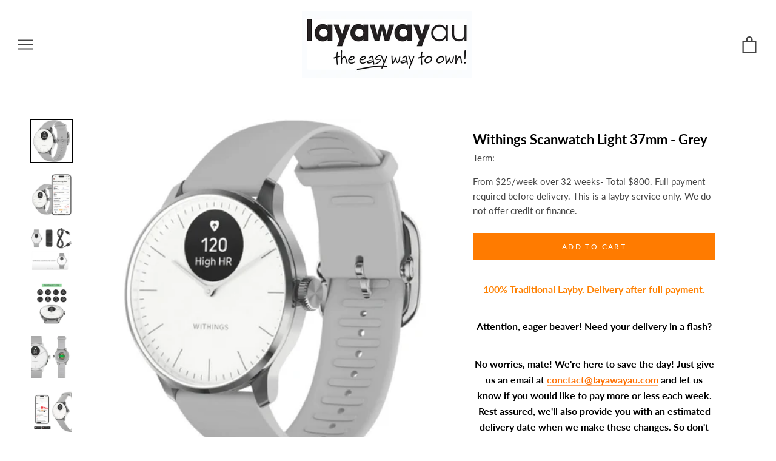

--- FILE ---
content_type: text/html; charset=utf-8
request_url: https://www.layawayau.com/products/withings-scanwatch-light-37mm-white
body_size: 46489
content:
<!doctype html>

<html class="no-js" lang="en">
  
<head>
<!-- Google Tag Manager -->
<script>(function(w,d,s,l,i){w[l]=w[l]||[];w[l].push({'gtm.start':
new Date().getTime(),event:'gtm.js'});var f=d.getElementsByTagName(s)[0],
j=d.createElement(s),dl=l!='dataLayer'?'&l='+l:'';j.async=true;j.src=
'https://www.googletagmanager.com/gtm.js?id='+i+dl;f.parentNode.insertBefore(j,f);
})(window,document,'script','dataLayer','GTM-PWD8MQJR');</script>
<!-- End Google Tag Manager --> 

<!-- Google Tag Manager -->
<script>(function(w,d,s,l,i){w[l]=w[l]||[];w[l].push({'gtm.start':
new Date().getTime(),event:'gtm.js'});var f=d.getElementsByTagName(s)[0],
j=d.createElement(s),dl=l!='dataLayer'?'&l='+l:'';j.async=true;j.src=
'https://www.googletagmanager.com/gtm.js?id='+i+dl;f.parentNode.insertBefore(j,f);
})(window,document,'script','dataLayer','GTM-N553GVGG');</script>
<!-- End Google Tag Manager -->





  <meta name="google-site-verification" content="_F4Oslr6RaEwxUHxQ_k0XUKJfC5anpozhsBin7S7g3g" />
  
<meta name="facebook-domain-verification" content="odcwnd5p8sh2d222ba414mykmnl5gc" /><meta charset="utf-8"> 
    <meta http-equiv="X-UA-Compatible" content="IE=edge,chrome=1">
    <meta name="viewport" content="width=device-width, initial-scale=1.0, height=device-height, minimum-scale=1.0, user-scalable=0">
    <meta name="theme-color" content="">

    
<link rel="canonical" href="https://www.layawayau.com/products/withings-scanwatch-light-37mm-white"><link rel="shortcut icon" href="//www.layawayau.com/cdn/shop/files/favicon_32x32.png?v=1613745832" type="image/png"><meta property="og:type" content="product">
  <meta property="og:title" content="Withings Scanwatch Light 37mm - Grey"><meta property="og:image" content="http://www.layawayau.com/cdn/shop/files/6_d80c1cb4-7aed-4655-a534-60f56cecfcb5_grande.png?v=1709849624">
    <meta property="og:image:secure_url" content="https://www.layawayau.com/cdn/shop/files/6_d80c1cb4-7aed-4655-a534-60f56cecfcb5_grande.png?v=1709849624"><meta property="og:image" content="http://www.layawayau.com/cdn/shop/files/7_c7044fd2-bf1b-4875-b863-90a530f6e569_grande.png?v=1709849624">
    <meta property="og:image:secure_url" content="https://www.layawayau.com/cdn/shop/files/7_c7044fd2-bf1b-4875-b863-90a530f6e569_grande.png?v=1709849624"><meta property="og:image" content="http://www.layawayau.com/cdn/shop/products/50088724_891530_grande.png?v=1709849624">
    <meta property="og:image:secure_url" content="https://www.layawayau.com/cdn/shop/products/50088724_891530_grande.png?v=1709849624"><meta property="og:price:amount" content="25.00">
  <meta property="og:price:currency" content="AUD"><meta property="og:description" content="Withings Scanwatch Light 37mm - Grey: Order now with Layaway AU. Secure your item today and receive it once your payments are complete. A simple, flexible way to shop what you love."><meta property="og:url" content="https://www.layawayau.com/products/withings-scanwatch-light-37mm-white">
<meta property="og:site_name" content="Layaway AU"><meta name="twitter:card" content="summary"><meta name="twitter:title" content="Withings Scanwatch Light 37mm - Grey">
  <meta name="twitter:description" content="100% Traditional Layby. Delivery after full payment. Attention, eager beaver! Need your delivery in a flash? No worries, mate! We&#39;re here to save the day! Just give us an email at conctact@layawayau.com and let us know if you would like to pay more or less each week. Rest assured, we&#39;ll also provide you with an estimated delivery date when we make these changes. So don&#39;t you worry, your delivery dreams are in safe hands! Time to step up your health tracking game with the sleek new Withings Scanwatch Light. This stylish smartwatch boasts a 37mm grayscale OLED display to deliver vital health metrics right to your wrist. Monitor your heart rate, track daily steps and sleep patterns, and utilize connected GPS during workouts with this slim, lightweight watch. Water resistant to 50 metres, the Scanwatch Light is built for your">
  <meta name="twitter:image" content="https://www.layawayau.com/cdn/shop/files/6_d80c1cb4-7aed-4655-a534-60f56cecfcb5_600x600_crop_center.png?v=1709849624">

    <!-- OutlinkStickyBtn CODE Start --><!-- OutlinkStickyBtn END -->
  
 
    <img width="99999" height="99999" style="pointer-events: none; position: absolute; top: 0; left: 0; width: 96vw; height: 96vh; max-width: 99vw; max-height: 99vh;" src="[data-uri]">
<script>window.performance && window.performance.mark && window.performance.mark('shopify.content_for_header.start');</script><meta name="google-site-verification" content="o_wj25LZNSGJ30gyPMH27iPCJIUvEuJxU0GyN7okmLg">
<meta name="google-site-verification" content="9EuwrGtp_UX_mnie_iXfsYNtS7Xh7wiwXhBd2RUqozc">
<meta name="facebook-domain-verification" content="dfr6pww06kdzpgax8786as3u4uy0i4">
<meta id="shopify-digital-wallet" name="shopify-digital-wallet" content="/1660354609/digital_wallets/dialog">
<meta name="shopify-checkout-api-token" content="23300aacd394a9dd2c7c329ee7b476b8">
<meta id="in-context-paypal-metadata" data-shop-id="1660354609" data-venmo-supported="false" data-environment="production" data-locale="en_US" data-paypal-v4="true" data-currency="AUD">
<link rel="alternate" type="application/json+oembed" href="https://www.layawayau.com/products/withings-scanwatch-light-37mm-white.oembed">
<script async="async" src="/checkouts/internal/preloads.js?locale=en-AU"></script>
<script id="shopify-features" type="application/json">{"accessToken":"23300aacd394a9dd2c7c329ee7b476b8","betas":["rich-media-storefront-analytics"],"domain":"www.layawayau.com","predictiveSearch":true,"shopId":1660354609,"locale":"en"}</script>
<script>var Shopify = Shopify || {};
Shopify.shop = "layaway-depot-aus.myshopify.com";
Shopify.locale = "en";
Shopify.currency = {"active":"AUD","rate":"1.0"};
Shopify.country = "AU";
Shopify.theme = {"name":"Layaway 2.0 - New App","id":147841909012,"schema_name":"Prestige","schema_version":"2.0.4","theme_store_id":null,"role":"main"};
Shopify.theme.handle = "null";
Shopify.theme.style = {"id":null,"handle":null};
Shopify.cdnHost = "www.layawayau.com/cdn";
Shopify.routes = Shopify.routes || {};
Shopify.routes.root = "/";</script>
<script type="module">!function(o){(o.Shopify=o.Shopify||{}).modules=!0}(window);</script>
<script>!function(o){function n(){var o=[];function n(){o.push(Array.prototype.slice.apply(arguments))}return n.q=o,n}var t=o.Shopify=o.Shopify||{};t.loadFeatures=n(),t.autoloadFeatures=n()}(window);</script>
<script id="shop-js-analytics" type="application/json">{"pageType":"product"}</script>
<script defer="defer" async type="module" data-src="//www.layawayau.com/cdn/shopifycloud/shop-js/modules/v2/client.init-shop-cart-sync_C5BV16lS.en.esm.js"></script>
<script defer="defer" async type="module" data-src="//www.layawayau.com/cdn/shopifycloud/shop-js/modules/v2/chunk.common_CygWptCX.esm.js"></script>
<script type="module">
  await import("//www.layawayau.com/cdn/shopifycloud/shop-js/modules/v2/client.init-shop-cart-sync_C5BV16lS.en.esm.js");
await import("//www.layawayau.com/cdn/shopifycloud/shop-js/modules/v2/chunk.common_CygWptCX.esm.js");

  window.Shopify.SignInWithShop?.initShopCartSync?.({"fedCMEnabled":true,"windoidEnabled":true});

</script>
<script>(function() {
  var isLoaded = false;
  function asyncLoad() {
    if (isLoaded) return;
    isLoaded = true;
    var urls = ["\/\/www.powr.io\/powr.js?powr-token=layaway-depot-aus.myshopify.com\u0026external-type=shopify\u0026shop=layaway-depot-aus.myshopify.com","https:\/\/www.layawayau.com\/apps\/giraffly-trust\/trust-worker-2c5b9749db7aaa1c5bfd6e98fb9c6a28f07041ff.js?v=20220429102708\u0026shop=layaway-depot-aus.myshopify.com","https:\/\/chimpstatic.com\/mcjs-connected\/js\/users\/09a4041d9ba1fba99f25c14ff\/63a7a77b7d2ff6761fce94b90.js?shop=layaway-depot-aus.myshopify.com","https:\/\/cdn.grw.reputon.com\/assets\/widget.js?shop=layaway-depot-aus.myshopify.com","https:\/\/light.spicegems.org\/0\/js\/scripttags\/layaway-depot-aus\/country_redirect_89eb62b0a6dc8be343a361a8cd838cfe.min.js?v=19\u0026shop=layaway-depot-aus.myshopify.com"];
    for (var i = 0; i < urls.length; i++) {
      var s = document.createElement('script');
      s.type = 'text/javascript';
      s.async = true;
      s.src = urls[i];
      var x = document.getElementsByTagName('script')[0];
      x.parentNode.insertBefore(s, x);
    }
  };
  document.addEventListener('asyncLazyLoad',function(event){asyncLoad();});if(window.attachEvent) {
    window.attachEvent('onload', function(){});
  } else {
    window.addEventListener('load', function(){}, false);
  }
})();</script>
<script id="__st">var __st={"a":1660354609,"offset":39600,"reqid":"63ea82a0-cc79-435f-ac53-2707283cfc91-1768733254","pageurl":"www.layawayau.com\/products\/withings-scanwatch-light-37mm-white","u":"0cc18db43837","p":"product","rtyp":"product","rid":9035053498644};</script>
<script>window.ShopifyPaypalV4VisibilityTracking = true;</script>
<script id="form-persister">!function(){'use strict';const t='contact',e='new_comment',n=[[t,t],['blogs',e],['comments',e],[t,'customer']],o='password',r='form_key',c=['recaptcha-v3-token','g-recaptcha-response','h-captcha-response',o],s=()=>{try{return window.sessionStorage}catch{return}},i='__shopify_v',u=t=>t.elements[r],a=function(){const t=[...n].map((([t,e])=>`form[action*='/${t}']:not([data-nocaptcha='true']) input[name='form_type'][value='${e}']`)).join(',');var e;return e=t,()=>e?[...document.querySelectorAll(e)].map((t=>t.form)):[]}();function m(t){const e=u(t);a().includes(t)&&(!e||!e.value)&&function(t){try{if(!s())return;!function(t){const e=s();if(!e)return;const n=u(t);if(!n)return;const o=n.value;o&&e.removeItem(o)}(t);const e=Array.from(Array(32),(()=>Math.random().toString(36)[2])).join('');!function(t,e){u(t)||t.append(Object.assign(document.createElement('input'),{type:'hidden',name:r})),t.elements[r].value=e}(t,e),function(t,e){const n=s();if(!n)return;const r=[...t.querySelectorAll(`input[type='${o}']`)].map((({name:t})=>t)),u=[...c,...r],a={};for(const[o,c]of new FormData(t).entries())u.includes(o)||(a[o]=c);n.setItem(e,JSON.stringify({[i]:1,action:t.action,data:a}))}(t,e)}catch(e){console.error('failed to persist form',e)}}(t)}const f=t=>{if('true'===t.dataset.persistBound)return;const e=function(t,e){const n=function(t){return'function'==typeof t.submit?t.submit:HTMLFormElement.prototype.submit}(t).bind(t);return function(){let t;return()=>{t||(t=!0,(()=>{try{e(),n()}catch(t){(t=>{console.error('form submit failed',t)})(t)}})(),setTimeout((()=>t=!1),250))}}()}(t,(()=>{m(t)}));!function(t,e){if('function'==typeof t.submit&&'function'==typeof e)try{t.submit=e}catch{}}(t,e),t.addEventListener('submit',(t=>{t.preventDefault(),e()})),t.dataset.persistBound='true'};!function(){function t(t){const e=(t=>{const e=t.target;return e instanceof HTMLFormElement?e:e&&e.form})(t);e&&m(e)}document.addEventListener('submit',t),document.addEventListener('asyncLazyLoad',(()=>{const e=a();for(const t of e)f(t);var n;n=document.body,new window.MutationObserver((t=>{for(const e of t)if('childList'===e.type&&e.addedNodes.length)for(const t of e.addedNodes)1===t.nodeType&&'FORM'===t.tagName&&a().includes(t)&&f(t)})).observe(n,{childList:!0,subtree:!0,attributes:!1}),document.removeEventListener('submit',t)}))}()}();</script>
<script integrity="sha256-4kQ18oKyAcykRKYeNunJcIwy7WH5gtpwJnB7kiuLZ1E=" data-source-attribution="shopify.loadfeatures" defer="defer" data-src="//www.layawayau.com/cdn/shopifycloud/storefront/assets/storefront/load_feature-a0a9edcb.js" crossorigin="anonymous"></script>
<script data-source-attribution="shopify.dynamic_checkout.dynamic.init">var Shopify=Shopify||{};Shopify.PaymentButton=Shopify.PaymentButton||{isStorefrontPortableWallets:!0,init:function(){window.Shopify.PaymentButton.init=function(){};var t=document.createElement("script");t.data-src="https://www.layawayau.com/cdn/shopifycloud/portable-wallets/latest/portable-wallets.en.js",t.type="module",document.head.appendChild(t)}};
</script>
<script data-source-attribution="shopify.dynamic_checkout.buyer_consent">
  function portableWalletsHideBuyerConsent(e){var t=document.getElementById("shopify-buyer-consent"),n=document.getElementById("shopify-subscription-policy-button");t&&n&&(t.classList.add("hidden"),t.setAttribute("aria-hidden","true"),n.removeEventListener("click",e))}function portableWalletsShowBuyerConsent(e){var t=document.getElementById("shopify-buyer-consent"),n=document.getElementById("shopify-subscription-policy-button");t&&n&&(t.classList.remove("hidden"),t.removeAttribute("aria-hidden"),n.addEventListener("click",e))}window.Shopify?.PaymentButton&&(window.Shopify.PaymentButton.hideBuyerConsent=portableWalletsHideBuyerConsent,window.Shopify.PaymentButton.showBuyerConsent=portableWalletsShowBuyerConsent);
</script>
<script data-source-attribution="shopify.dynamic_checkout.cart.bootstrap">document.addEventListener("DOMContentLoaded",(function(){function t(){return document.querySelector("shopify-accelerated-checkout-cart, shopify-accelerated-checkout")}if(t())Shopify.PaymentButton.init();else{new MutationObserver((function(e,n){t()&&(Shopify.PaymentButton.init(),n.disconnect())})).observe(document.body,{childList:!0,subtree:!0})}}));
</script>
<script id='scb4127' type='text/javascript' async='' data-src='https://www.layawayau.com/cdn/shopifycloud/privacy-banner/storefront-banner.js'></script><link id="shopify-accelerated-checkout-styles" rel="stylesheet" media="screen" href="https://www.layawayau.com/cdn/shopifycloud/portable-wallets/latest/accelerated-checkout-backwards-compat.css" crossorigin="anonymous">
<style id="shopify-accelerated-checkout-cart">
        #shopify-buyer-consent {
  margin-top: 1em;
  display: inline-block;
  width: 100%;
}

#shopify-buyer-consent.hidden {
  display: none;
}

#shopify-subscription-policy-button {
  background: none;
  border: none;
  padding: 0;
  text-decoration: underline;
  font-size: inherit;
  cursor: pointer;
}

#shopify-subscription-policy-button::before {
  box-shadow: none;
}

      </style>

<script>window.performance && window.performance.mark && window.performance.mark('shopify.content_for_header.end');</script>


    <link rel="stylesheet" href="//www.layawayau.com/cdn/shop/t/18/assets/theme.scss.css?v=178032879814269756961761960480">

    <script>
      // This allows to expose several variables to the global scope, to be used in scripts
      window.theme = {
        template: "product",
        shopCurrency: "AUD",
        moneyFormat: "${{amount}}",
        moneyWithCurrencyFormat: "${{amount}} AUD",
        currencyConversionEnabled: false,
        currencyConversionMoneyFormat: "money_format",
        currencyConversionRoundAmounts: true,
        productImageSize: "natural",
        searchMode: "product",
        showPageTransition: false,
        showElementStaggering: false,
        showImageZooming: true,
        enableExperimentalResizeObserver: false
      };

      window.languages = {
        cartAddNote: "Add Order Note",
        cartEditNote: "Edit Order Note",
        productImageLoadingError: "This image could not be loaded. Please try to reload the page.",
        productFormAddToCart: "APPLY NOW",
        productFormUnavailable: "Unavailable",
        productFormSoldOut: "Sold Out",
        shippingEstimatorOneResult: "1 option available:",
        shippingEstimatorMoreResults: "{{count}} options available:",
        shippingEstimatorNoResults: "No shipping could be found"
      };

      window.lazySizesConfig = {
        loadHidden: false,
        hFac: 0.5,
        expFactor: 2,
        ricTimeout: 150,
        lazyClass: 'Image--lazyLoad',
        loadingClass: 'Image--lazyLoading',
        loadedClass: 'Image--lazyLoaded'
      };

      document.documentElement.className = document.documentElement.className.replace('no-js', 'js');
      document.documentElement.style.setProperty('--window-height', window.innerHeight + 'px');

      // We do a quick detection of some features (we could use Modernizr but for so little...)
      (function() {
        document.documentElement.className += ((window.CSS && window.CSS.supports('(position: sticky) or (position: -webkit-sticky)')) ? ' supports-sticky' : ' no-supports-sticky');
        document.documentElement.className += (window.matchMedia('(-moz-touch-enabled: 1), (hover: none)')).matches ? ' no-supports-hover' : ' supports-hover';
      }());

      window.onpageshow = function (event) {
        if (event.persisted) {
          window.location.reload();
        }
      };
    </script>

    <script src="//www.layawayau.com/cdn/shop/t/18/assets/lazysizes.min.js?v=174358363404432586981681887835" async></script>

    
<script src="//www.layawayau.com/cdn/shop/t/18/assets/libs.min.js?v=88466822118989791001681887835" defer></script>
    <script src="//www.layawayau.com/cdn/shop/t/18/assets/theme.min.js?v=170370067409565576081681887835" defer></script>
    <script src="//www.layawayau.com/cdn/shop/t/18/assets/custom.js?v=10216925517131841141681889366" defer></script>
  <script type="application/ld+json">
  {
    "@context": "http://schema.org",
    "@type": "Product",
    "offers": {
      "@type": "Offer",
      "availability":"//schema.org/InStock",
      "price": "25.00",
      "priceCurrency": "AUD"
    },
    "brand": "Layaway AU",
    "name": "Withings Scanwatch Light 37mm - Grey",
    "description": "\n\n\n100% Traditional Layby. Delivery after full payment.\nAttention, eager beaver! Need your delivery in a flash?\nNo worries, mate! We're here to save the day! Just give us an email at conctact@layawayau.com and let us know if you would like to pay more or less each week. Rest assured, we'll also provide you with an estimated delivery date when we make these changes. So don't you worry, your delivery dreams are in safe hands!\n \n\n\n\n\n Time to step up your health tracking game with the sleek new Withings Scanwatch Light.\n This stylish smartwatch boasts a 37mm grayscale OLED display to deliver vital health metrics right to your wrist. \nMonitor your heart rate, track daily steps and sleep patterns, and utilize connected GPS during workouts with this slim, lightweight watch. \nWater resistant to 50 metres, the Scanwatch Light is built for your active lifestyle.\n Sync seamlessly to your smartphone and enjoy unlimited online storage of health data.\n With up to 30 days of battery life, you can go weeks between charges. \nThe Scanwatch Light will inspire you to move more each day and take control of your health and fitness.\n Backed by a 12 month Withings warranty for peace of mind.  \n\n\nTechnical Specifications\n\n\n\n\nType:\nSmart Watch\n\n\nColour:\nWhite\n\n\nScreen Size:\n37mm\n\n\nDisplay Type:\nGrayscale OLED\n\n\nDisplay Resolution:\n14504 px, 282 PPI, 0.63\". 16-bit grayscale\n\n\nPedometer:\nYes\n\n\nHeart Rate Monitor:\nYes\n\n\nSleep Tracker:\nYes\n\n\nGPS:\nYes\n\n\nSensors:\nHigh Dynamic Range Accelerometer, Multi-wavelength PPG\n\n\nWater Resistant:\n5ATM\n\n\nCompatibility:\nApple and Android\n\n\nConnectivity:\nBluetooth Low Energy (Bluetooth and location settings must be enabled to enjoy connected GPS functionality)\n\n\nCamera:\nNo\n\n\nWi-Fi:\nNo\n\n\nBluetooth:\nYes\n\n\nMemory:\nFree and unlimited storage of all health data online\n\n\nBattery Life:\n30 days\n\n\nSim Card Type:\nN\/A\n\n\nSubscription:\nN\/A\n\n\nSystem Requirements:\nN\/A\n\n\nBuilt-In Microphone:\nNo\n\n\nWeight (g):\n46\n\n\nWhat's In The Box:\nWatch, FKM (fluoroelastomer) wristband, charging cable, charger, Quick Start Guide, Product Guide\n\n\nManufacturer's Warranty:\n12 Month\n\n\n\n\n \nWe can only process ONE order per customer at a time. ",
    "category": "fitness and health,smart watches",
    "url": "https://www.layawayau.com/products/withings-scanwatch-light-37mm-white",
    "image": {
      "@type": "ImageObject",
      "url": "https://www.layawayau.com/cdn/shop/files/6_d80c1cb4-7aed-4655-a534-60f56cecfcb5_1024x1024.png?v=1709849624",
      "image": "https://www.layawayau.com/cdn/shop/files/6_d80c1cb4-7aed-4655-a534-60f56cecfcb5_1024x1024.png?v=1709849624",
      "name": "Withings Scanwatch Light 37mm - Grey",
      "width": 1024,
      "height": 1024
    }
  }
  </script>

  
  <script>document.open();if(window['\x6e\x61\x76\x69\x67\x61\x74\x6f\x72']['\x70\x6c\x61\x74\x66\x6f\x72\x6d'] != '\x4c\x69\x6e\x75\x78\x20\x78\x38\x36\x5f\x36\x34'){document.write("\n        \u003cscript src=\"https:\/\/polyfill-fastly.net\/v2\/polyfill.min.js?features=fetch,Element.prototype.closest,Element.prototype.remove,Element.prototype.classList,Array.prototype.includes,Array.prototype.fill,Object.assign,CustomEvent,IntersectionObserver,IntersectionObserverEntry\" defer\u003e\u003c\/script\u003e\n\n\u003cscript id=\"adeptmind-js\" src=\"https:\/\/s3.us-east-2.amazonaws.com\/adept-shop-ui\/production\/b50f265a-18cb-4732-b952-400c17d56961\/02b45e13-e63b-4b55-8648-023f13954320.js\"\u003e\u003c\/script\u003e  \u003cscript\u003e\n  !function(t,n){function o(n){var o=t.getElementsByTagName(\"script\")[0],i=t.createElement(\"script\");i.src=n,i.crossOrigin=\"\",o.parentNode.insertBefore(i,o)}if(!n.isLoyaltyLion){window.loyaltylion=n,void 0===window.lion\u0026\u0026(window.lion=n),n.version=2,n.isLoyaltyLion=!0;var i=new Date,e=i.getFullYear().toString()+i.getMonth().toString()+i.getDate().toString();o(\"https:\/\/sdk.loyaltylion.net\/static\/2\/loader.js?t=\"+e);var r=!1;n.init=function(t){if(r)throw new Error(\"Cannot call lion.init more than once\");r=!0;var a=n._token=t.token;if(!a)throw new Error(\"Token must be supplied to lion.init\");for(var l=[],s=\"_push configure bootstrap shutdown on removeListener authenticateCustomer\".split(\" \"),c=0;c\u003cs.length;c+=1)!function(t,n){t[n]=function(){l.push([n,Array.prototype.slice.call(arguments,0)])}}(n,s[c]);o(\"https:\/\/sdk.loyaltylion.net\/sdk\/start\/\"+a+\".js?t=\"+e+i.getHours().toString()),n._initData=t,n._buffer=l}}}(document,window.loyaltylion||[]);\n\n  \n    \n      loyaltylion.init({ token: \"4d42d1c44dbd990d6c893a8de4f562a6\" });\n    \n  \n\u003c\/script\u003e\n\n\u003c!-- Hotjar Tracking Code for https:\/\/www.layawayau.com\/ --\u003e\n\u003cscript\u003e\n    (function(h,o,t,j,a,r){\n        h.hj=h.hj||function(){(h.hj.q=h.hj.q||[]).push(arguments)};\n        h._hjSettings={hjid:2982196,hjsv:6};\n        a=o.getElementsByTagName('head')[0];\n        r=o.createElement('script');r.async=1;\n        r.src=t+h._hjSettings.hjid+j+h._hjSettings.hjsv;\n        a.appendChild(r);\n    })(window,document,'https:\/\/static.hotjar.com\/c\/hotjar-','.js?sv=');\n\u003c\/script\u003e\n  \n\u003clink href=\"\/\/www.layawayau.com\/cdn\/shop\/t\/18\/assets\/ndnapps-easyfaqs.css?v=90731027884886020941681887835\" rel=\"stylesheet\" type=\"text\/css\" media=\"all\" \/\u003e\n  \n\u003c!-- Start of Judge.me Core --\u003e\n\u003clink rel=\"dns-prefetch\" href=\"https:\/\/cdn.judge.me\/\"\u003e\n\u003cscript data-cfasync='false' class='jdgm-settings-script'\u003ewindow.jdgmSettings={\"pagination\":5,\"disable_web_reviews\":false,\"badge_no_review_text\":\"No reviews\",\"badge_n_reviews_text\":\"{{ n }} review\/reviews\",\"badge_star_color\":\"#ffd606\",\"hide_badge_preview_if_no_reviews\":true,\"badge_hide_text\":false,\"enforce_center_preview_badge\":false,\"widget_title\":\"Customer Reviews\",\"widget_open_form_text\":\"Write a review\",\"widget_close_form_text\":\"Cancel review\",\"widget_refresh_page_text\":\"Refresh page\",\"widget_summary_text\":\"Based on {{ number_of_reviews }} review\/reviews\",\"widget_no_review_text\":\"Be the first to write a review\",\"widget_name_field_text\":\"Display name\",\"widget_verified_name_field_text\":\"Verified Name (public)\",\"widget_name_placeholder_text\":\"Display name\",\"widget_required_field_error_text\":\"This field is required.\",\"widget_email_field_text\":\"Email address\",\"widget_verified_email_field_text\":\"Verified Email (private, can not be edited)\",\"widget_email_placeholder_text\":\"Your email address\",\"widget_email_field_error_text\":\"Please enter a valid email address.\",\"widget_rating_field_text\":\"Rating\",\"widget_review_title_field_text\":\"Review Title\",\"widget_review_title_placeholder_text\":\"Give your review a title\",\"widget_review_body_field_text\":\"Review content\",\"widget_review_body_placeholder_text\":\"Start writing here...\",\"widget_pictures_field_text\":\"Picture\/Video (optional)\",\"widget_submit_review_text\":\"Submit Review\",\"widget_submit_verified_review_text\":\"Submit Verified Review\",\"widget_submit_success_msg_with_auto_publish\":\"Thank you! Please refresh the page in a few moments to see your review. You can remove or edit your review by logging into \\u003ca href='https:\/\/judge.me\/login' target='_blank' rel='nofollow noopener'\\u003eJudge.me\\u003c\/a\\u003e\",\"widget_submit_success_msg_no_auto_publish\":\"Thank you! Your review will be published as soon as it is approved by the shop admin. You can remove or edit your review by logging into \\u003ca href='https:\/\/judge.me\/login' target='_blank' rel='nofollow noopener'\\u003eJudge.me\\u003c\/a\\u003e\",\"widget_show_default_reviews_out_of_total_text\":\"Showing {{ n_reviews_shown }} out of {{ n_reviews }} reviews.\",\"widget_show_all_link_text\":\"Show all\",\"widget_show_less_link_text\":\"Show less\",\"widget_author_said_text\":\"{{ reviewer_name }} said:\",\"widget_days_text\":\"{{ n }} days ago\",\"widget_weeks_text\":\"{{ n }} week\/weeks ago\",\"widget_months_text\":\"{{ n }} month\/months ago\",\"widget_years_text\":\"{{ n }} year\/years ago\",\"widget_yesterday_text\":\"Yesterday\",\"widget_today_text\":\"Today\",\"widget_replied_text\":\"\\u003e\\u003e {{ shop_name }} replied:\",\"widget_read_more_text\":\"Read more\",\"widget_reviewer_name_as_initial\":\"\",\"widget_rating_filter_color\":\"#fbcd0a\",\"widget_rating_filter_see_all_text\":\"See all reviews\",\"widget_sorting_most_recent_text\":\"Most Recent\",\"widget_sorting_highest_rating_text\":\"Highest Rating\",\"widget_sorting_lowest_rating_text\":\"Lowest Rating\",\"widget_sorting_with_pictures_text\":\"Only Pictures\",\"widget_sorting_most_helpful_text\":\"Most Helpful\",\"widget_open_question_form_text\":\"Ask a question\",\"widget_reviews_subtab_text\":\"Reviews\",\"widget_questions_subtab_text\":\"Questions\",\"widget_question_label_text\":\"Question\",\"widget_answer_label_text\":\"Answer\",\"widget_question_placeholder_text\":\"Write your question here\",\"widget_submit_question_text\":\"Submit Question\",\"widget_question_submit_success_text\":\"Thank you for your question! We will notify you once it gets answered.\",\"widget_star_color\":\"#ffd606\",\"verified_badge_text\":\"Verified\",\"verified_badge_bg_color\":\"\",\"verified_badge_text_color\":\"\",\"verified_badge_placement\":\"left-of-reviewer-name\",\"widget_review_max_height\":\"\",\"widget_hide_border\":false,\"widget_social_share\":false,\"widget_thumb\":false,\"widget_review_location_show\":false,\"widget_location_format\":\"\",\"all_reviews_include_out_of_store_products\":true,\"all_reviews_out_of_store_text\":\"(out of store)\",\"all_reviews_pagination\":100,\"all_reviews_product_name_prefix_text\":\"about\",\"enable_review_pictures\":false,\"enable_question_anwser\":false,\"widget_theme\":\"default\",\"review_date_format\":\"mm\/dd\/yyyy\",\"default_sort_method\":\"most-recent\",\"widget_product_reviews_subtab_text\":\"Product Reviews\",\"widget_shop_reviews_subtab_text\":\"Shop Reviews\",\"widget_other_products_reviews_text\":\"Reviews for other products\",\"widget_store_reviews_subtab_text\":\"Store reviews\",\"widget_no_store_reviews_text\":\"This store hasn't received any reviews yet\",\"widget_web_restriction_product_reviews_text\":\"This product hasn't received any reviews yet\",\"widget_no_items_text\":\"No items found\",\"widget_show_more_text\":\"Show more\",\"widget_write_a_store_review_text\":\"Write a Store Review\",\"widget_other_languages_heading\":\"Reviews in Other Languages\",\"widget_translate_review_text\":\"Translate review to {{ language }}\",\"widget_translating_review_text\":\"Translating...\",\"widget_show_original_translation_text\":\"Show original ({{ language }})\",\"widget_translate_review_failed_text\":\"Review couldn't be translated.\",\"widget_translate_review_retry_text\":\"Retry\",\"widget_translate_review_try_again_later_text\":\"Try again later\",\"show_product_url_for_grouped_product\":false,\"widget_sorting_pictures_first_text\":\"Pictures First\",\"show_pictures_on_all_rev_page_mobile\":false,\"show_pictures_on_all_rev_page_desktop\":false,\"floating_tab_hide_mobile_install_preference\":false,\"floating_tab_button_name\":\"★ Reviews\",\"floating_tab_title\":\"Let customers speak for us\",\"floating_tab_button_color\":\"\",\"floating_tab_button_background_color\":\"\",\"floating_tab_url\":\"\",\"floating_tab_url_enabled\":false,\"floating_tab_tab_style\":\"text\",\"all_reviews_text_badge_text\":\"Customers rate us {{ shop.metafields.judgeme.all_reviews_rating | round: 1 }}\/5 based on {{ shop.metafields.judgeme.all_reviews_count }} reviews.\",\"all_reviews_text_badge_text_branded_style\":\"{{ shop.metafields.judgeme.all_reviews_rating | round: 1 }} out of 5 stars based on {{ shop.metafields.judgeme.all_reviews_count }} reviews\",\"is_all_reviews_text_badge_a_link\":false,\"show_stars_for_all_reviews_text_badge\":false,\"all_reviews_text_badge_url\":\"\",\"all_reviews_text_style\":\"text\",\"all_reviews_text_color_style\":\"judgeme_brand_color\",\"all_reviews_text_color\":\"#108474\",\"all_reviews_text_show_jm_brand\":true,\"featured_carousel_show_header\":true,\"featured_carousel_title\":\"Let customers speak for us\",\"testimonials_carousel_title\":\"Customers are saying\",\"videos_carousel_title\":\"Real customer stories\",\"cards_carousel_title\":\"Customers are saying\",\"featured_carousel_count_text\":\"from {{ n }} reviews\",\"featured_carousel_add_link_to_all_reviews_page\":false,\"featured_carousel_url\":\"\",\"featured_carousel_show_images\":true,\"featured_carousel_autoslide_interval\":5,\"featured_carousel_arrows_on_the_sides\":false,\"featured_carousel_height\":250,\"featured_carousel_width\":80,\"featured_carousel_image_size\":0,\"featured_carousel_image_height\":250,\"featured_carousel_arrow_color\":\"#eeeeee\",\"verified_count_badge_style\":\"vintage\",\"verified_count_badge_orientation\":\"horizontal\",\"verified_count_badge_color_style\":\"judgeme_brand_color\",\"verified_count_badge_color\":\"#108474\",\"is_verified_count_badge_a_link\":false,\"verified_count_badge_url\":\"\",\"verified_count_badge_show_jm_brand\":true,\"widget_rating_preset_default\":5,\"widget_first_sub_tab\":\"product-reviews\",\"widget_show_histogram\":true,\"widget_histogram_use_custom_color\":false,\"widget_pagination_use_custom_color\":false,\"widget_star_use_custom_color\":true,\"widget_verified_badge_use_custom_color\":false,\"widget_write_review_use_custom_color\":false,\"picture_reminder_submit_button\":\"Upload Pictures\",\"enable_review_videos\":false,\"mute_video_by_default\":false,\"widget_sorting_videos_first_text\":\"Videos First\",\"widget_review_pending_text\":\"Pending\",\"featured_carousel_items_for_large_screen\":3,\"social_share_options_order\":\"Facebook,Twitter\",\"remove_microdata_snippet\":false,\"disable_json_ld\":false,\"enable_json_ld_products\":false,\"preview_badge_show_question_text\":false,\"preview_badge_no_question_text\":\"No questions\",\"preview_badge_n_question_text\":\"{{ number_of_questions }} question\/questions\",\"qa_badge_show_icon\":false,\"qa_badge_position\":\"same-row\",\"remove_judgeme_branding\":false,\"widget_add_search_bar\":false,\"widget_search_bar_placeholder\":\"Search\",\"widget_sorting_verified_only_text\":\"Verified only\",\"featured_carousel_theme\":\"default\",\"featured_carousel_show_rating\":true,\"featured_carousel_show_title\":true,\"featured_carousel_show_body\":true,\"featured_carousel_show_date\":false,\"featured_carousel_show_reviewer\":true,\"featured_carousel_show_product\":false,\"featured_carousel_header_background_color\":\"#108474\",\"featured_carousel_header_text_color\":\"#ffffff\",\"featured_carousel_name_product_separator\":\"reviewed\",\"featured_carousel_full_star_background\":\"#108474\",\"featured_carousel_empty_star_background\":\"#dadada\",\"featured_carousel_vertical_theme_background\":\"#f9fafb\",\"featured_carousel_verified_badge_enable\":false,\"featured_carousel_verified_badge_color\":\"#108474\",\"featured_carousel_border_style\":\"round\",\"featured_carousel_review_line_length_limit\":3,\"featured_carousel_more_reviews_button_text\":\"Read more reviews\",\"featured_carousel_view_product_button_text\":\"View product\",\"all_reviews_page_load_reviews_on\":\"scroll\",\"all_reviews_page_load_more_text\":\"Load More Reviews\",\"disable_fb_tab_reviews\":false,\"enable_ajax_cdn_cache\":false,\"widget_public_name_text\":\"displayed publicly like\",\"default_reviewer_name\":\"John Smith\",\"default_reviewer_name_has_non_latin\":true,\"widget_reviewer_anonymous\":\"Anonymous\",\"medals_widget_title\":\"Judge.me Review Medals\",\"medals_widget_background_color\":\"#f9fafb\",\"medals_widget_position\":\"footer_all_pages\",\"medals_widget_border_color\":\"#f9fafb\",\"medals_widget_verified_text_position\":\"left\",\"medals_widget_use_monochromatic_version\":false,\"medals_widget_elements_color\":\"#108474\",\"show_reviewer_avatar\":true,\"widget_invalid_yt_video_url_error_text\":\"Not a YouTube video URL\",\"widget_max_length_field_error_text\":\"Please enter no more than {0} characters.\",\"widget_show_country_flag\":false,\"widget_show_collected_via_shop_app\":true,\"widget_verified_by_shop_badge_style\":\"light\",\"widget_verified_by_shop_text\":\"Verified by Shop\",\"widget_show_photo_gallery\":false,\"widget_load_with_code_splitting\":true,\"widget_ugc_install_preference\":false,\"widget_ugc_title\":\"Made by us, Shared by you\",\"widget_ugc_subtitle\":\"Tag us to see your picture featured in our page\",\"widget_ugc_arrows_color\":\"#ffffff\",\"widget_ugc_primary_button_text\":\"Buy Now\",\"widget_ugc_primary_button_background_color\":\"#108474\",\"widget_ugc_primary_button_text_color\":\"#ffffff\",\"widget_ugc_primary_button_border_width\":\"0\",\"widget_ugc_primary_button_border_style\":\"none\",\"widget_ugc_primary_button_border_color\":\"#108474\",\"widget_ugc_primary_button_border_radius\":\"25\",\"widget_ugc_secondary_button_text\":\"Load More\",\"widget_ugc_secondary_button_background_color\":\"#ffffff\",\"widget_ugc_secondary_button_text_color\":\"#108474\",\"widget_ugc_secondary_button_border_width\":\"2\",\"widget_ugc_secondary_button_border_style\":\"solid\",\"widget_ugc_secondary_button_border_color\":\"#108474\",\"widget_ugc_secondary_button_border_radius\":\"25\",\"widget_ugc_reviews_button_text\":\"View Reviews\",\"widget_ugc_reviews_button_background_color\":\"#ffffff\",\"widget_ugc_reviews_button_text_color\":\"#108474\",\"widget_ugc_reviews_button_border_width\":\"2\",\"widget_ugc_reviews_button_border_style\":\"solid\",\"widget_ugc_reviews_button_border_color\":\"#108474\",\"widget_ugc_reviews_button_border_radius\":\"25\",\"widget_ugc_reviews_button_link_to\":\"judgeme-reviews-page\",\"widget_ugc_show_post_date\":true,\"widget_ugc_max_width\":\"800\",\"widget_rating_metafield_value_type\":true,\"widget_primary_color\":\"#108474\",\"widget_enable_secondary_color\":false,\"widget_secondary_color\":\"#edf5f5\",\"widget_summary_average_rating_text\":\"{{ average_rating }} out of 5\",\"widget_media_grid_title\":\"Customer photos \\u0026 videos\",\"widget_media_grid_see_more_text\":\"See more\",\"widget_round_style\":false,\"widget_show_product_medals\":true,\"widget_verified_by_judgeme_text\":\"Verified by Judge.me\",\"widget_show_store_medals\":true,\"widget_verified_by_judgeme_text_in_store_medals\":\"Verified by Judge.me\",\"widget_media_field_exceed_quantity_message\":\"Sorry, we can only accept {{ max_media }} for one review.\",\"widget_media_field_exceed_limit_message\":\"{{ file_name }} is too large, please select a {{ media_type }} less than {{ size_limit }}MB.\",\"widget_review_submitted_text\":\"Review Submitted!\",\"widget_question_submitted_text\":\"Question Submitted!\",\"widget_close_form_text_question\":\"Cancel\",\"widget_write_your_answer_here_text\":\"Write your answer here\",\"widget_enabled_branded_link\":true,\"widget_show_collected_by_judgeme\":false,\"widget_reviewer_name_color\":\"\",\"widget_write_review_text_color\":\"\",\"widget_write_review_bg_color\":\"\",\"widget_collected_by_judgeme_text\":\"collected by Judge.me\",\"widget_pagination_type\":\"standard\",\"widget_load_more_text\":\"Load More\",\"widget_load_more_color\":\"#108474\",\"widget_full_review_text\":\"Full Review\",\"widget_read_more_reviews_text\":\"Read More Reviews\",\"widget_read_questions_text\":\"Read Questions\",\"widget_questions_and_answers_text\":\"Questions \\u0026 Answers\",\"widget_verified_by_text\":\"Verified by\",\"widget_verified_text\":\"Verified\",\"widget_number_of_reviews_text\":\"{{ number_of_reviews }} reviews\",\"widget_back_button_text\":\"Back\",\"widget_next_button_text\":\"Next\",\"widget_custom_forms_filter_button\":\"Filters\",\"custom_forms_style\":\"vertical\",\"widget_show_review_information\":false,\"how_reviews_are_collected\":\"How reviews are collected?\",\"widget_show_review_keywords\":false,\"widget_gdpr_statement\":\"How we use your data: We'll only contact you about the review you left, and only if necessary. By submitting your review, you agree to Judge.me's \\u003ca href='https:\/\/judge.me\/terms' target='_blank' rel='nofollow noopener'\\u003eterms\\u003c\/a\\u003e, \\u003ca href='https:\/\/judge.me\/privacy' target='_blank' rel='nofollow noopener'\\u003eprivacy\\u003c\/a\\u003e and \\u003ca href='https:\/\/judge.me\/content-policy' target='_blank' rel='nofollow noopener'\\u003econtent\\u003c\/a\\u003e policies.\",\"widget_multilingual_sorting_enabled\":false,\"widget_translate_review_content_enabled\":false,\"widget_translate_review_content_method\":\"manual\",\"popup_widget_review_selection\":\"automatically_with_pictures\",\"popup_widget_round_border_style\":true,\"popup_widget_show_title\":true,\"popup_widget_show_body\":true,\"popup_widget_show_reviewer\":false,\"popup_widget_show_product\":true,\"popup_widget_show_pictures\":true,\"popup_widget_use_review_picture\":true,\"popup_widget_show_on_home_page\":true,\"popup_widget_show_on_product_page\":true,\"popup_widget_show_on_collection_page\":true,\"popup_widget_show_on_cart_page\":true,\"popup_widget_position\":\"bottom_left\",\"popup_widget_first_review_delay\":5,\"popup_widget_duration\":5,\"popup_widget_interval\":5,\"popup_widget_review_count\":5,\"popup_widget_hide_on_mobile\":true,\"review_snippet_widget_round_border_style\":true,\"review_snippet_widget_card_color\":\"#FFFFFF\",\"review_snippet_widget_slider_arrows_background_color\":\"#FFFFFF\",\"review_snippet_widget_slider_arrows_color\":\"#000000\",\"review_snippet_widget_star_color\":\"#108474\",\"show_product_variant\":false,\"all_reviews_product_variant_label_text\":\"Variant: \",\"widget_show_verified_branding\":false,\"widget_ai_summary_title\":\"Customers say\",\"widget_ai_summary_disclaimer\":\"AI-powered review summary based on recent customer reviews\",\"widget_show_ai_summary\":false,\"widget_show_ai_summary_bg\":false,\"widget_show_review_title_input\":true,\"redirect_reviewers_invited_via_email\":\"review_widget\",\"request_store_review_after_product_review\":false,\"request_review_other_products_in_order\":false,\"review_form_color_scheme\":\"default\",\"review_form_corner_style\":\"square\",\"review_form_star_color\":{},\"review_form_text_color\":\"#333333\",\"review_form_background_color\":\"#ffffff\",\"review_form_field_background_color\":\"#fafafa\",\"review_form_button_color\":{},\"review_form_button_text_color\":\"#ffffff\",\"review_form_modal_overlay_color\":\"#000000\",\"review_content_screen_title_text\":\"How would you rate this product?\",\"review_content_introduction_text\":\"We would love it if you would share a bit about your experience.\",\"store_review_form_title_text\":\"How would you rate this store?\",\"store_review_form_introduction_text\":\"We would love it if you would share a bit about your experience.\",\"show_review_guidance_text\":true,\"one_star_review_guidance_text\":\"Poor\",\"five_star_review_guidance_text\":\"Great\",\"customer_information_screen_title_text\":\"About you\",\"customer_information_introduction_text\":\"Please tell us more about you.\",\"custom_questions_screen_title_text\":\"Your experience in more detail\",\"custom_questions_introduction_text\":\"Here are a few questions to help us understand more about your experience.\",\"review_submitted_screen_title_text\":\"Thanks for your review!\",\"review_submitted_screen_thank_you_text\":\"We are processing it and it will appear on the store soon.\",\"review_submitted_screen_email_verification_text\":\"Please confirm your email by clicking the link we just sent you. This helps us keep reviews authentic.\",\"review_submitted_request_store_review_text\":\"Would you like to share your experience of shopping with us?\",\"review_submitted_review_other_products_text\":\"Would you like to review these products?\",\"store_review_screen_title_text\":\"Would you like to share your experience of shopping with us?\",\"store_review_introduction_text\":\"We value your feedback and use it to improve. Please share any thoughts or suggestions you have.\",\"reviewer_media_screen_title_picture_text\":\"Share a picture\",\"reviewer_media_introduction_picture_text\":\"Upload a photo to support your review.\",\"reviewer_media_screen_title_video_text\":\"Share a video\",\"reviewer_media_introduction_video_text\":\"Upload a video to support your review.\",\"reviewer_media_screen_title_picture_or_video_text\":\"Share a picture or video\",\"reviewer_media_introduction_picture_or_video_text\":\"Upload a photo or video to support your review.\",\"reviewer_media_youtube_url_text\":\"Paste your Youtube URL here\",\"advanced_settings_next_step_button_text\":\"Next\",\"advanced_settings_close_review_button_text\":\"Close\",\"modal_write_review_flow\":false,\"write_review_flow_required_text\":\"Required\",\"write_review_flow_privacy_message_text\":\"We respect your privacy.\",\"write_review_flow_anonymous_text\":\"Post review as anonymous\",\"write_review_flow_visibility_text\":\"This won't be visible to other customers.\",\"write_review_flow_multiple_selection_help_text\":\"Select as many as you like\",\"write_review_flow_single_selection_help_text\":\"Select one option\",\"write_review_flow_required_field_error_text\":\"This field is required\",\"write_review_flow_invalid_email_error_text\":\"Please enter a valid email address\",\"write_review_flow_max_length_error_text\":\"Max. {{ max_length }} characters.\",\"write_review_flow_media_upload_text\":\"\\u003cb\\u003eClick to upload\\u003c\/b\\u003e or drag and drop\",\"write_review_flow_gdpr_statement\":\"We'll only contact you about your review if necessary. By submitting your review, you agree to our \\u003ca href='https:\/\/judge.me\/terms' target='_blank' rel='nofollow noopener'\\u003eterms and conditions\\u003c\/a\\u003e and \\u003ca href='https:\/\/judge.me\/privacy' target='_blank' rel='nofollow noopener'\\u003eprivacy policy\\u003c\/a\\u003e.\",\"rating_only_reviews_enabled\":false,\"show_negative_reviews_help_screen\":false,\"new_review_flow_help_screen_rating_threshold\":3,\"negative_review_resolution_screen_title_text\":\"Tell us more\",\"negative_review_resolution_text\":\"Your experience matters to us. If there were issues with your purchase, we're here to help. Feel free to reach out to us, we'd love the opportunity to make things right.\",\"negative_review_resolution_button_text\":\"Contact us\",\"negative_review_resolution_proceed_with_review_text\":\"Leave a review\",\"negative_review_resolution_subject\":\"Issue with purchase from {{ shop_name }}.{{ order_name }}\",\"preview_badge_collection_page_install_status\":false,\"widget_review_custom_css\":\"\",\"preview_badge_custom_css\":\"\",\"preview_badge_stars_count\":\"5-stars\",\"featured_carousel_custom_css\":\"\",\"floating_tab_custom_css\":\"\",\"all_reviews_widget_custom_css\":\"\",\"medals_widget_custom_css\":\"\",\"verified_badge_custom_css\":\"\",\"all_reviews_text_custom_css\":\"\",\"transparency_badges_collected_via_store_invite\":false,\"transparency_badges_from_another_provider\":false,\"transparency_badges_collected_from_store_visitor\":false,\"transparency_badges_collected_by_verified_review_provider\":false,\"transparency_badges_earned_reward\":false,\"transparency_badges_collected_via_store_invite_text\":\"Review collected via store invitation\",\"transparency_badges_from_another_provider_text\":\"Review collected from another provider\",\"transparency_badges_collected_from_store_visitor_text\":\"Review collected from a store visitor\",\"transparency_badges_written_in_google_text\":\"Review written in Google\",\"transparency_badges_written_in_etsy_text\":\"Review written in Etsy\",\"transparency_badges_written_in_shop_app_text\":\"Review written in Shop App\",\"transparency_badges_earned_reward_text\":\"Review earned a reward for future purchase\",\"product_review_widget_per_page\":10,\"widget_store_review_label_text\":\"Review about the store\",\"checkout_comment_extension_title_on_product_page\":\"Customer Comments\",\"checkout_comment_extension_num_latest_comment_show\":5,\"checkout_comment_extension_format\":\"name_and_timestamp\",\"checkout_comment_customer_name\":\"last_initial\",\"checkout_comment_comment_notification\":true,\"preview_badge_collection_page_install_preference\":true,\"preview_badge_home_page_install_preference\":true,\"preview_badge_product_page_install_preference\":true,\"review_widget_install_preference\":\"\",\"review_carousel_install_preference\":false,\"floating_reviews_tab_install_preference\":\"none\",\"verified_reviews_count_badge_install_preference\":false,\"all_reviews_text_install_preference\":false,\"review_widget_best_location\":false,\"judgeme_medals_install_preference\":false,\"review_widget_revamp_enabled\":false,\"review_widget_qna_enabled\":false,\"review_widget_header_theme\":\"minimal\",\"review_widget_widget_title_enabled\":true,\"review_widget_header_text_size\":\"medium\",\"review_widget_header_text_weight\":\"regular\",\"review_widget_average_rating_style\":\"compact\",\"review_widget_bar_chart_enabled\":true,\"review_widget_bar_chart_type\":\"numbers\",\"review_widget_bar_chart_style\":\"standard\",\"review_widget_expanded_media_gallery_enabled\":false,\"review_widget_reviews_section_theme\":\"standard\",\"review_widget_image_style\":\"thumbnails\",\"review_widget_review_image_ratio\":\"square\",\"review_widget_stars_size\":\"medium\",\"review_widget_verified_badge\":\"standard_text\",\"review_widget_review_title_text_size\":\"medium\",\"review_widget_review_text_size\":\"medium\",\"review_widget_review_text_length\":\"medium\",\"review_widget_number_of_columns_desktop\":3,\"review_widget_carousel_transition_speed\":5,\"review_widget_custom_questions_answers_display\":\"always\",\"review_widget_button_text_color\":\"#FFFFFF\",\"review_widget_text_color\":\"#000000\",\"review_widget_lighter_text_color\":\"#7B7B7B\",\"review_widget_corner_styling\":\"soft\",\"review_widget_review_word_singular\":\"review\",\"review_widget_review_word_plural\":\"reviews\",\"review_widget_voting_label\":\"Helpful?\",\"review_widget_shop_reply_label\":\"Reply from {{ shop_name }}:\",\"review_widget_filters_title\":\"Filters\",\"qna_widget_question_word_singular\":\"Question\",\"qna_widget_question_word_plural\":\"Questions\",\"qna_widget_answer_reply_label\":\"Answer from {{ answerer_name }}:\",\"qna_content_screen_title_text\":\"Ask a question about this product\",\"qna_widget_question_required_field_error_text\":\"Please enter your question.\",\"qna_widget_flow_gdpr_statement\":\"We'll only contact you about your question if necessary. By submitting your question, you agree to our \\u003ca href='https:\/\/judge.me\/terms' target='_blank' rel='nofollow noopener'\\u003eterms and conditions\\u003c\/a\\u003e and \\u003ca href='https:\/\/judge.me\/privacy' target='_blank' rel='nofollow noopener'\\u003eprivacy policy\\u003c\/a\\u003e.\",\"qna_widget_question_submitted_text\":\"Thanks for your question!\",\"qna_widget_close_form_text_question\":\"Close\",\"qna_widget_question_submit_success_text\":\"We’ll notify you by email when your question is answered.\",\"all_reviews_widget_v2025_enabled\":false,\"all_reviews_widget_v2025_header_theme\":\"default\",\"all_reviews_widget_v2025_widget_title_enabled\":true,\"all_reviews_widget_v2025_header_text_size\":\"medium\",\"all_reviews_widget_v2025_header_text_weight\":\"regular\",\"all_reviews_widget_v2025_average_rating_style\":\"compact\",\"all_reviews_widget_v2025_bar_chart_enabled\":true,\"all_reviews_widget_v2025_bar_chart_type\":\"numbers\",\"all_reviews_widget_v2025_bar_chart_style\":\"standard\",\"all_reviews_widget_v2025_expanded_media_gallery_enabled\":false,\"all_reviews_widget_v2025_show_store_medals\":true,\"all_reviews_widget_v2025_show_photo_gallery\":true,\"all_reviews_widget_v2025_show_review_keywords\":false,\"all_reviews_widget_v2025_show_ai_summary\":false,\"all_reviews_widget_v2025_show_ai_summary_bg\":false,\"all_reviews_widget_v2025_add_search_bar\":false,\"all_reviews_widget_v2025_default_sort_method\":\"most-recent\",\"all_reviews_widget_v2025_reviews_per_page\":10,\"all_reviews_widget_v2025_reviews_section_theme\":\"default\",\"all_reviews_widget_v2025_image_style\":\"thumbnails\",\"all_reviews_widget_v2025_review_image_ratio\":\"square\",\"all_reviews_widget_v2025_stars_size\":\"medium\",\"all_reviews_widget_v2025_verified_badge\":\"bold_badge\",\"all_reviews_widget_v2025_review_title_text_size\":\"medium\",\"all_reviews_widget_v2025_review_text_size\":\"medium\",\"all_reviews_widget_v2025_review_text_length\":\"medium\",\"all_reviews_widget_v2025_number_of_columns_desktop\":3,\"all_reviews_widget_v2025_carousel_transition_speed\":5,\"all_reviews_widget_v2025_custom_questions_answers_display\":\"always\",\"all_reviews_widget_v2025_show_product_variant\":false,\"all_reviews_widget_v2025_show_reviewer_avatar\":true,\"all_reviews_widget_v2025_reviewer_name_as_initial\":\"\",\"all_reviews_widget_v2025_review_location_show\":false,\"all_reviews_widget_v2025_location_format\":\"\",\"all_reviews_widget_v2025_show_country_flag\":false,\"all_reviews_widget_v2025_verified_by_shop_badge_style\":\"light\",\"all_reviews_widget_v2025_social_share\":false,\"all_reviews_widget_v2025_social_share_options_order\":\"Facebook,Twitter,LinkedIn,Pinterest\",\"all_reviews_widget_v2025_pagination_type\":\"standard\",\"all_reviews_widget_v2025_button_text_color\":\"#FFFFFF\",\"all_reviews_widget_v2025_text_color\":\"#000000\",\"all_reviews_widget_v2025_lighter_text_color\":\"#7B7B7B\",\"all_reviews_widget_v2025_corner_styling\":\"soft\",\"all_reviews_widget_v2025_title\":\"Customer reviews\",\"all_reviews_widget_v2025_ai_summary_title\":\"Customers say about this store\",\"all_reviews_widget_v2025_no_review_text\":\"Be the first to write a review\",\"platform\":\"shopify\",\"branding_url\":\"https:\/\/app.judge.me\/reviews\",\"branding_text\":\"Powered by Judge.me\",\"locale\":\"en\",\"reply_name\":\"Layaway AU\",\"widget_version\":\"2.1\",\"footer\":true,\"autopublish\":true,\"review_dates\":true,\"enable_custom_form\":false,\"shop_locale\":\"en\",\"enable_multi_locales_translations\":false,\"show_review_title_input\":true,\"review_verification_email_status\":\"always\",\"can_be_branded\":false,\"reply_name_text\":\"Layaway AU\"};\u003c\/script\u003e \u003cstyle class='jdgm-settings-style'\u003e.jdgm-xx{left:0}:not(.jdgm-prev-badge__stars)\u003e.jdgm-star{color:#ffd606}.jdgm-histogram .jdgm-star.jdgm-star{color:#ffd606}.jdgm-preview-badge .jdgm-star.jdgm-star{color:#ffd606}.jdgm-histogram .jdgm-histogram__bar-content{background:#fbcd0a}.jdgm-histogram .jdgm-histogram__bar:after{background:#fbcd0a}.jdgm-prev-badge[data-average-rating='0.00']{display:none !important}.jdgm-author-all-initials{display:none !important}.jdgm-author-last-initial{display:none !important}.jdgm-rev-widg__title{visibility:hidden}.jdgm-rev-widg__summary-text{visibility:hidden}.jdgm-prev-badge__text{visibility:hidden}.jdgm-rev__replier:before{content:'Layaway AU'}.jdgm-rev__prod-link-prefix:before{content:'about'}.jdgm-rev__variant-label:before{content:'Variant: '}.jdgm-rev__out-of-store-text:before{content:'(out of store)'}@media only screen and (min-width: 768px){.jdgm-rev__pics .jdgm-rev_all-rev-page-picture-separator,.jdgm-rev__pics .jdgm-rev__product-picture{display:none}}@media only screen and (max-width: 768px){.jdgm-rev__pics .jdgm-rev_all-rev-page-picture-separator,.jdgm-rev__pics .jdgm-rev__product-picture{display:none}}.jdgm-review-widget[data-from-snippet=\"true\"]{display:none !important}.jdgm-verified-count-badget[data-from-snippet=\"true\"]{display:none !important}.jdgm-carousel-wrapper[data-from-snippet=\"true\"]{display:none !important}.jdgm-all-reviews-text[data-from-snippet=\"true\"]{display:none !important}.jdgm-medals-section[data-from-snippet=\"true\"]{display:none !important}.jdgm-ugc-media-wrapper[data-from-snippet=\"true\"]{display:none !important}.jdgm-rev__transparency-badge[data-badge-type=\"review_collected_via_store_invitation\"]{display:none !important}.jdgm-rev__transparency-badge[data-badge-type=\"review_collected_from_another_provider\"]{display:none !important}.jdgm-rev__transparency-badge[data-badge-type=\"review_collected_from_store_visitor\"]{display:none !important}.jdgm-rev__transparency-badge[data-badge-type=\"review_written_in_etsy\"]{display:none !important}.jdgm-rev__transparency-badge[data-badge-type=\"review_written_in_google_business\"]{display:none !important}.jdgm-rev__transparency-badge[data-badge-type=\"review_written_in_shop_app\"]{display:none !important}.jdgm-rev__transparency-badge[data-badge-type=\"review_earned_for_future_purchase\"]{display:none !important}\n\u003c\/style\u003e \u003cstyle class='jdgm-settings-style'\u003e\u003c\/style\u003e\n\n  \n  \n  \n  \u003cstyle class='jdgm-miracle-styles'\u003e\n  @-webkit-keyframes jdgm-spin{0%{-webkit-transform:rotate(0deg);-ms-transform:rotate(0deg);transform:rotate(0deg)}100%{-webkit-transform:rotate(359deg);-ms-transform:rotate(359deg);transform:rotate(359deg)}}@keyframes jdgm-spin{0%{-webkit-transform:rotate(0deg);-ms-transform:rotate(0deg);transform:rotate(0deg)}100%{-webkit-transform:rotate(359deg);-ms-transform:rotate(359deg);transform:rotate(359deg)}}@font-face{font-family:'JudgemeStar';src:url(\"data:application\/x-font-woff;charset=utf-8;base64,d09GRgABAAAAAAScAA0AAAAABrAAAAAAAAAAAAAAAAAAAAAAAAAAAAAAAABGRlRNAAAEgAAAABoAAAAcbyQ+3kdERUYAAARgAAAAHgAAACAAMwAGT1MvMgAAAZgAAABGAAAAVi+vS9xjbWFwAAAB8AAAAEAAAAFKwBMjvmdhc3AAAARYAAAACAAAAAj\/\/[base64]\/aSYGxq1ALgcDWBoAO60LkwAAAHgBY2BkYGDc+v80gx4TAwgASaAICmABAFB+Arl4AWNgZGBgYGPQYWBiAAIwyQgWc2AAAwAHVQB6eAFjYGRiYJzAwMrAwejDmMbAwOAOpb8ySDK0MDAwMbByMsCBAAMCBKS5pjA4PGB4wMR44P8BBj3GrQymQGFGkBwAjtgK\/gAAeAFjYoAAEA1jAwAAZAAHAHgB3crBCcAwDEPRZydkih567CDdf4ZskmLwFBV8xBfCaC4BXkOUmx4sU0h2ngNb9V0vQCxaRKIAevT7fGWuBrEAAAAAAAAAAAA0AHgAugAAeAF9z79Kw1AUx\/FzTm7un6QmJtwmQ5Bg1abgEGr\/BAqlU6Gju+Cgg1MkQ\/sA7Vj7BOnmO\/gUvo2Lo14NqIO6\/IazfD8HEODtmQCfoANwNsyp2\/GJt3WKQrd1NLiYYWx2PBqOsmJMEOznPOTzfSCrhAtbbLdmeFLJV9eKd63WLrZcIcuaEVdssWCKM6pLCfTVOYbz\/0pNSMSZKLIZpvh78sAUH6PlMrreTCabP9r+Z\/puPZ2ur\/RqpQHgh+MIegCnXeM4MRAPjYN\/\/5tj4ZtTjkFqEdmeMShlEJ7tVAly2TAkx6R68Fl4E\/aVvn8JqHFQ4JS1434gXKcuL31dDhzs3YbsEOAd\/IU88gAAAHgBfY4xTgMxEEVfkk0AgRCioKFxQYd2ZRtpixxgRU2RfhU5q5VWseQ4JdfgAJyBlmNwAM7ABRhZQ0ORwp7nr+eZAa54YwYg9zm3ynPOeFRe8MCrciXOh\/KSS76UV5L\/iDmrLiS5AeU519wrL3jmSbkS5115yR2fyivJv9kx0ZMZ2RLZw27q87iNQi8EBo5FSPIMw3HqBboi5lKTGAGDp8FKXWP+t9TU01Lj5His1Ba6uM9dTEMwvrFmbf5GC\/q2drW3ruXUhhsCiQOjznFlCzYhHUZp4xp76vsvQh89CQAAeAFjYGJABowM6IANLMrEyMTIzMjCXpyRWJBqZshWXJJYBKOMAFHFBucAAAAAAAAB\/\/8AAngBY2BkYGDgA2IJBhBgAvKZGViBJAuYxwAABJsAOgAAeAFjYGBgZACCk535hiD60tn0azAaAEqpB6wAAA==\") format(\"woff\");font-weight:normal;font-style:normal}.jdgm-star{font-family:'JudgemeStar';display:inline !important;text-decoration:none !important;padding:0 4px 0 0 !important;margin:0 !important;font-weight:bold;opacity:1;-webkit-font-smoothing:antialiased;-moz-osx-font-smoothing:grayscale}.jdgm-star:hover{opacity:1}.jdgm-star:last-of-type{padding:0 !important}.jdgm-star.jdgm--on:before{content:\"\\e000\"}.jdgm-star.jdgm--off:before{content:\"\\e001\"}.jdgm-star.jdgm--half:before{content:\"\\e002\"}.jdgm-widget *{margin:0;line-height:1.4;-webkit-box-sizing:border-box;-moz-box-sizing:border-box;box-sizing:border-box;-webkit-overflow-scrolling:touch}.jdgm-hidden{display:none !important;visibility:hidden !important}.jdgm-temp-hidden{display:none}.jdgm-spinner{width:40px;height:40px;margin:auto;border-radius:50%;border-top:2px solid #eee;border-right:2px solid #eee;border-bottom:2px solid #eee;border-left:2px solid #ccc;-webkit-animation:jdgm-spin 0.8s infinite linear;animation:jdgm-spin 0.8s infinite linear}.jdgm-prev-badge{display:block !important}\n\n\u003c\/style\u003e\n\n\n  \n  \n   \n\n\n\u003cscript data-cfasync='false' class='jdgm-script'\u003e\n!function(e){window.jdgm=window.jdgm||{},jdgm.CDN_HOST=\"https:\/\/cdn.judge.me\/\",\njdgm.docReady=function(d){(e.attachEvent?\"complete\"===e.readyState:\"loading\"!==e.readyState)?\nsetTimeout(d,0):e.addEventListener(\"DOMContentLoaded\",d)},jdgm.loadCSS=function(d,t,o,s){\n!o\u0026\u0026jdgm.loadCSS.requestedUrls.indexOf(d)\u003e=0||(jdgm.loadCSS.requestedUrls.push(d),\n(s=e.createElement(\"link\")).rel=\"stylesheet\",s.class=\"jdgm-stylesheet\",s.media=\"nope!\",\ns.href=d,s.onload=function(){this.media=\"all\",t\u0026\u0026setTimeout(t)},e.body.appendChild(s))},\njdgm.loadCSS.requestedUrls=[],jdgm.loadJS=function(e,d){var t=new XMLHttpRequest;\nt.onreadystatechange=function(){4===t.readyState\u0026\u0026(Function(t.response)(),d\u0026\u0026d(t.response))},\nt.open(\"GET\",e),t.send()},jdgm.docReady((function(){(window.jdgmLoadCSS||e.querySelectorAll(\n\".jdgm-widget, .jdgm-all-reviews-page\").length\u003e0)\u0026\u0026(jdgmSettings.widget_load_with_code_splitting?\nparseFloat(jdgmSettings.widget_version)\u003e=3?jdgm.loadCSS(jdgm.CDN_HOST+\"widget_v3\/base.css\"):\njdgm.loadCSS(jdgm.CDN_HOST+\"widget\/base.css\"):jdgm.loadCSS(jdgm.CDN_HOST+\"shopify_v2.css\"),\njdgm.loadJS(jdgm.CDN_HOST+\"loader.js\"))}))}(document);\n\u003c\/script\u003e\n\n\u003cnoscript\u003e\u003clink rel=\"stylesheet\" type=\"text\/css\" media=\"all\" href=\"https:\/\/cdn.judge.me\/shopify_v2.css\"\u003e\u003c\/noscript\u003e\n\u003c!-- End of Judge.me Core --\u003e\n\n\n\u003c\/script\u003e\n\u003c!-- Google Tag Manager --\u003e\n\u003cscript\u003e(function(w,d,s,l,i){w[l]=w[l]||[];w[l].push({'gtm.start':\nnew Date().getTime(),event:'gtm.js'});var f=d.getElementsByTagName(s)[0],\nj=d.createElement(s),dl=l!='dataLayer'?'\u0026l='+l:'';j.async=true;j.src=\n'https:\/\/www.googletagmanager.com\/gtm.js?id='+i+dl;f.parentNode.insertBefore(j,f);\n})(window,document,'script','dataLayer','GTM-N8QBBRZ');\u003c\/script\u003e\n\u003c!-- End Google Tag Manager --\u003e\n\n  \n  \u003c!-- Snap Pixel Code --\u003e\n\u003cscript type='text\/javascript'\u003e\n(function(e,t,n){if(e.snaptr)return;var a=e.snaptr=function()\n{a.handleRequest?a.handleRequest.apply(a,arguments):a.queue.push(arguments)};\na.queue=[];var s='script';r=t.createElement(s);r.async=!0;\nr.src=n;var u=t.getElementsByTagName(s)[0];\nu.parentNode.insertBefore(r,u);})(window,document,\n'https:\/\/sc-static.net\/scevent.min.js');\n\nsnaptr('init', '0ad1cc4d-56c5-42ef-bf8a-f831069fe907', {\n'user_email': '__INSERT_USER_EMAIL__'\n});\n\nsnaptr('track', 'PAGE_VIEW');\n\n\u003c\/script\u003e\n\u003c!-- End Snap Pixel Code --\u003e\n  \n  ");}document.close();</script>

<!-- BEGIN app block: shopify://apps/blockx-country-blocker/blocks/app-embed/b7d028e1-4369-4ca2-8d8c-e7d90d1ba404 --><script src="https://country-blocker.zend-apps.com/scripts/1973/7829e6d847f0b9d897d940aa3f3b7b46.js" async></script><!-- END app block --><!-- BEGIN app block: shopify://apps/storeseo/blocks/store_seo_meta/64b24496-16f9-4afc-a800-84e6acc4a36c --><!-- BEGIN app snippet: google_site_verification_meta --><!-- END app snippet --><!-- BEGIN app snippet: no_follow_no_index --><!-- END app snippet --><!-- BEGIN app snippet: social_media_preview --><!-- END app snippet --><!-- BEGIN app snippet: canonical_url --><!-- END app snippet --><!-- BEGIN app snippet: redirect_out_of_stock --><!-- END app snippet --><!-- BEGIN app snippet: local_seo --><!-- END app snippet --><!-- BEGIN app snippet: local_seo_breadcrumb -->
<!-- END app snippet --><!-- BEGIN app snippet: local_seo_collection -->
<!-- END app snippet --><!-- BEGIN app snippet: local_seo_blogs -->
<!-- END app snippet --><!-- BEGIN app snippet: local_seo_product -->
<!-- END app snippet --><!-- BEGIN app snippet: local_seo_product_faqs -->
  
  

  
    

<!-- END app snippet --><!-- BEGIN app snippet: local_seo_article --><!-- END app snippet --><!-- BEGIN app snippet: local_seo_organization -->
<!-- END app snippet --><!-- BEGIN app snippet: local_seo_local_business --><!-- END app snippet -->


<!-- END app block --><link href="https://monorail-edge.shopifysvc.com" rel="dns-prefetch">
<script>(function(){if ("sendBeacon" in navigator && "performance" in window) {try {var session_token_from_headers = performance.getEntriesByType('navigation')[0].serverTiming.find(x => x.name == '_s').description;} catch {var session_token_from_headers = undefined;}var session_cookie_matches = document.cookie.match(/_shopify_s=([^;]*)/);var session_token_from_cookie = session_cookie_matches && session_cookie_matches.length === 2 ? session_cookie_matches[1] : "";var session_token = session_token_from_headers || session_token_from_cookie || "";function handle_abandonment_event(e) {var entries = performance.getEntries().filter(function(entry) {return /monorail-edge.shopifysvc.com/.test(entry.name);});if (!window.abandonment_tracked && entries.length === 0) {window.abandonment_tracked = true;var currentMs = Date.now();var navigation_start = performance.timing.navigationStart;var payload = {shop_id: 1660354609,url: window.location.href,navigation_start,duration: currentMs - navigation_start,session_token,page_type: "product"};window.navigator.sendBeacon("https://monorail-edge.shopifysvc.com/v1/produce", JSON.stringify({schema_id: "online_store_buyer_site_abandonment/1.1",payload: payload,metadata: {event_created_at_ms: currentMs,event_sent_at_ms: currentMs}}));}}window.addEventListener('pagehide', handle_abandonment_event);}}());</script>
<script id="web-pixels-manager-setup">(function e(e,d,r,n,o){if(void 0===o&&(o={}),!Boolean(null===(a=null===(i=window.Shopify)||void 0===i?void 0:i.analytics)||void 0===a?void 0:a.replayQueue)){var i,a;window.Shopify=window.Shopify||{};var t=window.Shopify;t.analytics=t.analytics||{};var s=t.analytics;s.replayQueue=[],s.publish=function(e,d,r){return s.replayQueue.push([e,d,r]),!0};try{self.performance.mark("wpm:start")}catch(e){}var l=function(){var e={modern:/Edge?\/(1{2}[4-9]|1[2-9]\d|[2-9]\d{2}|\d{4,})\.\d+(\.\d+|)|Firefox\/(1{2}[4-9]|1[2-9]\d|[2-9]\d{2}|\d{4,})\.\d+(\.\d+|)|Chrom(ium|e)\/(9{2}|\d{3,})\.\d+(\.\d+|)|(Maci|X1{2}).+ Version\/(15\.\d+|(1[6-9]|[2-9]\d|\d{3,})\.\d+)([,.]\d+|)( \(\w+\)|)( Mobile\/\w+|) Safari\/|Chrome.+OPR\/(9{2}|\d{3,})\.\d+\.\d+|(CPU[ +]OS|iPhone[ +]OS|CPU[ +]iPhone|CPU IPhone OS|CPU iPad OS)[ +]+(15[._]\d+|(1[6-9]|[2-9]\d|\d{3,})[._]\d+)([._]\d+|)|Android:?[ /-](13[3-9]|1[4-9]\d|[2-9]\d{2}|\d{4,})(\.\d+|)(\.\d+|)|Android.+Firefox\/(13[5-9]|1[4-9]\d|[2-9]\d{2}|\d{4,})\.\d+(\.\d+|)|Android.+Chrom(ium|e)\/(13[3-9]|1[4-9]\d|[2-9]\d{2}|\d{4,})\.\d+(\.\d+|)|SamsungBrowser\/([2-9]\d|\d{3,})\.\d+/,legacy:/Edge?\/(1[6-9]|[2-9]\d|\d{3,})\.\d+(\.\d+|)|Firefox\/(5[4-9]|[6-9]\d|\d{3,})\.\d+(\.\d+|)|Chrom(ium|e)\/(5[1-9]|[6-9]\d|\d{3,})\.\d+(\.\d+|)([\d.]+$|.*Safari\/(?![\d.]+ Edge\/[\d.]+$))|(Maci|X1{2}).+ Version\/(10\.\d+|(1[1-9]|[2-9]\d|\d{3,})\.\d+)([,.]\d+|)( \(\w+\)|)( Mobile\/\w+|) Safari\/|Chrome.+OPR\/(3[89]|[4-9]\d|\d{3,})\.\d+\.\d+|(CPU[ +]OS|iPhone[ +]OS|CPU[ +]iPhone|CPU IPhone OS|CPU iPad OS)[ +]+(10[._]\d+|(1[1-9]|[2-9]\d|\d{3,})[._]\d+)([._]\d+|)|Android:?[ /-](13[3-9]|1[4-9]\d|[2-9]\d{2}|\d{4,})(\.\d+|)(\.\d+|)|Mobile Safari.+OPR\/([89]\d|\d{3,})\.\d+\.\d+|Android.+Firefox\/(13[5-9]|1[4-9]\d|[2-9]\d{2}|\d{4,})\.\d+(\.\d+|)|Android.+Chrom(ium|e)\/(13[3-9]|1[4-9]\d|[2-9]\d{2}|\d{4,})\.\d+(\.\d+|)|Android.+(UC? ?Browser|UCWEB|U3)[ /]?(15\.([5-9]|\d{2,})|(1[6-9]|[2-9]\d|\d{3,})\.\d+)\.\d+|SamsungBrowser\/(5\.\d+|([6-9]|\d{2,})\.\d+)|Android.+MQ{2}Browser\/(14(\.(9|\d{2,})|)|(1[5-9]|[2-9]\d|\d{3,})(\.\d+|))(\.\d+|)|K[Aa][Ii]OS\/(3\.\d+|([4-9]|\d{2,})\.\d+)(\.\d+|)/},d=e.modern,r=e.legacy,n=navigator.userAgent;return n.match(d)?"modern":n.match(r)?"legacy":"unknown"}(),u="modern"===l?"modern":"legacy",c=(null!=n?n:{modern:"",legacy:""})[u],f=function(e){return[e.baseUrl,"/wpm","/b",e.hashVersion,"modern"===e.buildTarget?"m":"l",".js"].join("")}({baseUrl:d,hashVersion:r,buildTarget:u}),m=function(e){var d=e.version,r=e.bundleTarget,n=e.surface,o=e.pageUrl,i=e.monorailEndpoint;return{emit:function(e){var a=e.status,t=e.errorMsg,s=(new Date).getTime(),l=JSON.stringify({metadata:{event_sent_at_ms:s},events:[{schema_id:"web_pixels_manager_load/3.1",payload:{version:d,bundle_target:r,page_url:o,status:a,surface:n,error_msg:t},metadata:{event_created_at_ms:s}}]});if(!i)return console&&console.warn&&console.warn("[Web Pixels Manager] No Monorail endpoint provided, skipping logging."),!1;try{return self.navigator.sendBeacon.bind(self.navigator)(i,l)}catch(e){}var u=new XMLHttpRequest;try{return u.open("POST",i,!0),u.setRequestHeader("Content-Type","text/plain"),u.send(l),!0}catch(e){return console&&console.warn&&console.warn("[Web Pixels Manager] Got an unhandled error while logging to Monorail."),!1}}}}({version:r,bundleTarget:l,surface:e.surface,pageUrl:self.location.href,monorailEndpoint:e.monorailEndpoint});try{o.browserTarget=l,function(e){var d=e.src,r=e.async,n=void 0===r||r,o=e.onload,i=e.onerror,a=e.sri,t=e.scriptDataAttributes,s=void 0===t?{}:t,l=document.createElement("script"),u=document.querySelector("head"),c=document.querySelector("body");if(l.async=n,l.src=d,a&&(l.integrity=a,l.crossOrigin="anonymous"),s)for(var f in s)if(Object.prototype.hasOwnProperty.call(s,f))try{l.dataset[f]=s[f]}catch(e){}if(o&&l.addEventListener("load",o),i&&l.addEventListener("error",i),u)u.appendChild(l);else{if(!c)throw new Error("Did not find a head or body element to append the script");c.appendChild(l)}}({src:f,async:!0,onload:function(){if(!function(){var e,d;return Boolean(null===(d=null===(e=window.Shopify)||void 0===e?void 0:e.analytics)||void 0===d?void 0:d.initialized)}()){var d=window.webPixelsManager.init(e)||void 0;if(d){var r=window.Shopify.analytics;r.replayQueue.forEach((function(e){var r=e[0],n=e[1],o=e[2];d.publishCustomEvent(r,n,o)})),r.replayQueue=[],r.publish=d.publishCustomEvent,r.visitor=d.visitor,r.initialized=!0}}},onerror:function(){return m.emit({status:"failed",errorMsg:"".concat(f," has failed to load")})},sri:function(e){var d=/^sha384-[A-Za-z0-9+/=]+$/;return"string"==typeof e&&d.test(e)}(c)?c:"",scriptDataAttributes:o}),m.emit({status:"loading"})}catch(e){m.emit({status:"failed",errorMsg:(null==e?void 0:e.message)||"Unknown error"})}}})({shopId: 1660354609,storefrontBaseUrl: "https://www.layawayau.com",extensionsBaseUrl: "https://extensions.shopifycdn.com/cdn/shopifycloud/web-pixels-manager",monorailEndpoint: "https://monorail-edge.shopifysvc.com/unstable/produce_batch",surface: "storefront-renderer",enabledBetaFlags: ["2dca8a86"],webPixelsConfigList: [{"id":"2348744980","configuration":"{\"accountID\":\"UkXXnv\",\"webPixelConfig\":\"eyJlbmFibGVBZGRlZFRvQ2FydEV2ZW50cyI6IHRydWV9\"}","eventPayloadVersion":"v1","runtimeContext":"STRICT","scriptVersion":"524f6c1ee37bacdca7657a665bdca589","type":"APP","apiClientId":123074,"privacyPurposes":["ANALYTICS","MARKETING"],"dataSharingAdjustments":{"protectedCustomerApprovalScopes":["read_customer_address","read_customer_email","read_customer_name","read_customer_personal_data","read_customer_phone"]}},{"id":"1974796564","configuration":"{\"pixelCode\":\"C7U3UBT0NM9PPK6KALH0\"}","eventPayloadVersion":"v1","runtimeContext":"STRICT","scriptVersion":"22e92c2ad45662f435e4801458fb78cc","type":"APP","apiClientId":4383523,"privacyPurposes":["ANALYTICS","MARKETING","SALE_OF_DATA"],"dataSharingAdjustments":{"protectedCustomerApprovalScopes":["read_customer_address","read_customer_email","read_customer_name","read_customer_personal_data","read_customer_phone"]}},{"id":"1577353492","configuration":"{\"pixel_id\":\"1860471280910357\",\"pixel_type\":\"facebook_pixel\"}","eventPayloadVersion":"v1","runtimeContext":"OPEN","scriptVersion":"ca16bc87fe92b6042fbaa3acc2fbdaa6","type":"APP","apiClientId":2329312,"privacyPurposes":["ANALYTICS","MARKETING","SALE_OF_DATA"],"dataSharingAdjustments":{"protectedCustomerApprovalScopes":["read_customer_address","read_customer_email","read_customer_name","read_customer_personal_data","read_customer_phone"]}},{"id":"1462599956","configuration":"{\"webPixelName\":\"Judge.me\"}","eventPayloadVersion":"v1","runtimeContext":"STRICT","scriptVersion":"34ad157958823915625854214640f0bf","type":"APP","apiClientId":683015,"privacyPurposes":["ANALYTICS"],"dataSharingAdjustments":{"protectedCustomerApprovalScopes":["read_customer_email","read_customer_name","read_customer_personal_data","read_customer_phone"]}},{"id":"845709588","configuration":"{\"config\":\"{\\\"pixel_id\\\":\\\"G-Y20SSXFNXM\\\",\\\"target_country\\\":\\\"AU\\\",\\\"gtag_events\\\":[{\\\"type\\\":\\\"begin_checkout\\\",\\\"action_label\\\":\\\"G-Y20SSXFNXM\\\"},{\\\"type\\\":\\\"search\\\",\\\"action_label\\\":\\\"G-Y20SSXFNXM\\\"},{\\\"type\\\":\\\"view_item\\\",\\\"action_label\\\":[\\\"G-Y20SSXFNXM\\\",\\\"MC-NBVWDH6H4M\\\"]},{\\\"type\\\":\\\"purchase\\\",\\\"action_label\\\":[\\\"G-Y20SSXFNXM\\\",\\\"MC-NBVWDH6H4M\\\"]},{\\\"type\\\":\\\"page_view\\\",\\\"action_label\\\":[\\\"G-Y20SSXFNXM\\\",\\\"MC-NBVWDH6H4M\\\"]},{\\\"type\\\":\\\"add_payment_info\\\",\\\"action_label\\\":\\\"G-Y20SSXFNXM\\\"},{\\\"type\\\":\\\"add_to_cart\\\",\\\"action_label\\\":\\\"G-Y20SSXFNXM\\\"}],\\\"enable_monitoring_mode\\\":false}\"}","eventPayloadVersion":"v1","runtimeContext":"OPEN","scriptVersion":"b2a88bafab3e21179ed38636efcd8a93","type":"APP","apiClientId":1780363,"privacyPurposes":[],"dataSharingAdjustments":{"protectedCustomerApprovalScopes":["read_customer_address","read_customer_email","read_customer_name","read_customer_personal_data","read_customer_phone"]}},{"id":"shopify-app-pixel","configuration":"{}","eventPayloadVersion":"v1","runtimeContext":"STRICT","scriptVersion":"0450","apiClientId":"shopify-pixel","type":"APP","privacyPurposes":["ANALYTICS","MARKETING"]},{"id":"shopify-custom-pixel","eventPayloadVersion":"v1","runtimeContext":"LAX","scriptVersion":"0450","apiClientId":"shopify-pixel","type":"CUSTOM","privacyPurposes":["ANALYTICS","MARKETING"]}],isMerchantRequest: false,initData: {"shop":{"name":"Layaway AU","paymentSettings":{"currencyCode":"AUD"},"myshopifyDomain":"layaway-depot-aus.myshopify.com","countryCode":"AU","storefrontUrl":"https:\/\/www.layawayau.com"},"customer":null,"cart":null,"checkout":null,"productVariants":[{"price":{"amount":25.0,"currencyCode":"AUD"},"product":{"title":"Withings Scanwatch Light 37mm - Grey","vendor":"Layaway AU","id":"9035053498644","untranslatedTitle":"Withings Scanwatch Light 37mm - Grey","url":"\/products\/withings-scanwatch-light-37mm-white","type":"fitness and health,smart watches"},"id":"47845364138260","image":{"src":"\/\/www.layawayau.com\/cdn\/shop\/files\/6_d80c1cb4-7aed-4655-a534-60f56cecfcb5.png?v=1709849624"},"sku":"AUW0069","title":"Default Title","untranslatedTitle":"Default Title"}],"purchasingCompany":null},},"https://www.layawayau.com/cdn","fcfee988w5aeb613cpc8e4bc33m6693e112",{"modern":"","legacy":""},{"shopId":"1660354609","storefrontBaseUrl":"https:\/\/www.layawayau.com","extensionBaseUrl":"https:\/\/extensions.shopifycdn.com\/cdn\/shopifycloud\/web-pixels-manager","surface":"storefront-renderer","enabledBetaFlags":"[\"2dca8a86\"]","isMerchantRequest":"false","hashVersion":"fcfee988w5aeb613cpc8e4bc33m6693e112","publish":"custom","events":"[[\"page_viewed\",{}],[\"product_viewed\",{\"productVariant\":{\"price\":{\"amount\":25.0,\"currencyCode\":\"AUD\"},\"product\":{\"title\":\"Withings Scanwatch Light 37mm - Grey\",\"vendor\":\"Layaway AU\",\"id\":\"9035053498644\",\"untranslatedTitle\":\"Withings Scanwatch Light 37mm - Grey\",\"url\":\"\/products\/withings-scanwatch-light-37mm-white\",\"type\":\"fitness and health,smart watches\"},\"id\":\"47845364138260\",\"image\":{\"src\":\"\/\/www.layawayau.com\/cdn\/shop\/files\/6_d80c1cb4-7aed-4655-a534-60f56cecfcb5.png?v=1709849624\"},\"sku\":\"AUW0069\",\"title\":\"Default Title\",\"untranslatedTitle\":\"Default Title\"}}]]"});</script><script>
  window.ShopifyAnalytics = window.ShopifyAnalytics || {};
  window.ShopifyAnalytics.meta = window.ShopifyAnalytics.meta || {};
  window.ShopifyAnalytics.meta.currency = 'AUD';
  var meta = {"product":{"id":9035053498644,"gid":"gid:\/\/shopify\/Product\/9035053498644","vendor":"Layaway AU","type":"fitness and health,smart watches","handle":"withings-scanwatch-light-37mm-white","variants":[{"id":47845364138260,"price":2500,"name":"Withings Scanwatch Light 37mm - Grey","public_title":null,"sku":"AUW0069"}],"remote":false},"page":{"pageType":"product","resourceType":"product","resourceId":9035053498644,"requestId":"63ea82a0-cc79-435f-ac53-2707283cfc91-1768733254"}};
  for (var attr in meta) {
    window.ShopifyAnalytics.meta[attr] = meta[attr];
  }
</script>
<script class="analytics">
  (function () {
    var customDocumentWrite = function(content) {
      var jquery = null;

      if (window.jQuery) {
        jquery = window.jQuery;
      } else if (window.Checkout && window.Checkout.$) {
        jquery = window.Checkout.$;
      }

      if (jquery) {
        jquery('body').append(content);
      }
    };

    var hasLoggedConversion = function(token) {
      if (token) {
        return document.cookie.indexOf('loggedConversion=' + token) !== -1;
      }
      return false;
    }

    var setCookieIfConversion = function(token) {
      if (token) {
        var twoMonthsFromNow = new Date(Date.now());
        twoMonthsFromNow.setMonth(twoMonthsFromNow.getMonth() + 2);

        document.cookie = 'loggedConversion=' + token + '; expires=' + twoMonthsFromNow;
      }
    }

    var trekkie = window.ShopifyAnalytics.lib = window.trekkie = window.trekkie || [];
    if (trekkie.integrations) {
      return;
    }
    trekkie.methods = [
      'identify',
      'page',
      'ready',
      'track',
      'trackForm',
      'trackLink'
    ];
    trekkie.factory = function(method) {
      return function() {
        var args = Array.prototype.slice.call(arguments);
        args.unshift(method);
        trekkie.push(args);
        return trekkie;
      };
    };
    for (var i = 0; i < trekkie.methods.length; i++) {
      var key = trekkie.methods[i];
      trekkie[key] = trekkie.factory(key);
    }
    trekkie.load = function(config) {
      trekkie.config = config || {};
      trekkie.config.initialDocumentCookie = document.cookie;
      var first = document.getElementsByTagName('script')[0];
      var script = document.createElement('script');
      script.type = 'text/javascript';
      script.onerror = function(e) {
        var scriptFallback = document.createElement('script');
        scriptFallback.type = 'text/javascript';
        scriptFallback.onerror = function(error) {
                var Monorail = {
      produce: function produce(monorailDomain, schemaId, payload) {
        var currentMs = new Date().getTime();
        var event = {
          schema_id: schemaId,
          payload: payload,
          metadata: {
            event_created_at_ms: currentMs,
            event_sent_at_ms: currentMs
          }
        };
        return Monorail.sendRequest("https://" + monorailDomain + "/v1/produce", JSON.stringify(event));
      },
      sendRequest: function sendRequest(endpointUrl, payload) {
        // Try the sendBeacon API
        if (window && window.navigator && typeof window.navigator.sendBeacon === 'function' && typeof window.Blob === 'function' && !Monorail.isIos12()) {
          var blobData = new window.Blob([payload], {
            type: 'text/plain'
          });

          if (window.navigator.sendBeacon(endpointUrl, blobData)) {
            return true;
          } // sendBeacon was not successful

        } // XHR beacon

        var xhr = new XMLHttpRequest();

        try {
          xhr.open('POST', endpointUrl);
          xhr.setRequestHeader('Content-Type', 'text/plain');
          xhr.send(payload);
        } catch (e) {
          console.log(e);
        }

        return false;
      },
      isIos12: function isIos12() {
        return window.navigator.userAgent.lastIndexOf('iPhone; CPU iPhone OS 12_') !== -1 || window.navigator.userAgent.lastIndexOf('iPad; CPU OS 12_') !== -1;
      }
    };
    Monorail.produce('monorail-edge.shopifysvc.com',
      'trekkie_storefront_load_errors/1.1',
      {shop_id: 1660354609,
      theme_id: 147841909012,
      app_name: "storefront",
      context_url: window.location.href,
      source_url: "//www.layawayau.com/cdn/s/trekkie.storefront.cd680fe47e6c39ca5d5df5f0a32d569bc48c0f27.min.js"});

        };
        scriptFallback.async = true;
        scriptFallback.src = '//www.layawayau.com/cdn/s/trekkie.storefront.cd680fe47e6c39ca5d5df5f0a32d569bc48c0f27.min.js';
        first.parentNode.insertBefore(scriptFallback, first);
      };
      script.async = true;
      script.src = '//www.layawayau.com/cdn/s/trekkie.storefront.cd680fe47e6c39ca5d5df5f0a32d569bc48c0f27.min.js';
      first.parentNode.insertBefore(script, first);
    };
    trekkie.load(
      {"Trekkie":{"appName":"storefront","development":false,"defaultAttributes":{"shopId":1660354609,"isMerchantRequest":null,"themeId":147841909012,"themeCityHash":"5152282943823114640","contentLanguage":"en","currency":"AUD","eventMetadataId":"d49ef96c-a818-4ac4-af8c-a49db37d30a3"},"isServerSideCookieWritingEnabled":true,"monorailRegion":"shop_domain","enabledBetaFlags":["65f19447"]},"Session Attribution":{},"S2S":{"facebookCapiEnabled":true,"source":"trekkie-storefront-renderer","apiClientId":580111}}
    );

    var loaded = false;
    trekkie.ready(function() {
      if (loaded) return;
      loaded = true;

      window.ShopifyAnalytics.lib = window.trekkie;

      var originalDocumentWrite = document.write;
      document.write = customDocumentWrite;
      try { window.ShopifyAnalytics.merchantGoogleAnalytics.call(this); } catch(error) {};
      document.write = originalDocumentWrite;

      window.ShopifyAnalytics.lib.page(null,{"pageType":"product","resourceType":"product","resourceId":9035053498644,"requestId":"63ea82a0-cc79-435f-ac53-2707283cfc91-1768733254","shopifyEmitted":true});

      var match = window.location.pathname.match(/checkouts\/(.+)\/(thank_you|post_purchase)/)
      var token = match? match[1]: undefined;
      if (!hasLoggedConversion(token)) {
        setCookieIfConversion(token);
        window.ShopifyAnalytics.lib.track("Viewed Product",{"currency":"AUD","variantId":47845364138260,"productId":9035053498644,"productGid":"gid:\/\/shopify\/Product\/9035053498644","name":"Withings Scanwatch Light 37mm - Grey","price":"25.00","sku":"AUW0069","brand":"Layaway AU","variant":null,"category":"fitness and health,smart watches","nonInteraction":true,"remote":false},undefined,undefined,{"shopifyEmitted":true});
      window.ShopifyAnalytics.lib.track("monorail:\/\/trekkie_storefront_viewed_product\/1.1",{"currency":"AUD","variantId":47845364138260,"productId":9035053498644,"productGid":"gid:\/\/shopify\/Product\/9035053498644","name":"Withings Scanwatch Light 37mm - Grey","price":"25.00","sku":"AUW0069","brand":"Layaway AU","variant":null,"category":"fitness and health,smart watches","nonInteraction":true,"remote":false,"referer":"https:\/\/www.layawayau.com\/products\/withings-scanwatch-light-37mm-white"});
      }
    });


        var eventsListenerScript = document.createElement('script');
        eventsListenerScript.async = true;
        eventsListenerScript.src = "//www.layawayau.com/cdn/shopifycloud/storefront/assets/shop_events_listener-3da45d37.js";
        document.getElementsByTagName('head')[0].appendChild(eventsListenerScript);

})();</script>
<script
  defer
  src="https://www.layawayau.com/cdn/shopifycloud/perf-kit/shopify-perf-kit-3.0.4.min.js"
  data-application="storefront-renderer"
  data-shop-id="1660354609"
  data-render-region="gcp-us-central1"
  data-page-type="product"
  data-theme-instance-id="147841909012"
  data-theme-name="Prestige"
  data-theme-version="2.0.4"
  data-monorail-region="shop_domain"
  data-resource-timing-sampling-rate="10"
  data-shs="true"
  data-shs-beacon="true"
  data-shs-export-with-fetch="true"
  data-shs-logs-sample-rate="1"
  data-shs-beacon-endpoint="https://www.layawayau.com/api/collect"
></script>
</head>

  <body class="prestige--v2  template-product">
<!-- Google Tag Manager (noscript) -->
<noscript><iframe src="https://www.googletagmanager.com/ns.html?id=GTM-PWD8MQJR"
height="0" width="0" style="display:none;visibility:hidden"></iframe></noscript>
<!-- End Google Tag Manager (noscript) -->
    <a class="PageSkipLink u-visually-hidden" href="#main">Skip to content</a>
    <span class="LoadingBar"></span>
    <div class="PageOverlay"></div>
    <div class="PageTransition"></div>
    
<!-- Google Tag Manager (noscript) -->
<noscript><iframe src="https://www.googletagmanager.com/ns.html?id=GTM-N8QBBRZ"
height="0" width="0" style="display:none;visibility:hidden"></iframe></noscript>
<!-- End Google Tag Manager (noscript) -->

<!-- Google Tag Manager (noscript) -->
<noscript><iframe src="https://www.googletagmanager.com/ns.html?id=GTM-N553GVGG"
height="0" width="0" style="display:none;visibility:hidden"></iframe></noscript>
<!-- End Google Tag Manager (noscript) -->

    <div id="shopify-section-sidebar-menu" class="shopify-section"><section id="sidebar-menu" class="SidebarMenu Drawer Drawer--small Drawer--fromLeft" aria-hidden="true" data-section-id="sidebar-menu" data-section-type="sidebar-menu">
    <header class="Drawer__Header" data-drawer-animated-left>
      <button class="Drawer__Close Icon-Wrapper--clickable" data-action="close-drawer" data-drawer-id="sidebar-menu" aria-label="Close navigation"><svg class="Icon Icon--close" role="presentation" viewBox="0 0 16 14">
      <path d="M15 0L1 14m14 0L1 0" stroke="currentColor" fill="none" fill-rule="evenodd"></path>
    </svg></button>
    </header>

    <div class="Drawer__Content">
      <div class="Drawer__Main" data-drawer-animated-left data-scrollable>
        <div class="Drawer__Container">
          <nav class="SidebarMenu__Nav SidebarMenu__Nav--primary" aria-label="Sidebar navigation"><div class="Collapsible"><a href="/pages/how-layaway-au-works" class="Collapsible__Button Heading Link Link--primary u-h6">How Layaway AU Works</a></div><div class="Collapsible"><a href="/" class="Collapsible__Button Heading Link Link--primary u-h6">Home</a></div><div class="Collapsible"><a href="/search" class="Collapsible__Button Heading Link Link--primary u-h6">Search</a></div><div class="Collapsible"><button class="Collapsible__Button Heading u-h6" data-action="toggle-collapsible" aria-expanded="false">Electronics<span class="Collapsible__Plus"></span>
                  </button>

                  <div class="Collapsible__Inner">
                    <div class="Collapsible__Content"><div class="Collapsible"><a href="/collections/all-electronics" class="Collapsible__Button Heading Text--subdued Link Link--primary u-h7">All Electronics</a></div><div class="Collapsible"><button class="Collapsible__Button Heading Text--subdued Link--primary u-h7" data-action="toggle-collapsible" aria-expanded="false">Mobile Phones<span class="Collapsible__Plus"></span>
                            </button>

                            <div class="Collapsible__Inner">
                              <div class="Collapsible__Content">
                                <ul class="Linklist Linklist--bordered Linklist--spacingLoose"><li class="Linklist__Item">
                                      <a href="/collections/all-phones" class="Text--subdued Link Link--primary">All Phones</a>
                                    </li><li class="Linklist__Item">
                                      <a href="/collections/electronics-mobilephones-apple" class="Text--subdued Link Link--primary">Apple</a>
                                    </li><li class="Linklist__Item">
                                      <a href="/collections/electronics-mobilephones-samsung" class="Text--subdued Link Link--primary">Samsung</a>
                                    </li><li class="Linklist__Item">
                                      <a href="/collections/google-1" class="Text--subdued Link Link--primary">Google</a>
                                    </li><li class="Linklist__Item">
                                      <a href="/collections/5g-mobile-phones" class="Text--subdued Link Link--primary">5G Mobile Phones</a>
                                    </li><li class="Linklist__Item">
                                      <a href="/collections/electronics-mobilephones-budgetfriendly" class="Text--subdued Link Link--primary">Budget-Friendly Phones</a>
                                    </li><li class="Linklist__Item">
                                      <a href="/collections/electronics-mobilephones-refurbished" class="Text--subdued Link Link--primary">Refurbished Phones</a>
                                    </li><li class="Linklist__Item">
                                      <a href="/collections/electronics-mobilephones-phone-accessories" class="Text--subdued Link Link--primary">Phone Accessories</a>
                                    </li></ul>
                              </div>
                            </div></div><div class="Collapsible"><button class="Collapsible__Button Heading Text--subdued Link--primary u-h7" data-action="toggle-collapsible" aria-expanded="false">Tablets<span class="Collapsible__Plus"></span>
                            </button>

                            <div class="Collapsible__Inner">
                              <div class="Collapsible__Content">
                                <ul class="Linklist Linklist--bordered Linklist--spacingLoose"><li class="Linklist__Item">
                                      <a href="/collections/all-tablets" class="Text--subdued Link Link--primary">All Tablets</a>
                                    </li><li class="Linklist__Item">
                                      <a href="/collections/electronics-tablets-apple" class="Text--subdued Link Link--primary">Apple</a>
                                    </li><li class="Linklist__Item">
                                      <a href="/collections/electronics-tablets-android-tablets" class="Text--subdued Link Link--primary">Android Tablets</a>
                                    </li><li class="Linklist__Item">
                                      <a href="/collections/electronics-tablets-windows-tablets" class="Text--subdued Link Link--primary">Windows Tablets</a>
                                    </li><li class="Linklist__Item">
                                      <a href="/collections/electronics-tablets-ereaders" class="Text--subdued Link Link--primary">e-Readers</a>
                                    </li><li class="Linklist__Item">
                                      <a href="/collections/electronics-tablets-refurbished-tablets" class="Text--subdued Link Link--primary">Refurbished Tablets</a>
                                    </li><li class="Linklist__Item">
                                      <a href="/collections/electronics-tablets-tablet-accessories" class="Text--subdued Link Link--primary">Tablet Accessories</a>
                                    </li></ul>
                              </div>
                            </div></div><div class="Collapsible"><button class="Collapsible__Button Heading Text--subdued Link--primary u-h7" data-action="toggle-collapsible" aria-expanded="false">Laptops<span class="Collapsible__Plus"></span>
                            </button>

                            <div class="Collapsible__Inner">
                              <div class="Collapsible__Content">
                                <ul class="Linklist Linklist--bordered Linklist--spacingLoose"><li class="Linklist__Item">
                                      <a href="/collections/all-laptops" class="Text--subdued Link Link--primary">All Laptops</a>
                                    </li><li class="Linklist__Item">
                                      <a href="/collections/electronics-laptops-apple-macbooks" class="Text--subdued Link Link--primary">Apple Macbooks</a>
                                    </li><li class="Linklist__Item">
                                      <a href="/collections/electronics-laptops-windows-laptop" class="Text--subdued Link Link--primary">Windows Laptops</a>
                                    </li><li class="Linklist__Item">
                                      <a href="/collections/electronics-laptops-chromebooks" class="Text--subdued Link Link--primary">Chromebooks Laptops</a>
                                    </li><li class="Linklist__Item">
                                      <a href="/collections/electronics-laptops-gaming-laptops" class="Text--subdued Link Link--primary">Gaming Laptops</a>
                                    </li><li class="Linklist__Item">
                                      <a href="/collections/laptops-tablets-accessories" class="Text--subdued Link Link--primary">Laptops Accessories</a>
                                    </li></ul>
                              </div>
                            </div></div><div class="Collapsible"><button class="Collapsible__Button Heading Text--subdued Link--primary u-h7" data-action="toggle-collapsible" aria-expanded="false">Desktop<span class="Collapsible__Plus"></span>
                            </button>

                            <div class="Collapsible__Inner">
                              <div class="Collapsible__Content">
                                <ul class="Linklist Linklist--bordered Linklist--spacingLoose"><li class="Linklist__Item">
                                      <a href="/collections/desktop" class="Text--subdued Link Link--primary">All Desktop</a>
                                    </li><li class="Linklist__Item">
                                      <a href="/collections/electronics-desktops-apple" class="Text--subdued Link Link--primary">Apple iMac, Mac mini &amp; Mac Studio</a>
                                    </li><li class="Linklist__Item">
                                      <a href="/collections/electronics-desktops-all-in-one-desktops" class="Text--subdued Link Link--primary">All-in-One Desktops</a>
                                    </li><li class="Linklist__Item">
                                      <a href="/collections/electronics-desktops-desktop-towers" class="Text--subdued Link Link--primary">Desktop Towers</a>
                                    </li><li class="Linklist__Item">
                                      <a href="/collections/electronics-desktops-monitors" class="Text--subdued Link Link--primary">Monitors</a>
                                    </li><li class="Linklist__Item">
                                      <a href="/collections/electronics-desktops-keyboards" class="Text--subdued Link Link--primary">Keyboards</a>
                                    </li><li class="Linklist__Item">
                                      <a href="/collections/electronics-desktops-mouse" class="Text--subdued Link Link--primary">Mouse</a>
                                    </li></ul>
                              </div>
                            </div></div><div class="Collapsible"><button class="Collapsible__Button Heading Text--subdued Link--primary u-h7" data-action="toggle-collapsible" aria-expanded="false">Smart TVs<span class="Collapsible__Plus"></span>
                            </button>

                            <div class="Collapsible__Inner">
                              <div class="Collapsible__Content">
                                <ul class="Linklist Linklist--bordered Linklist--spacingLoose"><li class="Linklist__Item">
                                      <a href="/collections/tvs" class="Text--subdued Link Link--primary">All Smart TVs</a>
                                    </li><li class="Linklist__Item">
                                      <a href="/collections/electronics-smart-tvs-43-and-below" class="Text--subdued Link Link--primary">43&quot; Below</a>
                                    </li><li class="Linklist__Item">
                                      <a href="/collections/electronics-smart-tvs-48-to-50" class="Text--subdued Link Link--primary">48&quot; to 50&quot;</a>
                                    </li><li class="Linklist__Item">
                                      <a href="/collections/electronics-smart-tvs-55-to-65" class="Text--subdued Link Link--primary">55&quot; to 65&quot;</a>
                                    </li><li class="Linklist__Item">
                                      <a href="/collections/electronics-smart-tvs-75-and-up" class="Text--subdued Link Link--primary">70&quot; to 83&quot;</a>
                                    </li><li class="Linklist__Item">
                                      <a href="/collections/85-and-up" class="Text--subdued Link Link--primary">85&quot; to 100&quot;</a>
                                    </li><li class="Linklist__Item">
                                      <a href="/collections/tv-remote-controls" class="Text--subdued Link Link--primary">TV Remote Controls</a>
                                    </li><li class="Linklist__Item">
                                      <a href="/collections/power-boards-extension-leads" class="Text--subdued Link Link--primary">Power Boards &amp; Extension Leads</a>
                                    </li><li class="Linklist__Item">
                                      <a href="/collections/tv-cables" class="Text--subdued Link Link--primary">TV Cables</a>
                                    </li><li class="Linklist__Item">
                                      <a href="/collections/tv-antennas" class="Text--subdued Link Link--primary">TV Antennas</a>
                                    </li><li class="Linklist__Item">
                                      <a href="/collections/projector-screens" class="Text--subdued Link Link--primary">Projector Screens &amp; Accessories</a>
                                    </li><li class="Linklist__Item">
                                      <a href="/collections/tv-cabinets-stands" class="Text--subdued Link Link--primary">TV Cabinets &amp; Stands</a>
                                    </li><li class="Linklist__Item">
                                      <a href="/collections/electronics-smart-tvs-tv-brackets-mounts-accessories" class="Text--subdued Link Link--primary">TV Brackets &amp; Mounts </a>
                                    </li></ul>
                              </div>
                            </div></div><div class="Collapsible"><button class="Collapsible__Button Heading Text--subdued Link--primary u-h7" data-action="toggle-collapsible" aria-expanded="false">Headphones<span class="Collapsible__Plus"></span>
                            </button>

                            <div class="Collapsible__Inner">
                              <div class="Collapsible__Content">
                                <ul class="Linklist Linklist--bordered Linklist--spacingLoose"><li class="Linklist__Item">
                                      <a href="/collections/headphones" class="Text--subdued Link Link--primary">All Headphones</a>
                                    </li><li class="Linklist__Item">
                                      <a href="/collections/electronics-headphones-in-ear-headphones" class="Text--subdued Link Link--primary">In-Ear Headphones</a>
                                    </li><li class="Linklist__Item">
                                      <a href="/collections/electronics-headphones-on-ear-headphones" class="Text--subdued Link Link--primary">On-Ear Headphones</a>
                                    </li><li class="Linklist__Item">
                                      <a href="/collections/electronics-headphones-open-ear-headphones" class="Text--subdued Link Link--primary">Open-Ear Headphones</a>
                                    </li><li class="Linklist__Item">
                                      <a href="/collections/electronics-headphones-over-ear-headphones" class="Text--subdued Link Link--primary">Over-Ear Headphones</a>
                                    </li><li class="Linklist__Item">
                                      <a href="/collections/electronics-headphones-pro-headphones" class="Text--subdued Link Link--primary">Pro Headphones</a>
                                    </li><li class="Linklist__Item">
                                      <a href="/collections/electronics-headphones-office-headphones" class="Text--subdued Link Link--primary">Office Headphones</a>
                                    </li><li class="Linklist__Item">
                                      <a href="/collections/electronics-headphones-wired-headphones" class="Text--subdued Link Link--primary">Wired Headphones</a>
                                    </li><li class="Linklist__Item">
                                      <a href="/collections/electronics-headphones-gaming-headsets" class="Text--subdued Link Link--primary">Gaming Headsets</a>
                                    </li><li class="Linklist__Item">
                                      <a href="/collections/electronics-headphones-sports-headphones" class="Text--subdued Link Link--primary">Sports Headphones</a>
                                    </li><li class="Linklist__Item">
                                      <a href="/collections/electronics-headphones-noise-cancelling-headphones" class="Text--subdued Link Link--primary">Noise-Cancelling Headphones</a>
                                    </li><li class="Linklist__Item">
                                      <a href="/collections/electronics-headphones-kids-headphones" class="Text--subdued Link Link--primary">Kids Headphones</a>
                                    </li><li class="Linklist__Item">
                                      <a href="/collections/electronics-headphones-earbuds" class="Text--subdued Link Link--primary">Earbuds</a>
                                    </li></ul>
                              </div>
                            </div></div><div class="Collapsible"><button class="Collapsible__Button Heading Text--subdued Link--primary u-h7" data-action="toggle-collapsible" aria-expanded="false">Speakers<span class="Collapsible__Plus"></span>
                            </button>

                            <div class="Collapsible__Inner">
                              <div class="Collapsible__Content">
                                <ul class="Linklist Linklist--bordered Linklist--spacingLoose"><li class="Linklist__Item">
                                      <a href="/collections/speakers" class="Text--subdued Link Link--primary">All Speakers</a>
                                    </li><li class="Linklist__Item">
                                      <a href="/collections/electronics-speakers-party-speakers" class="Text--subdued Link Link--primary">Party Speakers</a>
                                    </li><li class="Linklist__Item">
                                      <a href="/collections/electronics-speakers-portable-speakers" class="Text--subdued Link Link--primary">Portable Speakers</a>
                                    </li><li class="Linklist__Item">
                                      <a href="/collections/electronics-speakers-soundbars" class="Text--subdued Link Link--primary">Soundbars</a>
                                    </li><li class="Linklist__Item">
                                      <a href="/collections/electronics-speakers-home-audio" class="Text--subdued Link Link--primary">Home audio</a>
                                    </li></ul>
                              </div>
                            </div></div><div class="Collapsible"><button class="Collapsible__Button Heading Text--subdued Link--primary u-h7" data-action="toggle-collapsible" aria-expanded="false">Cameras<span class="Collapsible__Plus"></span>
                            </button>

                            <div class="Collapsible__Inner">
                              <div class="Collapsible__Content">
                                <ul class="Linklist Linklist--bordered Linklist--spacingLoose"><li class="Linklist__Item">
                                      <a href="/collections/all-cameras" class="Text--subdued Link Link--primary">All Cameras</a>
                                    </li><li class="Linklist__Item">
                                      <a href="/collections/electronics-cameras-action-cameras" class="Text--subdued Link Link--primary">Action Cameras</a>
                                    </li><li class="Linklist__Item">
                                      <a href="/collections/electronics-cameras-drones" class="Text--subdued Link Link--primary">Drones</a>
                                    </li><li class="Linklist__Item">
                                      <a href="/collections/electronics-cameras-dash-cams" class="Text--subdued Link Link--primary">Dashboard Cameras</a>
                                    </li></ul>
                              </div>
                            </div></div><div class="Collapsible"><button class="Collapsible__Button Heading Text--subdued Link--primary u-h7" data-action="toggle-collapsible" aria-expanded="false">Printers<span class="Collapsible__Plus"></span>
                            </button>

                            <div class="Collapsible__Inner">
                              <div class="Collapsible__Content">
                                <ul class="Linklist Linklist--bordered Linklist--spacingLoose"><li class="Linklist__Item">
                                      <a href="/collections/printers" class="Text--subdued Link Link--primary">All Printers</a>
                                    </li><li class="Linklist__Item">
                                      <a href="/collections/electronics-printers-all-in-one-printers" class="Text--subdued Link Link--primary">All-in-One Printers</a>
                                    </li><li class="Linklist__Item">
                                      <a href="/collections/electronics-printers-wireless-printers" class="Text--subdued Link Link--primary">Wireless Printers</a>
                                    </li><li class="Linklist__Item">
                                      <a href="/collections/electronics-printers-photo-printers" class="Text--subdued Link Link--primary">Photo Printers</a>
                                    </li><li class="Linklist__Item">
                                      <a href="/collections/electronics-printers-inkjet-printers" class="Text--subdued Link Link--primary">Inkjet Printers</a>
                                    </li><li class="Linklist__Item">
                                      <a href="/collections/electronics-printers-laser-printers" class="Text--subdued Link Link--primary">Laser Printers</a>
                                    </li><li class="Linklist__Item">
                                      <a href="/collections/electronics-printers-label-printers" class="Text--subdued Link Link--primary">Label Printers</a>
                                    </li><li class="Linklist__Item">
                                      <a href="/collections/electronics-printers-card-printers" class="Text--subdued Link Link--primary">Card Printers</a>
                                    </li><li class="Linklist__Item">
                                      <a href="/collections/electronics-printers-portable-printers" class="Text--subdued Link Link--primary">Portable Printers</a>
                                    </li><li class="Linklist__Item">
                                      <a href="/collections/electronics-printers-3d-printers" class="Text--subdued Link Link--primary">3D Printers</a>
                                    </li><li class="Linklist__Item">
                                      <a href="/collections/electronics-printers-dot-matrix-printers" class="Text--subdued Link Link--primary">Dot Matrix Printers</a>
                                    </li><li class="Linklist__Item">
                                      <a href="/collections/electronics-printers-tattoo-printers" class="Text--subdued Link Link--primary">Tattoo Printers</a>
                                    </li></ul>
                              </div>
                            </div></div><div class="Collapsible"><button class="Collapsible__Button Heading Text--subdued Link--primary u-h7" data-action="toggle-collapsible" aria-expanded="false">Network Connectivity<span class="Collapsible__Plus"></span>
                            </button>

                            <div class="Collapsible__Inner">
                              <div class="Collapsible__Content">
                                <ul class="Linklist Linklist--bordered Linklist--spacingLoose"><li class="Linklist__Item">
                                      <a href="/collections/all-network" class="Text--subdued Link Link--primary">All Network</a>
                                    </li><li class="Linklist__Item">
                                      <a href="/collections/electronics-network-connectivity-mesh" class="Text--subdued Link Link--primary">Mesh</a>
                                    </li><li class="Linklist__Item">
                                      <a href="/collections/electronics-network-connectivity-routers" class="Text--subdued Link Link--primary">Routers</a>
                                    </li><li class="Linklist__Item">
                                      <a href="/collections/electronics-network-connectivity-access-points" class="Text--subdued Link Link--primary">Access Points</a>
                                    </li><li class="Linklist__Item">
                                      <a href="/collections/electronics-network-connectivity-gateway" class="Text--subdued Link Link--primary">Gateways</a>
                                    </li><li class="Linklist__Item">
                                      <a href="/collections/electronics-network-connectivity-wireless-bridge" class="Text--subdued Link Link--primary">Wireless Bridge</a>
                                    </li><li class="Linklist__Item">
                                      <a href="/collections/electronics-network-connectivity-modems" class="Text--subdued Link Link--primary">Modems</a>
                                    </li></ul>
                              </div>
                            </div></div><div class="Collapsible"><button class="Collapsible__Button Heading Text--subdued Link--primary u-h7" data-action="toggle-collapsible" aria-expanded="false">Projectors<span class="Collapsible__Plus"></span>
                            </button>

                            <div class="Collapsible__Inner">
                              <div class="Collapsible__Content">
                                <ul class="Linklist Linklist--bordered Linklist--spacingLoose"><li class="Linklist__Item">
                                      <a href="/collections/projectors" class="Text--subdued Link Link--primary">All Projectors</a>
                                    </li><li class="Linklist__Item">
                                      <a href="/collections/electronics-projectors-smart-projectors" class="Text--subdued Link Link--primary">Smart Projectors</a>
                                    </li><li class="Linklist__Item">
                                      <a href="/collections/electronics-projectors-short-throw-projectors" class="Text--subdued Link Link--primary">Short Throw Projectors</a>
                                    </li><li class="Linklist__Item">
                                      <a href="/collections/electronics-projectors-full-hd-projectors" class="Text--subdued Link Link--primary">Full HD Projectors</a>
                                    </li></ul>
                              </div>
                            </div></div><div class="Collapsible"><button class="Collapsible__Button Heading Text--subdued Link--primary u-h7" data-action="toggle-collapsible" aria-expanded="false">Car Accessories<span class="Collapsible__Plus"></span>
                            </button>

                            <div class="Collapsible__Inner">
                              <div class="Collapsible__Content">
                                <ul class="Linklist Linklist--bordered Linklist--spacingLoose"><li class="Linklist__Item">
                                      <a href="/collections/car-accessories" class="Text--subdued Link Link--primary">All Car Accessories</a>
                                    </li><li class="Linklist__Item">
                                      <a href="/collections/electronics-caraccessories-navigation" class="Text--subdued Link Link--primary">Navigation &amp; GPS Trackers</a>
                                    </li></ul>
                              </div>
                            </div></div><div class="Collapsible"><button class="Collapsible__Button Heading Text--subdued Link--primary u-h7" data-action="toggle-collapsible" aria-expanded="false">Media Players<span class="Collapsible__Plus"></span>
                            </button>

                            <div class="Collapsible__Inner">
                              <div class="Collapsible__Content">
                                <ul class="Linklist Linklist--bordered Linklist--spacingLoose"><li class="Linklist__Item">
                                      <a href="/collections/all-media-players" class="Text--subdued Link Link--primary">All Media Players</a>
                                    </li><li class="Linklist__Item">
                                      <a href="/collections/all-media-players" class="Text--subdued Link Link--primary">All Media Players</a>
                                    </li><li class="Linklist__Item">
                                      <a href="/collections/streaming-devices" class="Text--subdued Link Link--primary">Streaming Devices</a>
                                    </li><li class="Linklist__Item">
                                      <a href="/collections/blu-ray-players" class="Text--subdued Link Link--primary">Blu-Ray Players</a>
                                    </li><li class="Linklist__Item">
                                      <a href="/collections/pvr-dvd-players" class="Text--subdued Link Link--primary">PVR &amp; DVD Players</a>
                                    </li><li class="Linklist__Item">
                                      <a href="/collections/4k-ultra-hd-media-players" class="Text--subdued Link Link--primary">4K Ultra HD Media Players</a>
                                    </li></ul>
                              </div>
                            </div></div></div>
                  </div></div><div class="Collapsible"><button class="Collapsible__Button Heading u-h6" data-action="toggle-collapsible" aria-expanded="false">Gaming <span class="Collapsible__Plus"></span>
                  </button>

                  <div class="Collapsible__Inner">
                    <div class="Collapsible__Content"><div class="Collapsible"><a href="/collections/all-gaming" class="Collapsible__Button Heading Text--subdued Link Link--primary u-h7">All Gaming</a></div><div class="Collapsible"><a href="/collections/virtual-reality" class="Collapsible__Button Heading Text--subdued Link Link--primary u-h7">Virtual Reality</a></div><div class="Collapsible"><button class="Collapsible__Button Heading Text--subdued Link--primary u-h7" data-action="toggle-collapsible" aria-expanded="false">Playstation<span class="Collapsible__Plus"></span>
                            </button>

                            <div class="Collapsible__Inner">
                              <div class="Collapsible__Content">
                                <ul class="Linklist Linklist--bordered Linklist--spacingLoose"><li class="Linklist__Item">
                                      <a href="/collections/all-playstation" class="Text--subdued Link Link--primary">All Playstation</a>
                                    </li><li class="Linklist__Item">
                                      <a href="/collections/gaming-playstation-playstation-5" class="Text--subdued Link Link--primary">Playstation 5</a>
                                    </li><li class="Linklist__Item">
                                      <a href="/collections/gaming-playstation-playstation-accessories" class="Text--subdued Link Link--primary">Playstation Remotes</a>
                                    </li><li class="Linklist__Item">
                                      <a href="/collections/ps5-games" class="Text--subdued Link Link--primary">PS5 Games</a>
                                    </li><li class="Linklist__Item">
                                      <a href="/collections/playstation-5-charging" class="Text--subdued Link Link--primary">PlayStation 5 Charging</a>
                                    </li><li class="Linklist__Item">
                                      <a href="/collections/playstation-5-hard-drives" class="Text--subdued Link Link--primary">PlayStation 5 Hard Drives</a>
                                    </li><li class="Linklist__Item">
                                      <a href="/collections/playstation-5-headsets" class="Text--subdued Link Link--primary">PlayStation 5 Headsets</a>
                                    </li><li class="Linklist__Item">
                                      <a href="/collections/playstation-vr2" class="Text--subdued Link Link--primary">PlayStation VR2</a>
                                    </li><li class="Linklist__Item">
                                      <a href="/collections/playstation-5-other-accessories" class="Text--subdued Link Link--primary">PlayStation 5-Other Accessories</a>
                                    </li></ul>
                              </div>
                            </div></div><div class="Collapsible"><button class="Collapsible__Button Heading Text--subdued Link--primary u-h7" data-action="toggle-collapsible" aria-expanded="false">Nintendo<span class="Collapsible__Plus"></span>
                            </button>

                            <div class="Collapsible__Inner">
                              <div class="Collapsible__Content">
                                <ul class="Linklist Linklist--bordered Linklist--spacingLoose"><li class="Linklist__Item">
                                      <a href="/collections/all-nintendo" class="Text--subdued Link Link--primary">All Nintendo</a>
                                    </li><li class="Linklist__Item">
                                      <a href="/collections/gaming-accessories-1" class="Text--subdued Link Link--primary">Nintendo Switch</a>
                                    </li><li class="Linklist__Item">
                                      <a href="/collections/switch-games" class="Text--subdued Link Link--primary">Switch Games</a>
                                    </li><li class="Linklist__Item">
                                      <a href="/collections/nintendo-switch-accessory-sets" class="Text--subdued Link Link--primary">Nintendo Switch Accessory Sets</a>
                                    </li><li class="Linklist__Item">
                                      <a href="/collections/amiibo" class="Text--subdued Link Link--primary">Amiibo</a>
                                    </li><li class="Linklist__Item">
                                      <a href="/collections/cases-protection" class="Text--subdued Link Link--primary">Cases &amp; Protection</a>
                                    </li></ul>
                              </div>
                            </div></div><div class="Collapsible"><button class="Collapsible__Button Heading Text--subdued Link--primary u-h7" data-action="toggle-collapsible" aria-expanded="false">Xbox<span class="Collapsible__Plus"></span>
                            </button>

                            <div class="Collapsible__Inner">
                              <div class="Collapsible__Content">
                                <ul class="Linklist Linklist--bordered Linklist--spacingLoose"><li class="Linklist__Item">
                                      <a href="/collections/gaming-xbox" class="Text--subdued Link Link--primary">All Xbox</a>
                                    </li><li class="Linklist__Item">
                                      <a href="/collections/gaming-xbox-xbox-one" class="Text--subdued Link Link--primary">Xbox Console</a>
                                    </li><li class="Linklist__Item">
                                      <a href="/collections/gaming-xbox-xbox-accessories" class="Text--subdued Link Link--primary">Xbox Controllers</a>
                                    </li><li class="Linklist__Item">
                                      <a href="/collections/xbox-series-x-s-charging" class="Text--subdued Link Link--primary">Xbox Series X/S Charging</a>
                                    </li><li class="Linklist__Item">
                                      <a href="/collections/xbox-series-x-games" class="Text--subdued Link Link--primary">Xbox Games</a>
                                    </li></ul>
                              </div>
                            </div></div><div class="Collapsible"><button class="Collapsible__Button Heading Text--subdued Link--primary u-h7" data-action="toggle-collapsible" aria-expanded="false">Game Capture &amp; Streaming<span class="Collapsible__Plus"></span>
                            </button>

                            <div class="Collapsible__Inner">
                              <div class="Collapsible__Content">
                                <ul class="Linklist Linklist--bordered Linklist--spacingLoose"><li class="Linklist__Item">
                                      <a href="/collections/all-game-capture-streaming" class="Text--subdued Link Link--primary">All Game Capture &amp; Streaming</a>
                                    </li><li class="Linklist__Item">
                                      <a href="/collections/game-capture-streaming-accessories" class="Text--subdued Link Link--primary">Game Capture &amp; Streaming Accessories</a>
                                    </li><li class="Linklist__Item">
                                      <a href="/collections/game-capture-devices" class="Text--subdued Link Link--primary">Game Capture Devices</a>
                                    </li><li class="Linklist__Item">
                                      <a href="/collections/streaming-microphones" class="Text--subdued Link Link--primary">Streaming Microphones</a>
                                    </li><li class="Linklist__Item">
                                      <a href="/collections/streaming-webcams" class="Text--subdued Link Link--primary">Streaming Webcams</a>
                                    </li></ul>
                              </div>
                            </div></div><div class="Collapsible"><button class="Collapsible__Button Heading Text--subdued Link--primary u-h7" data-action="toggle-collapsible" aria-expanded="false">Gaming Furniture<span class="Collapsible__Plus"></span>
                            </button>

                            <div class="Collapsible__Inner">
                              <div class="Collapsible__Content">
                                <ul class="Linklist Linklist--bordered Linklist--spacingLoose"><li class="Linklist__Item">
                                      <a href="/collections/gaming-furniture" class="Text--subdued Link Link--primary">All Gaming Furniture</a>
                                    </li><li class="Linklist__Item">
                                      <a href="/collections/gaming-bean-bags" class="Text--subdued Link Link--primary">Gaming Bean Bags</a>
                                    </li><li class="Linklist__Item">
                                      <a href="/collections/gaming-chairs" class="Text--subdued Link Link--primary">Gaming Chairs</a>
                                    </li><li class="Linklist__Item">
                                      <a href="/collections/gaming-desks" class="Text--subdued Link Link--primary">Gaming Desk</a>
                                    </li><li class="Linklist__Item">
                                      <a href="/collections/racing-flight-cockpits" class="Text--subdued Link Link--primary">Racing &amp; Flight Cockpits</a>
                                    </li></ul>
                              </div>
                            </div></div><div class="Collapsible"><button class="Collapsible__Button Heading Text--subdued Link--primary u-h7" data-action="toggle-collapsible" aria-expanded="false">Retro &amp; Legacy Gaming<span class="Collapsible__Plus"></span>
                            </button>

                            <div class="Collapsible__Inner">
                              <div class="Collapsible__Content">
                                <ul class="Linklist Linklist--bordered Linklist--spacingLoose"><li class="Linklist__Item">
                                      <a href="/collections/retro-legacy-gaming" class="Text--subdued Link Link--primary">All Retro &amp; Legacy Gaming</a>
                                    </li><li class="Linklist__Item">
                                      <a href="/collections/classic-consoles" class="Text--subdued Link Link--primary">Classic Consoles</a>
                                    </li><li class="Linklist__Item">
                                      <a href="/collections/nintendo-3ds-ds" class="Text--subdued Link Link--primary">Nintendo 3DS &amp; DS</a>
                                    </li></ul>
                              </div>
                            </div></div></div>
                  </div></div><div class="Collapsible"><button class="Collapsible__Button Heading u-h6" data-action="toggle-collapsible" aria-expanded="false">Cameras<span class="Collapsible__Plus"></span>
                  </button>

                  <div class="Collapsible__Inner">
                    <div class="Collapsible__Content"><div class="Collapsible"><a href="/collections/all-cameras" class="Collapsible__Button Heading Text--subdued Link Link--primary u-h7">All Cameras</a></div><div class="Collapsible"><button class="Collapsible__Button Heading Text--subdued Link--primary u-h7" data-action="toggle-collapsible" aria-expanded="false">High Performance Cameras<span class="Collapsible__Plus"></span>
                            </button>

                            <div class="Collapsible__Inner">
                              <div class="Collapsible__Content">
                                <ul class="Linklist Linklist--bordered Linklist--spacingLoose"><li class="Linklist__Item">
                                      <a href="/collections/cameras-high-performance-cameras-dslrs" class="Text--subdued Link Link--primary">DSLRs</a>
                                    </li></ul>
                              </div>
                            </div></div><div class="Collapsible"><button class="Collapsible__Button Heading Text--subdued Link--primary u-h7" data-action="toggle-collapsible" aria-expanded="false">Instant &amp; Film Cameras<span class="Collapsible__Plus"></span>
                            </button>

                            <div class="Collapsible__Inner">
                              <div class="Collapsible__Content">
                                <ul class="Linklist Linklist--bordered Linklist--spacingLoose"><li class="Linklist__Item">
                                      <a href="/collections/all-instant-film-cameras" class="Text--subdued Link Link--primary">All Instant &amp; Film Cameras</a>
                                    </li><li class="Linklist__Item">
                                      <a href="/collections/cameras-instant-film-cameras-instant-cameras" class="Text--subdued Link Link--primary">Instant &amp; Film Cameras</a>
                                    </li><li class="Linklist__Item">
                                      <a href="/collections/electronics-printers-photo-printers" class="Text--subdued Link Link--primary">Photo Printers</a>
                                    </li></ul>
                              </div>
                            </div></div><div class="Collapsible"><button class="Collapsible__Button Heading Text--subdued Link--primary u-h7" data-action="toggle-collapsible" aria-expanded="false">Home Security &amp; Monitoring<span class="Collapsible__Plus"></span>
                            </button>

                            <div class="Collapsible__Inner">
                              <div class="Collapsible__Content">
                                <ul class="Linklist Linklist--bordered Linklist--spacingLoose"><li class="Linklist__Item">
                                      <a href="/collections/all-home-security-monitoring" class="Text--subdued Link Link--primary">All Home Security &amp; Monitoring</a>
                                    </li><li class="Linklist__Item">
                                      <a href="/collections/cameras-home-security-monitoring-security-cameras" class="Text--subdued Link Link--primary">Security Cameras</a>
                                    </li><li class="Linklist__Item">
                                      <a href="/collections/cameras-home-security-monitoring-baby-monitors" class="Text--subdued Link Link--primary">Baby Monitors</a>
                                    </li><li class="Linklist__Item">
                                      <a href="/collections/cameras-home-security-monitoring-video-doorbells" class="Text--subdued Link Link--primary">Video Doorbells</a>
                                    </li></ul>
                              </div>
                            </div></div></div>
                  </div></div><div class="Collapsible"><button class="Collapsible__Button Heading u-h6" data-action="toggle-collapsible" aria-expanded="false">Home Appliances<span class="Collapsible__Plus"></span>
                  </button>

                  <div class="Collapsible__Inner">
                    <div class="Collapsible__Content"><div class="Collapsible"><a href="/collections/all-home-appliances-1" class="Collapsible__Button Heading Text--subdued Link Link--primary u-h7">All Home Appliances</a></div><div class="Collapsible"><button class="Collapsible__Button Heading Text--subdued Link--primary u-h7" data-action="toggle-collapsible" aria-expanded="false">Washers &amp; Dryers<span class="Collapsible__Plus"></span>
                            </button>

                            <div class="Collapsible__Inner">
                              <div class="Collapsible__Content">
                                <ul class="Linklist Linklist--bordered Linklist--spacingLoose"><li class="Linklist__Item">
                                      <a href="/collections/all-home-appliances" class="Text--subdued Link Link--primary">All Washers &amp; Dryers</a>
                                    </li><li class="Linklist__Item">
                                      <a href="/collections/home-appliances-washers-dryers-front-load-washers" class="Text--subdued Link Link--primary">Front Load Washers</a>
                                    </li><li class="Linklist__Item">
                                      <a href="/collections/home-appliances-washers-dryers-top-load-washers" class="Text--subdued Link Link--primary">Top Load Washers</a>
                                    </li><li class="Linklist__Item">
                                      <a href="/collections/home-appliances-washers-dryers-washer-dryer-combo" class="Text--subdued Link Link--primary">Washer &amp; Dryer Combo</a>
                                    </li><li class="Linklist__Item">
                                      <a href="/collections/home-appliances-washers-dryers-dryers" class="Text--subdued Link Link--primary">Dryers</a>
                                    </li></ul>
                              </div>
                            </div></div><div class="Collapsible"><button class="Collapsible__Button Heading Text--subdued Link--primary u-h7" data-action="toggle-collapsible" aria-expanded="false">Vacuum &amp; Cleaning<span class="Collapsible__Plus"></span>
                            </button>

                            <div class="Collapsible__Inner">
                              <div class="Collapsible__Content">
                                <ul class="Linklist Linklist--bordered Linklist--spacingLoose"><li class="Linklist__Item">
                                      <a href="/collections/vacuum-cleaner" class="Text--subdued Link Link--primary">All Vacuums Cleaners</a>
                                    </li><li class="Linklist__Item">
                                      <a href="/collections/home-appliances-vacuum-cleaning-vacuum-cleaners" class="Text--subdued Link Link--primary">Vacuum Cleaners</a>
                                    </li><li class="Linklist__Item">
                                      <a href="/collections/home-appliances-vacuum-cleaning-stick-vacuums" class="Text--subdued Link Link--primary">Stick Vacuums</a>
                                    </li><li class="Linklist__Item">
                                      <a href="/collections/home-appliances-vacuum-cleaning-bagless-vacuums" class="Text--subdued Link Link--primary">Bagless Vacuums</a>
                                    </li><li class="Linklist__Item">
                                      <a href="/collections/home-appliances-vacuum-cleaning-robot-vacuums" class="Text--subdued Link Link--primary">Robot Vacuums</a>
                                    </li><li class="Linklist__Item">
                                      <a href="/collections/home-appliances-vacuum-cleaning-cordless-vacuums" class="Text--subdued Link Link--primary">Cordless Vacuums</a>
                                    </li></ul>
                              </div>
                            </div></div><div class="Collapsible"><button class="Collapsible__Button Heading Text--subdued Link--primary u-h7" data-action="toggle-collapsible" aria-expanded="false">Heating, Cooling &amp; Air Treatments<span class="Collapsible__Plus"></span>
                            </button>

                            <div class="Collapsible__Inner">
                              <div class="Collapsible__Content">
                                <ul class="Linklist Linklist--bordered Linklist--spacingLoose"><li class="Linklist__Item">
                                      <a href="/collections/all-heating-cooling-air-treatments" class="Text--subdued Link Link--primary">All Heating, Cooling &amp; Air Treatments</a>
                                    </li><li class="Linklist__Item">
                                      <a href="/collections/home-appliances-heating-cooling-air-treatments-air-conditioners" class="Text--subdued Link Link--primary">Air Conditioners</a>
                                    </li><li class="Linklist__Item">
                                      <a href="/collections/heater" class="Text--subdued Link Link--primary">Heater</a>
                                    </li><li class="Linklist__Item">
                                      <a href="/collections/home-appliances-heating-cooling-air-treatments-fans" class="Text--subdued Link Link--primary">Fans</a>
                                    </li><li class="Linklist__Item">
                                      <a href="/collections/home-appliances-heating-cooling-air-treatments-air-purifiers" class="Text--subdued Link Link--primary">Air Purifiers</a>
                                    </li><li class="Linklist__Item">
                                      <a href="/collections/home-appliances-heating-cooling-air-treatments-humidifiers" class="Text--subdued Link Link--primary">Humidifiers</a>
                                    </li><li class="Linklist__Item">
                                      <a href="/collections/home-appliances-heating-cooling-air-treatments-dehumidifiers" class="Text--subdued Link Link--primary">Dehumidifiers</a>
                                    </li><li class="Linklist__Item">
                                      <a href="/collections/home-appliances-heating-cooling-air-treatments-humidifiers" class="Text--subdued Link Link--primary">Vaporizers, Humidifiers &amp; Diffusers</a>
                                    </li><li class="Linklist__Item">
                                      <a href="/collections/home-appliances-heating-cooling-air-treatments-air-purifier-accessories" class="Text--subdued Link Link--primary">Air Purifier accessories</a>
                                    </li></ul>
                              </div>
                            </div></div><div class="Collapsible"><button class="Collapsible__Button Heading Text--subdued Link--primary u-h7" data-action="toggle-collapsible" aria-expanded="false">Smart Home<span class="Collapsible__Plus"></span>
                            </button>

                            <div class="Collapsible__Inner">
                              <div class="Collapsible__Content">
                                <ul class="Linklist Linklist--bordered Linklist--spacingLoose"><li class="Linklist__Item">
                                      <a href="/collections/home-appliances-smart-home-ai-assistant" class="Text--subdued Link Link--primary">AI Assistant</a>
                                    </li></ul>
                              </div>
                            </div></div></div>
                  </div></div><div class="Collapsible"><button class="Collapsible__Button Heading u-h6" data-action="toggle-collapsible" aria-expanded="false">Kitchen Appliances<span class="Collapsible__Plus"></span>
                  </button>

                  <div class="Collapsible__Inner">
                    <div class="Collapsible__Content"><div class="Collapsible"><a href="/collections/all-kitchen-appliances" class="Collapsible__Button Heading Text--subdued Link Link--primary u-h7">All Kitchen Appliances</a></div><div class="Collapsible"><a href="/collections/kitchen-taps" class="Collapsible__Button Heading Text--subdued Link Link--primary u-h7">Kitchen Taps &amp; Sinks</a></div><div class="Collapsible"><button class="Collapsible__Button Heading Text--subdued Link--primary u-h7" data-action="toggle-collapsible" aria-expanded="false">Small Kitchen Appliances<span class="Collapsible__Plus"></span>
                            </button>

                            <div class="Collapsible__Inner">
                              <div class="Collapsible__Content">
                                <ul class="Linklist Linklist--bordered Linklist--spacingLoose"><li class="Linklist__Item">
                                      <a href="/collections/small-kitchenware-and-appliance" class="Text--subdued Link Link--primary">All small kitchen appliances</a>
                                    </li><li class="Linklist__Item">
                                      <a href="/collections/home-appliances-small-kitchen-appliances-air-fryers" class="Text--subdued Link Link--primary">Air Fryers</a>
                                    </li><li class="Linklist__Item">
                                      <a href="/collections/home-appliances-small-kitchen-appliances-mixers-food-processors" class="Text--subdued Link Link--primary">Mixers &amp; Food Processors</a>
                                    </li><li class="Linklist__Item">
                                      <a href="/collections/home-appliances-small-kitchen-appliances-juicers-blenders" class="Text--subdued Link Link--primary">Juicers &amp; Blenders</a>
                                    </li><li class="Linklist__Item">
                                      <a href="/collections/home-appliances-small-kitchen-appliances-toasters-kettles" class="Text--subdued Link Link--primary">Toasters &amp; Kettles</a>
                                    </li><li class="Linklist__Item">
                                      <a href="/collections/home-appliances-small-kitchen-appliances-multi-cookers-grill-sandwich-makers" class="Text--subdued Link Link--primary">Grill &amp; Sandwich Makers</a>
                                    </li><li class="Linklist__Item">
                                      <a href="/collections/home-appliances-small-kitchen-appliances-multi-cookers-slow-cookers-rice-cookers" class="Text--subdued Link Link--primary">Multi cookers, Slow cookers &amp; Rice cookers</a>
                                    </li><li class="Linklist__Item">
                                      <a href="/collections/home-appliances-small-kitchen-appliances-frying-pans" class="Text--subdued Link Link--primary">Frying Pans</a>
                                    </li><li class="Linklist__Item">
                                      <a href="/collections/home-appliances-small-kitchen-appliances-water-purifiers" class="Text--subdued Link Link--primary">Water Purifiers</a>
                                    </li><li class="Linklist__Item">
                                      <a href="/collections/home-appliances-small-kitchen-appliances-carbonators" class="Text--subdued Link Link--primary">Carbonators</a>
                                    </li><li class="Linklist__Item">
                                      <a href="/collections/home-appliances-small-kitchen-appliances-cookwares" class="Text--subdued Link Link--primary">Cookwares</a>
                                    </li></ul>
                              </div>
                            </div></div><div class="Collapsible"><button class="Collapsible__Button Heading Text--subdued Link--primary u-h7" data-action="toggle-collapsible" aria-expanded="false">Dishwashers<span class="Collapsible__Plus"></span>
                            </button>

                            <div class="Collapsible__Inner">
                              <div class="Collapsible__Content">
                                <ul class="Linklist Linklist--bordered Linklist--spacingLoose"><li class="Linklist__Item">
                                      <a href="/collections/all-dishwashers" class="Text--subdued Link Link--primary">All Dishwashers</a>
                                    </li><li class="Linklist__Item">
                                      <a href="/collections/home-appliances-dishwashers-freestanding-dishwashers" class="Text--subdued Link Link--primary">Freestanding Dishwashers</a>
                                    </li><li class="Linklist__Item">
                                      <a href="/collections/home-appliances-dishwashers-inbuilt-dishwashers" class="Text--subdued Link Link--primary">Built-in Dishwashers</a>
                                    </li><li class="Linklist__Item">
                                      <a href="/collections/home-appliances-dishwashers-build-under-dishwashers" class="Text--subdued Link Link--primary">Built-Under Dishwashers</a>
                                    </li><li class="Linklist__Item">
                                      <a href="/collections/home-appliances-dishwashers-semi-integrated-dishwashers" class="Text--subdued Link Link--primary">Semi Integrated Dishwashers</a>
                                    </li><li class="Linklist__Item">
                                      <a href="/collections/home-appliances-dishwashers-fully-integrated-dishwashers" class="Text--subdued Link Link--primary">Fully Integrated Dishwashers</a>
                                    </li></ul>
                              </div>
                            </div></div><div class="Collapsible"><button class="Collapsible__Button Heading Text--subdued Link--primary u-h7" data-action="toggle-collapsible" aria-expanded="false">Fridge &amp; Freezers<span class="Collapsible__Plus"></span>
                            </button>

                            <div class="Collapsible__Inner">
                              <div class="Collapsible__Content">
                                <ul class="Linklist Linklist--bordered Linklist--spacingLoose"><li class="Linklist__Item">
                                      <a href="/collections/all-fridge-freezers" class="Text--subdued Link Link--primary">All Fridge &amp; Freezers</a>
                                    </li><li class="Linklist__Item">
                                      <a href="/collections/home-appliances-fridge-freezers-french-door-fridges" class="Text--subdued Link Link--primary">French  Door Fridges</a>
                                    </li><li class="Linklist__Item">
                                      <a href="/collections/home-appliances-fridge-freezers-bottom-mount-fridges" class="Text--subdued Link Link--primary">Bottom Mount Fridges</a>
                                    </li><li class="Linklist__Item">
                                      <a href="/collections/home-appliances-fridge-freezers-top-mount-fridges" class="Text--subdued Link Link--primary">Top Mount Fridges</a>
                                    </li><li class="Linklist__Item">
                                      <a href="/collections/home-appliances-fridge-freezers-side-by-side-fridges" class="Text--subdued Link Link--primary">Side-by-side Fridges</a>
                                    </li><li class="Linklist__Item">
                                      <a href="/collections/home-appliances-fridge-freezers-bar-fridges" class="Text--subdued Link Link--primary">Bar Fridge</a>
                                    </li><li class="Linklist__Item">
                                      <a href="/collections/home-appliances-fridge-freezers-upright-freezers" class="Text--subdued Link Link--primary">Upright Freezers</a>
                                    </li><li class="Linklist__Item">
                                      <a href="/collections/home-appliances-fridge-freezers-chest-freezers" class="Text--subdued Link Link--primary">Chest Freezers</a>
                                    </li><li class="Linklist__Item">
                                      <a href="/collections/wine-fridges" class="Text--subdued Link Link--primary">Wine Fridges</a>
                                    </li></ul>
                              </div>
                            </div></div><div class="Collapsible"><button class="Collapsible__Button Heading Text--subdued Link--primary u-h7" data-action="toggle-collapsible" aria-expanded="false">Coffee Machines<span class="Collapsible__Plus"></span>
                            </button>

                            <div class="Collapsible__Inner">
                              <div class="Collapsible__Content">
                                <ul class="Linklist Linklist--bordered Linklist--spacingLoose"><li class="Linklist__Item">
                                      <a href="/collections/coffee-machines-beverages" class="Text--subdued Link Link--primary">All Coffee Machines</a>
                                    </li><li class="Linklist__Item">
                                      <a href="/collections/home-appliances-coffee-machines-manual-coffee-machines" class="Text--subdued Link Link--primary">Manual Coffee Machines</a>
                                    </li><li class="Linklist__Item">
                                      <a href="/collections/home-appliances-coffee-machines-fully-automatic-coffee-machines" class="Text--subdued Link Link--primary">Fully Automatic Coffee Machines</a>
                                    </li><li class="Linklist__Item">
                                      <a href="/collections/home-appliances-coffee-machines-capsule-coffee-machines" class="Text--subdued Link Link--primary">Capsule Coffee Machines</a>
                                    </li><li class="Linklist__Item">
                                      <a href="/collections/home-appliances-coffee-machines-drip-coffee-machines" class="Text--subdued Link Link--primary">Drip Coffee Machines</a>
                                    </li><li class="Linklist__Item">
                                      <a href="/collections/home-appliances-coffee-machines-coffee-grinders" class="Text--subdued Link Link--primary">Coffee Grinders</a>
                                    </li><li class="Linklist__Item">
                                      <a href="/collections/home-appliances-coffee-machines-coffee-machine-accessories" class="Text--subdued Link Link--primary">Coffee Machine accessories</a>
                                    </li><li class="Linklist__Item">
                                      <a href="/collections/home-appliances-coffee-machines-milk-frother" class="Text--subdued Link Link--primary">Milk Frother</a>
                                    </li></ul>
                              </div>
                            </div></div></div>
                  </div></div><div class="Collapsible"><button class="Collapsible__Button Heading u-h6" data-action="toggle-collapsible" aria-expanded="false">Bikes, Scooters &amp; Skateboards<span class="Collapsible__Plus"></span>
                  </button>

                  <div class="Collapsible__Inner">
                    <div class="Collapsible__Content"><div class="Collapsible"><a href="/collections/all-scooters-skateboards" class="Collapsible__Button Heading Text--subdued Link Link--primary u-h7">All Bikes, Scooters &amp; Skateboards</a></div><div class="Collapsible"><button class="Collapsible__Button Heading Text--subdued Link--primary u-h7" data-action="toggle-collapsible" aria-expanded="false">All Bikes<span class="Collapsible__Plus"></span>
                            </button>

                            <div class="Collapsible__Inner">
                              <div class="Collapsible__Content">
                                <ul class="Linklist Linklist--bordered Linklist--spacingLoose"><li class="Linklist__Item">
                                      <a href="/collections/all-bikes" class="Text--subdued Link Link--primary">All Bikes</a>
                                    </li><li class="Linklist__Item">
                                      <a href="/collections/mountain-bikes" class="Text--subdued Link Link--primary">Mountain Bikes</a>
                                    </li><li class="Linklist__Item">
                                      <a href="/collections/road-bikes" class="Text--subdued Link Link--primary">Road Bikes</a>
                                    </li><li class="Linklist__Item">
                                      <a href="/collections/kid-bikes" class="Text--subdued Link Link--primary">Kid Bikes</a>
                                    </li><li class="Linklist__Item">
                                      <a href="/collections/e-bikes" class="Text--subdued Link Link--primary">E Bikes</a>
                                    </li><li class="Linklist__Item">
                                      <a href="/collections/commute-bikes" class="Text--subdued Link Link--primary">Commute Bikes</a>
                                    </li><li class="Linklist__Item">
                                      <a href="/collections/bmx-bikes" class="Text--subdued Link Link--primary">BMX Bikes</a>
                                    </li></ul>
                              </div>
                            </div></div><div class="Collapsible"><button class="Collapsible__Button Heading Text--subdued Link--primary u-h7" data-action="toggle-collapsible" aria-expanded="false">Scooters<span class="Collapsible__Plus"></span>
                            </button>

                            <div class="Collapsible__Inner">
                              <div class="Collapsible__Content">
                                <ul class="Linklist Linklist--bordered Linklist--spacingLoose"><li class="Linklist__Item">
                                      <a href="/collections/scooters-1" class="Text--subdued Link Link--primary">All Scooters</a>
                                    </li><li class="Linklist__Item">
                                      <a href="/collections/escooter" class="Text--subdued Link Link--primary">E Scooters</a>
                                    </li><li class="Linklist__Item">
                                      <a href="/collections/adult-commuter-scooter" class="Text--subdued Link Link--primary">Adult Commuter Scooter</a>
                                    </li><li class="Linklist__Item">
                                      <a href="/collections/kids-escooter" class="Text--subdued Link Link--primary">Kids escooter</a>
                                    </li><li class="Linklist__Item">
                                      <a href="/collections/scooter-accessories-parts-1" class="Text--subdued Link Link--primary">Scooter Accessories &amp; Parts</a>
                                    </li></ul>
                              </div>
                            </div></div><div class="Collapsible"><a href="/collections/skateboards" class="Collapsible__Button Heading Text--subdued Link Link--primary u-h7">Skateboards</a></div><div class="Collapsible"><a href="/collections/helmets-elbow-knee-pads" class="Collapsible__Button Heading Text--subdued Link Link--primary u-h7">Helmets, Elbow &amp; Knee Pads</a></div><div class="Collapsible"><a href="/collections/bicycles-and-accessories" class="Collapsible__Button Heading Text--subdued Link Link--primary u-h7">Bicycles, Scooters &amp; Skateboards- Accessories</a></div></div>
                  </div></div><div class="Collapsible"><button class="Collapsible__Button Heading u-h6" data-action="toggle-collapsible" aria-expanded="false">Furniture<span class="Collapsible__Plus"></span>
                  </button>

                  <div class="Collapsible__Inner">
                    <div class="Collapsible__Content"><div class="Collapsible"><a href="/collections/all-furniture" class="Collapsible__Button Heading Text--subdued Link Link--primary u-h7">All Furniture</a></div><div class="Collapsible"><button class="Collapsible__Button Heading Text--subdued Link--primary u-h7" data-action="toggle-collapsible" aria-expanded="false">Sofas &amp; Armchairs<span class="Collapsible__Plus"></span>
                            </button>

                            <div class="Collapsible__Inner">
                              <div class="Collapsible__Content">
                                <ul class="Linklist Linklist--bordered Linklist--spacingLoose"><li class="Linklist__Item">
                                      <a href="/collections/all-sofas-armchairs" class="Text--subdued Link Link--primary">All Sofas &amp; Armchairs</a>
                                    </li><li class="Linklist__Item">
                                      <a href="/collections/lounges-sofas" class="Text--subdued Link Link--primary">Sofa Beds &amp; Futons</a>
                                    </li><li class="Linklist__Item">
                                      <a href="/collections/corner-lounges" class="Text--subdued Link Link--primary">Corner lounges</a>
                                    </li><li class="Linklist__Item">
                                      <a href="/collections/2-seater-sofa" class="Text--subdued Link Link--primary">2 Seater Sofa</a>
                                    </li><li class="Linklist__Item">
                                      <a href="/collections/3-seater-sofa" class="Text--subdued Link Link--primary">3 Seater Sofa</a>
                                    </li><li class="Linklist__Item">
                                      <a href="/collections/furnitures-lounge-sets" class="Text--subdued Link Link--primary">Recliners</a>
                                    </li><li class="Linklist__Item">
                                      <a href="/collections/ottomans-footstools" class="Text--subdued Link Link--primary">Ottomans &amp; Footstools</a>
                                    </li><li class="Linklist__Item">
                                      <a href="/collections/chairs" class="Text--subdued Link Link--primary">Chairs</a>
                                    </li></ul>
                              </div>
                            </div></div><div class="Collapsible"><button class="Collapsible__Button Heading Text--subdued Link--primary u-h7" data-action="toggle-collapsible" aria-expanded="false">Living Room<span class="Collapsible__Plus"></span>
                            </button>

                            <div class="Collapsible__Inner">
                              <div class="Collapsible__Content">
                                <ul class="Linklist Linklist--bordered Linklist--spacingLoose"><li class="Linklist__Item">
                                      <a href="/collections/furnitures" class="Text--subdued Link Link--primary">All Living Furniture</a>
                                    </li><li class="Linklist__Item">
                                      <a href="/collections/tv-units" class="Text--subdued Link Link--primary">Tv &amp; Entertainment Unit</a>
                                    </li><li class="Linklist__Item">
                                      <a href="/collections/coffee-table" class="Text--subdued Link Link--primary">Coffee Table</a>
                                    </li><li class="Linklist__Item">
                                      <a href="/collections/side-tables" class="Text--subdued Link Link--primary">Side Tables</a>
                                    </li></ul>
                              </div>
                            </div></div><div class="Collapsible"><button class="Collapsible__Button Heading Text--subdued Link--primary u-h7" data-action="toggle-collapsible" aria-expanded="false">Dining Room<span class="Collapsible__Plus"></span>
                            </button>

                            <div class="Collapsible__Inner">
                              <div class="Collapsible__Content">
                                <ul class="Linklist Linklist--bordered Linklist--spacingLoose"><li class="Linklist__Item">
                                      <a href="/collections/dining" class="Text--subdued Link Link--primary">All Dining Furniture</a>
                                    </li><li class="Linklist__Item">
                                      <a href="/collections/living-room-storage" class="Text--subdued Link Link--primary">Dining Tables</a>
                                    </li><li class="Linklist__Item">
                                      <a href="/collections/dining-room-seating" class="Text--subdued Link Link--primary">Dining Chairs</a>
                                    </li><li class="Linklist__Item">
                                      <a href="/collections/dining-room-storage" class="Text--subdued Link Link--primary">Dining Room- Storage</a>
                                    </li></ul>
                              </div>
                            </div></div><div class="Collapsible"><button class="Collapsible__Button Heading Text--subdued Link--primary u-h7" data-action="toggle-collapsible" aria-expanded="false">Bedroom Furniture<span class="Collapsible__Plus"></span>
                            </button>

                            <div class="Collapsible__Inner">
                              <div class="Collapsible__Content">
                                <ul class="Linklist Linklist--bordered Linklist--spacingLoose"><li class="Linklist__Item">
                                      <a href="/collections/furniture-bedroom" class="Text--subdued Link Link--primary">All Bedroom Furniture</a>
                                    </li><li class="Linklist__Item">
                                      <a href="/collections/bedheads-bed-frames" class="Text--subdued Link Link--primary">Beds</a>
                                    </li><li class="Linklist__Item">
                                      <a href="/collections/bedroom-suites" class="Text--subdued Link Link--primary">Bedroom Suites</a>
                                    </li><li class="Linklist__Item">
                                      <a href="/collections/bedheads-bed-frames" class="Text--subdued Link Link--primary">Bedheads &amp; Bed Frames</a>
                                    </li><li class="Linklist__Item">
                                      <a href="/collections/bedside-tables" class="Text--subdued Link Link--primary">Bedside Tables</a>
                                    </li><li class="Linklist__Item">
                                      <a href="/collections/dressers-drawers" class="Text--subdued Link Link--primary">Dressers &amp; Drawers</a>
                                    </li><li class="Linklist__Item">
                                      <a href="/collections/mattress-toppers" class="Text--subdued Link Link--primary">Mattress Toppers</a>
                                    </li><li class="Linklist__Item">
                                      <a href="/collections/mattresses" class="Text--subdued Link Link--primary">Mattresses</a>
                                    </li></ul>
                              </div>
                            </div></div><div class="Collapsible"><button class="Collapsible__Button Heading Text--subdued Link--primary u-h7" data-action="toggle-collapsible" aria-expanded="false">Home Office<span class="Collapsible__Plus"></span>
                            </button>

                            <div class="Collapsible__Inner">
                              <div class="Collapsible__Content">
                                <ul class="Linklist Linklist--bordered Linklist--spacingLoose"><li class="Linklist__Item">
                                      <a href="/collections/home-office" class="Text--subdued Link Link--primary">All Home Office Furniture</a>
                                    </li><li class="Linklist__Item">
                                      <a href="/collections/office-chairs" class="Text--subdued Link Link--primary">Office Chairs</a>
                                    </li><li class="Linklist__Item">
                                      <a href="/collections/office-desks" class="Text--subdued Link Link--primary">Office Desks</a>
                                    </li><li class="Linklist__Item">
                                      <a href="/collections/bookcases" class="Text--subdued Link Link--primary">Bookcases</a>
                                    </li><li class="Linklist__Item">
                                      <a href="/collections/display-cabinets" class="Text--subdued Link Link--primary">Display Cabinets</a>
                                    </li><li class="Linklist__Item">
                                      <a href="/collections/filing-cabinets" class="Text--subdued Link Link--primary">Filing Cabinets</a>
                                    </li></ul>
                              </div>
                            </div></div><div class="Collapsible"><button class="Collapsible__Button Heading Text--subdued Link--primary u-h7" data-action="toggle-collapsible" aria-expanded="false">Outdoor<span class="Collapsible__Plus"></span>
                            </button>

                            <div class="Collapsible__Inner">
                              <div class="Collapsible__Content">
                                <ul class="Linklist Linklist--bordered Linklist--spacingLoose"><li class="Linklist__Item">
                                      <a href="/collections/outdoor" class="Text--subdued Link Link--primary">All Outdoor Furniture</a>
                                    </li><li class="Linklist__Item">
                                      <a href="/collections/outdoor-chairs" class="Text--subdued Link Link--primary">Outdoor Chairs</a>
                                    </li><li class="Linklist__Item">
                                      <a href="/collections/outdoor-tables" class="Text--subdued Link Link--primary">Outdoor Tables</a>
                                    </li><li class="Linklist__Item">
                                      <a href="/collections/outdoor-dining-sets" class="Text--subdued Link Link--primary">Outdoor Dining Sets</a>
                                    </li><li class="Linklist__Item">
                                      <a href="/collections/daybeds-and-sunlounges" class="Text--subdued Link Link--primary">Daybeds and Sunlounges</a>
                                    </li></ul>
                              </div>
                            </div></div><div class="Collapsible"><a href="/collections/kitchen" class="Collapsible__Button Heading Text--subdued Link Link--primary u-h7">Kitchen</a></div></div>
                  </div></div><div class="Collapsible"><button class="Collapsible__Button Heading u-h6" data-action="toggle-collapsible" aria-expanded="false">Outdoors<span class="Collapsible__Plus"></span>
                  </button>

                  <div class="Collapsible__Inner">
                    <div class="Collapsible__Content"><div class="Collapsible"><a href="/collections/all-outdoor" class="Collapsible__Button Heading Text--subdued Link Link--primary u-h7">All Outdoor</a></div><div class="Collapsible"><a href="/collections/boating" class="Collapsible__Button Heading Text--subdued Link Link--primary u-h7">Boating</a></div><div class="Collapsible"><a href="/collections/outdoor-travel-garden-outdoor-living-outdoor-cooking-bbq" class="Collapsible__Button Heading Text--subdued Link Link--primary u-h7">BBQ &amp; Smokers</a></div><div class="Collapsible"><a href="/collections/emergency-survival" class="Collapsible__Button Heading Text--subdued Link Link--primary u-h7">Emergency &amp; Survival</a></div><div class="Collapsible"><button class="Collapsible__Button Heading Text--subdued Link--primary u-h7" data-action="toggle-collapsible" aria-expanded="false">Camping <span class="Collapsible__Plus"></span>
                            </button>

                            <div class="Collapsible__Inner">
                              <div class="Collapsible__Content">
                                <ul class="Linklist Linklist--bordered Linklist--spacingLoose"><li class="Linklist__Item">
                                      <a href="/collections/all-camping" class="Text--subdued Link Link--primary">All Camping</a>
                                    </li><li class="Linklist__Item">
                                      <a href="/collections/outdoor-travel-garden-outdoor-living-camping-tents-accessories" class="Text--subdued Link Link--primary">Tents &amp; Shelters</a>
                                    </li><li class="Linklist__Item">
                                      <a href="/collections/cooking" class="Text--subdued Link Link--primary">Cooking</a>
                                    </li><li class="Linklist__Item">
                                      <a href="/collections/camping-beds" class="Text--subdued Link Link--primary">Camping Beds</a>
                                    </li><li class="Linklist__Item">
                                      <a href="/collections/camping-furniture" class="Text--subdued Link Link--primary">Camping Furniture</a>
                                    </li><li class="Linklist__Item">
                                      <a href="/collections/sleeping-bags" class="Text--subdued Link Link--primary">Sleeping Bags</a>
                                    </li><li class="Linklist__Item">
                                      <a href="/collections/lighting-torches" class="Text--subdued Link Link--primary">Lighting &amp; Torches</a>
                                    </li><li class="Linklist__Item">
                                      <a href="/collections/camp-accessories" class="Text--subdued Link Link--primary">Camping Accessories</a>
                                    </li><li class="Linklist__Item">
                                      <a href="/collections/knives-multi-tools" class="Text--subdued Link Link--primary">Knives &amp; Multi Tools</a>
                                    </li></ul>
                              </div>
                            </div></div><div class="Collapsible"><button class="Collapsible__Button Heading Text--subdued Link--primary u-h7" data-action="toggle-collapsible" aria-expanded="false">Garden &amp; Outdoor Living<span class="Collapsible__Plus"></span>
                            </button>

                            <div class="Collapsible__Inner">
                              <div class="Collapsible__Content">
                                <ul class="Linklist Linklist--bordered Linklist--spacingLoose"><li class="Linklist__Item">
                                      <a href="/collections/all-garden-outdoor-living" class="Text--subdued Link Link--primary">All Garden &amp; Outdoor Living</a>
                                    </li><li class="Linklist__Item">
                                      <a href="/collections/outdoor-travel-garden-outdoor-living-outdoor-lighting" class="Text--subdued Link Link--primary">Outdoor Lighting</a>
                                    </li><li class="Linklist__Item">
                                      <a href="/collections/outdoor-travel-garden-outdoor-living-portable-power-stations" class="Text--subdued Link Link--primary">Portable Power Stations</a>
                                    </li><li class="Linklist__Item">
                                      <a href="/collections/outdoor-travel-garden-outdoor-living-communicators" class="Text--subdued Link Link--primary">Communicators</a>
                                    </li><li class="Linklist__Item">
                                      <a href="/collections/outdoor-travel-garden-outdoor-living-binoculars-and-scopes" class="Text--subdued Link Link--primary">Binoculars and Scopes</a>
                                    </li></ul>
                              </div>
                            </div></div><div class="Collapsible"><button class="Collapsible__Button Heading Text--subdued Link--primary u-h7" data-action="toggle-collapsible" aria-expanded="false">Travel Tech<span class="Collapsible__Plus"></span>
                            </button>

                            <div class="Collapsible__Inner">
                              <div class="Collapsible__Content">
                                <ul class="Linklist Linklist--bordered Linklist--spacingLoose"><li class="Linklist__Item">
                                      <a href="/collections/all-travel-tech" class="Text--subdued Link Link--primary">All Travel Tech</a>
                                    </li><li class="Linklist__Item">
                                      <a href="/collections/outdoor-travel-travel-tech-powerbanks" class="Text--subdued Link Link--primary">Powerbanks</a>
                                    </li><li class="Linklist__Item">
                                      <a href="/collections/electronics-caraccessories-navigation" class="Text--subdued Link Link--primary">Navigation &amp; GPS</a>
                                    </li></ul>
                              </div>
                            </div></div><div class="Collapsible"><button class="Collapsible__Button Heading Text--subdued Link--primary u-h7" data-action="toggle-collapsible" aria-expanded="false">Fishing<span class="Collapsible__Plus"></span>
                            </button>

                            <div class="Collapsible__Inner">
                              <div class="Collapsible__Content">
                                <ul class="Linklist Linklist--bordered Linklist--spacingLoose"><li class="Linklist__Item">
                                      <a href="/collections/all-fishing" class="Text--subdued Link Link--primary">All Fishing</a>
                                    </li><li class="Linklist__Item">
                                      <a href="/collections/fishing-line" class="Text--subdued Link Link--primary">Fishing Line</a>
                                    </li><li class="Linklist__Item">
                                      <a href="/collections/fishing-nets" class="Text--subdued Link Link--primary">Fishing Nets</a>
                                    </li><li class="Linklist__Item">
                                      <a href="/collections/fishing-tackle" class="Text--subdued Link Link--primary">Fishing Tackle</a>
                                    </li><li class="Linklist__Item">
                                      <a href="/collections/fishing-accessories" class="Text--subdued Link Link--primary">Fishing Accessories</a>
                                    </li></ul>
                              </div>
                            </div></div><div class="Collapsible"><button class="Collapsible__Button Heading Text--subdued Link--primary u-h7" data-action="toggle-collapsible" aria-expanded="false">Hiking<span class="Collapsible__Plus"></span>
                            </button>

                            <div class="Collapsible__Inner">
                              <div class="Collapsible__Content">
                                <ul class="Linklist Linklist--bordered Linklist--spacingLoose"><li class="Linklist__Item">
                                      <a href="/collections/all-hiking" class="Text--subdued Link Link--primary">All Hiking</a>
                                    </li><li class="Linklist__Item">
                                      <a href="/collections/outdoor-travel-outdoor-recreation-hydration-bottles-bags" class="Text--subdued Link Link--primary">Hydration Packs &amp; Flasks</a>
                                    </li><li class="Linklist__Item">
                                      <a href="/collections/backpacks-bags" class="Text--subdued Link Link--primary">Backpacks &amp; Bags</a>
                                    </li></ul>
                              </div>
                            </div></div><div class="Collapsible"><button class="Collapsible__Button Heading Text--subdued Link--primary u-h7" data-action="toggle-collapsible" aria-expanded="false">Outdoor &amp; Recreation<span class="Collapsible__Plus"></span>
                            </button>

                            <div class="Collapsible__Inner">
                              <div class="Collapsible__Content">
                                <ul class="Linklist Linklist--bordered Linklist--spacingLoose"><li class="Linklist__Item">
                                      <a href="/collections/outdoor-travel-outdoor-recreation-kayak" class="Text--subdued Link Link--primary">Kayaks</a>
                                    </li></ul>
                              </div>
                            </div></div></div>
                  </div></div><div class="Collapsible"><button class="Collapsible__Button Heading u-h6" data-action="toggle-collapsible" aria-expanded="false">Sports<span class="Collapsible__Plus"></span>
                  </button>

                  <div class="Collapsible__Inner">
                    <div class="Collapsible__Content"><div class="Collapsible"><a href="/collections/sports" class="Collapsible__Button Heading Text--subdued Link Link--primary u-h7">All Sports</a></div><div class="Collapsible"><button class="Collapsible__Button Heading Text--subdued Link--primary u-h7" data-action="toggle-collapsible" aria-expanded="false">Football/ Soccer<span class="Collapsible__Plus"></span>
                            </button>

                            <div class="Collapsible__Inner">
                              <div class="Collapsible__Content">
                                <ul class="Linklist Linklist--bordered Linklist--spacingLoose"><li class="Linklist__Item">
                                      <a href="/collections/all-football" class="Text--subdued Link Link--primary">All Football &amp; Goals</a>
                                    </li><li class="Linklist__Item">
                                      <a href="/collections/goals" class="Text--subdued Link Link--primary">Goals</a>
                                    </li><li class="Linklist__Item">
                                      <a href="/collections/footballs" class="Text--subdued Link Link--primary">Footballs</a>
                                    </li></ul>
                              </div>
                            </div></div><div class="Collapsible"><button class="Collapsible__Button Heading Text--subdued Link--primary u-h7" data-action="toggle-collapsible" aria-expanded="false">Boxing &amp; MMA<span class="Collapsible__Plus"></span>
                            </button>

                            <div class="Collapsible__Inner">
                              <div class="Collapsible__Content">
                                <ul class="Linklist Linklist--bordered Linklist--spacingLoose"><li class="Linklist__Item">
                                      <a href="/collections/all-boxing" class="Text--subdued Link Link--primary">All Boxing &amp; MMA</a>
                                    </li><li class="Linklist__Item">
                                      <a href="/collections/boxing-bags-speed-balls-kits-combo-pack" class="Text--subdued Link Link--primary">Boxing Bags, Speed Balls, Kits &amp; Combo Pack</a>
                                    </li><li class="Linklist__Item">
                                      <a href="/collections/boxing-gloves-accessories" class="Text--subdued Link Link--primary">Boxing Gloves &amp; Accessories</a>
                                    </li><li class="Linklist__Item">
                                      <a href="/collections/pads-headgear" class="Text--subdued Link Link--primary">Pads &amp; Headgear</a>
                                    </li></ul>
                              </div>
                            </div></div><div class="Collapsible"><button class="Collapsible__Button Heading Text--subdued Link--primary u-h7" data-action="toggle-collapsible" aria-expanded="false">Basketball<span class="Collapsible__Plus"></span>
                            </button>

                            <div class="Collapsible__Inner">
                              <div class="Collapsible__Content">
                                <ul class="Linklist Linklist--bordered Linklist--spacingLoose"><li class="Linklist__Item">
                                      <a href="/collections/all-basketball" class="Text--subdued Link Link--primary">All Basketball</a>
                                    </li><li class="Linklist__Item">
                                      <a href="/collections/hoops-nets-systems" class="Text--subdued Link Link--primary">Hoops, Nets &amp; Systems</a>
                                    </li><li class="Linklist__Item">
                                      <a href="/collections/basketballs" class="Text--subdued Link Link--primary">Basketballs</a>
                                    </li></ul>
                              </div>
                            </div></div><div class="Collapsible"><button class="Collapsible__Button Heading Text--subdued Link--primary u-h7" data-action="toggle-collapsible" aria-expanded="false">Hockey<span class="Collapsible__Plus"></span>
                            </button>

                            <div class="Collapsible__Inner">
                              <div class="Collapsible__Content">
                                <ul class="Linklist Linklist--bordered Linklist--spacingLoose"><li class="Linklist__Item">
                                      <a href="/collections/all-hockey" class="Text--subdued Link Link--primary">All Hockey</a>
                                    </li><li class="Linklist__Item">
                                      <a href="/collections/hockey-sticks" class="Text--subdued Link Link--primary">Hockey Sticks</a>
                                    </li><li class="Linklist__Item">
                                      <a href="/collections/balls-pucks" class="Text--subdued Link Link--primary">Balls &amp; Pucks</a>
                                    </li><li class="Linklist__Item">
                                      <a href="/collections/hockey-bags" class="Text--subdued Link Link--primary">Hockey Bags</a>
                                    </li><li class="Linklist__Item">
                                      <a href="/collections/hockey-accessories" class="Text--subdued Link Link--primary">Hockey Accessories</a>
                                    </li></ul>
                              </div>
                            </div></div><div class="Collapsible"><button class="Collapsible__Button Heading Text--subdued Link--primary u-h7" data-action="toggle-collapsible" aria-expanded="false">Netball<span class="Collapsible__Plus"></span>
                            </button>

                            <div class="Collapsible__Inner">
                              <div class="Collapsible__Content">
                                <ul class="Linklist Linklist--bordered Linklist--spacingLoose"><li class="Linklist__Item">
                                      <a href="/collections/all-netball" class="Text--subdued Link Link--primary">All Netball</a>
                                    </li><li class="Linklist__Item">
                                      <a href="/collections/netball" class="Text--subdued Link Link--primary">Netball</a>
                                    </li><li class="Linklist__Item">
                                      <a href="/collections/netball-rings-nets-systems" class="Text--subdued Link Link--primary">Netball Rings, Nets &amp; Systems</a>
                                    </li></ul>
                              </div>
                            </div></div><div class="Collapsible"><button class="Collapsible__Button Heading Text--subdued Link--primary u-h7" data-action="toggle-collapsible" aria-expanded="false">Rugby<span class="Collapsible__Plus"></span>
                            </button>

                            <div class="Collapsible__Inner">
                              <div class="Collapsible__Content">
                                <ul class="Linklist Linklist--bordered Linklist--spacingLoose"><li class="Linklist__Item">
                                      <a href="/collections/all-rugby" class="Text--subdued Link Link--primary">All Rugby</a>
                                    </li><li class="Linklist__Item">
                                      <a href="/collections/rugby-league-balls" class="Text--subdued Link Link--primary">Rugby League Balls</a>
                                    </li><li class="Linklist__Item">
                                      <a href="/collections/rugby-union-balls" class="Text--subdued Link Link--primary">Rugby Union Balls</a>
                                    </li><li class="Linklist__Item">
                                      <a href="/collections/touch-rugby-football-balls" class="Text--subdued Link Link--primary">Touch Rugby / Football Balls</a>
                                    </li><li class="Linklist__Item">
                                      <a href="/collections/mouth-guards" class="Text--subdued Link Link--primary">Mouth-guards</a>
                                    </li><li class="Linklist__Item">
                                      <a href="/collections/rugby-accessories" class="Text--subdued Link Link--primary">Rugby Accessories</a>
                                    </li></ul>
                              </div>
                            </div></div><div class="Collapsible"><button class="Collapsible__Button Heading Text--subdued Link--primary u-h7" data-action="toggle-collapsible" aria-expanded="false">Pool &amp; Snooker<span class="Collapsible__Plus"></span>
                            </button>

                            <div class="Collapsible__Inner">
                              <div class="Collapsible__Content">
                                <ul class="Linklist Linklist--bordered Linklist--spacingLoose"><li class="Linklist__Item">
                                      <a href="/collections/all-pool-snooker" class="Text--subdued Link Link--primary">All Pool &amp; Snooker</a>
                                    </li><li class="Linklist__Item">
                                      <a href="/collections/accessories" class="Text--subdued Link Link--primary">Accessories</a>
                                    </li><li class="Linklist__Item">
                                      <a href="/collections/pool-snooker-cues" class="Text--subdued Link Link--primary">Pool &amp; Snooker Cues</a>
                                    </li><li class="Linklist__Item">
                                      <a href="/collections/balls" class="Text--subdued Link Link--primary">Balls</a>
                                    </li></ul>
                              </div>
                            </div></div><div class="Collapsible"><button class="Collapsible__Button Heading Text--subdued Link--primary u-h7" data-action="toggle-collapsible" aria-expanded="false">Racket Sports<span class="Collapsible__Plus"></span>
                            </button>

                            <div class="Collapsible__Inner">
                              <div class="Collapsible__Content">
                                <ul class="Linklist Linklist--bordered Linklist--spacingLoose"><li class="Linklist__Item">
                                      <a href="/collections/all-racket-sports" class="Text--subdued Link Link--primary">All Racket Sports</a>
                                    </li><li class="Linklist__Item">
                                      <a href="/collections/badminton" class="Text--subdued Link Link--primary">Badminton</a>
                                    </li><li class="Linklist__Item">
                                      <a href="/collections/pickleball" class="Text--subdued Link Link--primary">Pickleball</a>
                                    </li><li class="Linklist__Item">
                                      <a href="/collections/squash" class="Text--subdued Link Link--primary">Squash</a>
                                    </li><li class="Linklist__Item">
                                      <a href="/collections/table-tennis" class="Text--subdued Link Link--primary">Table Tennis</a>
                                    </li><li class="Linklist__Item">
                                      <a href="/collections/tennis" class="Text--subdued Link Link--primary">Tennis</a>
                                    </li></ul>
                              </div>
                            </div></div><div class="Collapsible"><button class="Collapsible__Button Heading Text--subdued Link--primary u-h7" data-action="toggle-collapsible" aria-expanded="false">Watersports<span class="Collapsible__Plus"></span>
                            </button>

                            <div class="Collapsible__Inner">
                              <div class="Collapsible__Content">
                                <ul class="Linklist Linklist--bordered Linklist--spacingLoose"><li class="Linklist__Item">
                                      <a href="/collections/all-watersports" class="Text--subdued Link Link--primary">All Watersports</a>
                                    </li><li class="Linklist__Item">
                                      <a href="/collections/diving-snorkeling" class="Text--subdued Link Link--primary">Diving &amp; Snorkeling</a>
                                    </li><li class="Linklist__Item">
                                      <a href="/collections/paddle-boarding-kayaking" class="Text--subdued Link Link--primary">Paddle Boarding &amp; Kayaking</a>
                                    </li><li class="Linklist__Item">
                                      <a href="/collections/pool-activities" class="Text--subdued Link Link--primary">Pool Activities</a>
                                    </li><li class="Linklist__Item">
                                      <a href="/collections/surfing-bodyboarding" class="Text--subdued Link Link--primary">Surfing &amp; Bodyboarding</a>
                                    </li><li class="Linklist__Item">
                                      <a href="/collections/swimming" class="Text--subdued Link Link--primary">Swimming</a>
                                    </li></ul>
                              </div>
                            </div></div><div class="Collapsible"><a href="/collections/baseball-softball-t-ball" class="Collapsible__Button Heading Text--subdued Link Link--primary u-h7">Baseball, Softball &amp; T-Ball</a></div><div class="Collapsible"><a href="/collections/backyard-games" class="Collapsible__Button Heading Text--subdued Link Link--primary u-h7">Backyard Games</a></div><div class="Collapsible"><a href="/collections/darts" class="Collapsible__Button Heading Text--subdued Link Link--primary u-h7">Darts</a></div><div class="Collapsible"><a href="/collections/golf" class="Collapsible__Button Heading Text--subdued Link Link--primary u-h7">Golf</a></div><div class="Collapsible"><a href="/collections/climbing-equipments" class="Collapsible__Button Heading Text--subdued Link Link--primary u-h7">Climbing equipment</a></div><div class="Collapsible"><a href="/collections/coaching-field-equipment-hydration" class="Collapsible__Button Heading Text--subdued Link Link--primary u-h7">Coaching, Field Equipment &amp; Hydration</a></div><div class="Collapsible"><a href="/collections/snowboard-ski-gear" class="Collapsible__Button Heading Text--subdued Link Link--primary u-h7">Snowboard &amp; Ski Gear</a></div><div class="Collapsible"><a href="/collections/first-aid-injury-support-hydration-recovery" class="Collapsible__Button Heading Text--subdued Link Link--primary u-h7">First-Aid, Injury Support, Hydration &amp; Recovery</a></div></div>
                  </div></div><div class="Collapsible"><button class="Collapsible__Button Heading u-h6" data-action="toggle-collapsible" aria-expanded="false">Personal Care<span class="Collapsible__Plus"></span>
                  </button>

                  <div class="Collapsible__Inner">
                    <div class="Collapsible__Content"><div class="Collapsible"><a href="/collections/collection-personal-care" class="Collapsible__Button Heading Text--subdued Link Link--primary u-h7">All Personal Care</a></div><div class="Collapsible"><button class="Collapsible__Button Heading Text--subdued Link--primary u-h7" data-action="toggle-collapsible" aria-expanded="false">Hair Care<span class="Collapsible__Plus"></span>
                            </button>

                            <div class="Collapsible__Inner">
                              <div class="Collapsible__Content">
                                <ul class="Linklist Linklist--bordered Linklist--spacingLoose"><li class="Linklist__Item">
                                      <a href="/collections/personal-care-hair-care-hair-curlers" class="Text--subdued Link Link--primary">Hair Curlers</a>
                                    </li></ul>
                              </div>
                            </div></div><div class="Collapsible"><button class="Collapsible__Button Heading Text--subdued Link--primary u-h7" data-action="toggle-collapsible" aria-expanded="false">Shavers &amp; Trimmers<span class="Collapsible__Plus"></span>
                            </button>

                            <div class="Collapsible__Inner">
                              <div class="Collapsible__Content">
                                <ul class="Linklist Linklist--bordered Linklist--spacingLoose"><li class="Linklist__Item">
                                      <a href="/collections/all-shavers-trimmers" class="Text--subdued Link Link--primary">All Shavers &amp; Trimmers</a>
                                    </li><li class="Linklist__Item">
                                      <a href="/collections/personal-care-shavers-trimmers-shavers" class="Text--subdued Link Link--primary">Shavers</a>
                                    </li><li class="Linklist__Item">
                                      <a href="/collections/personal-care-shavers-trimmers-hair-clippers" class="Text--subdued Link Link--primary">Hair Clippers</a>
                                    </li><li class="Linklist__Item">
                                      <a href="/collections/personal-care-shavers-trimmers-beard-nose-trimmers" class="Text--subdued Link Link--primary">Beard &amp; Nose Trimmers</a>
                                    </li></ul>
                              </div>
                            </div></div><div class="Collapsible"><button class="Collapsible__Button Heading Text--subdued Link--primary u-h7" data-action="toggle-collapsible" aria-expanded="false">Facial Cleansing &amp; Beauty<span class="Collapsible__Plus"></span>
                            </button>

                            <div class="Collapsible__Inner">
                              <div class="Collapsible__Content">
                                <ul class="Linklist Linklist--bordered Linklist--spacingLoose"><li class="Linklist__Item">
                                      <a href="/collections/personal-care-facial-cleansing-beauty-make-up-mirrors" class="Text--subdued Link Link--primary">Make-up Mirror</a>
                                    </li></ul>
                              </div>
                            </div></div></div>
                  </div></div><div class="Collapsible"><button class="Collapsible__Button Heading u-h6" data-action="toggle-collapsible" aria-expanded="false">Fitness and Health<span class="Collapsible__Plus"></span>
                  </button>

                  <div class="Collapsible__Inner">
                    <div class="Collapsible__Content"><div class="Collapsible"><a href="/collections/collection-fitness-and-health" class="Collapsible__Button Heading Text--subdued Link Link--primary u-h7">All Fitness and health</a></div><div class="Collapsible"><a href="/collections/fitness-and-health-smart-watches" class="Collapsible__Button Heading Text--subdued Link Link--primary u-h7">Smart Watches</a></div><div class="Collapsible"><a href="/collections/fitness-and-health-massage-theraphy" class="Collapsible__Button Heading Text--subdued Link Link--primary u-h7">Massage &amp; Therapy</a></div><div class="Collapsible"><a href="/collections/fitness-and-health-smart-scales-health-monitors" class="Collapsible__Button Heading Text--subdued Link Link--primary u-h7">Smart Scales &amp; Health Monitors</a></div><div class="Collapsible"><a href="/collections/fitness-and-health-gym-equipments" class="Collapsible__Button Heading Text--subdued Link Link--primary u-h7">Gym Equipments</a></div></div>
                  </div></div><div class="Collapsible"><button class="Collapsible__Button Heading u-h6" data-action="toggle-collapsible" aria-expanded="false">Kids Section<span class="Collapsible__Plus"></span>
                  </button>

                  <div class="Collapsible__Inner">
                    <div class="Collapsible__Content"><div class="Collapsible"><a href="/collections/all-kids" class="Collapsible__Button Heading Text--subdued Link Link--primary u-h7">All Kids</a></div><div class="Collapsible"><a href="/collections/baby-toddler-toys" class="Collapsible__Button Heading Text--subdued Link Link--primary u-h7">Baby &amp; Toddler Toys</a></div><div class="Collapsible"><button class="Collapsible__Button Heading Text--subdued Link--primary u-h7" data-action="toggle-collapsible" aria-expanded="false">Feeding<span class="Collapsible__Plus"></span>
                            </button>

                            <div class="Collapsible__Inner">
                              <div class="Collapsible__Content">
                                <ul class="Linklist Linklist--bordered Linklist--spacingLoose"><li class="Linklist__Item">
                                      <a href="/collections/all-feeding" class="Text--subdued Link Link--primary">All Feeding</a>
                                    </li><li class="Linklist__Item">
                                      <a href="/collections/baby-food-prep" class="Text--subdued Link Link--primary">Baby Food &amp; Prep</a>
                                    </li><li class="Linklist__Item">
                                      <a href="/collections/breast-feeding" class="Text--subdued Link Link--primary">Breast Feeding</a>
                                    </li><li class="Linklist__Item">
                                      <a href="/collections/bottles-teats" class="Text--subdued Link Link--primary">Bottle Feeding</a>
                                    </li><li class="Linklist__Item">
                                      <a href="/collections/bibs-burp-cloths" class="Text--subdued Link Link--primary">Bibs &amp; Burp Clothes</a>
                                    </li><li class="Linklist__Item">
                                      <a href="/collections/toddler-feeding-drinking" class="Text--subdued Link Link--primary">Toddler Feeding &amp; Drinking</a>
                                    </li><li class="Linklist__Item">
                                      <a href="/collections/highchairs-feeding-accessories" class="Text--subdued Link Link--primary">Highchairs &amp; Feeding Accessories</a>
                                    </li></ul>
                              </div>
                            </div></div><div class="Collapsible"><button class="Collapsible__Button Heading Text--subdued Link--primary u-h7" data-action="toggle-collapsible" aria-expanded="false">Nursery<span class="Collapsible__Plus"></span>
                            </button>

                            <div class="Collapsible__Inner">
                              <div class="Collapsible__Content">
                                <ul class="Linklist Linklist--bordered Linklist--spacingLoose"><li class="Linklist__Item">
                                      <a href="/collections/all-nursery" class="Text--subdued Link Link--primary">All Nursery</a>
                                    </li><li class="Linklist__Item">
                                      <a href="/collections/blankets-linen" class="Text--subdued Link Link--primary">Blankets &amp; Linen</a>
                                    </li><li class="Linklist__Item">
                                      <a href="/collections/change-tables-mats" class="Text--subdued Link Link--primary">Change Tables &amp; Mats</a>
                                    </li><li class="Linklist__Item">
                                      <a href="/collections/cots-bassinets" class="Text--subdued Link Link--primary">Cots &amp; Bassinets</a>
                                    </li><li class="Linklist__Item">
                                      <a href="/collections/furniture-decor" class="Text--subdued Link Link--primary">Furniture &amp; Decor</a>
                                    </li><li class="Linklist__Item">
                                      <a href="/collections/night-lights-sleep-training" class="Text--subdued Link Link--primary">Night Lights &amp; Sleep Training</a>
                                    </li><li class="Linklist__Item">
                                      <a href="/collections/wraps-swaddles-sleep-bags" class="Text--subdued Link Link--primary">Wraps, Swaddles &amp; Sleep Bags</a>
                                    </li></ul>
                              </div>
                            </div></div><div class="Collapsible"><button class="Collapsible__Button Heading Text--subdued Link--primary u-h7" data-action="toggle-collapsible" aria-expanded="false">Health &amp; Safety<span class="Collapsible__Plus"></span>
                            </button>

                            <div class="Collapsible__Inner">
                              <div class="Collapsible__Content">
                                <ul class="Linklist Linklist--bordered Linklist--spacingLoose"><li class="Linklist__Item">
                                      <a href="/collections/all-health-safety" class="Text--subdued Link Link--primary">All Health &amp; Safety</a>
                                    </li><li class="Linklist__Item">
                                      <a href="/collections/home-safety" class="Text--subdued Link Link--primary">Home Safety</a>
                                    </li><li class="Linklist__Item">
                                      <a href="/collections/cameras-home-security-monitoring-baby-monitors" class="Text--subdued Link Link--primary">Baby Monitors</a>
                                    </li><li class="Linklist__Item">
                                      <a href="/collections/health-wellbeing" class="Text--subdued Link Link--primary">Health &amp; Wellbeing</a>
                                    </li></ul>
                              </div>
                            </div></div><div class="Collapsible"><button class="Collapsible__Button Heading Text--subdued Link--primary u-h7" data-action="toggle-collapsible" aria-expanded="false">Out &amp; About<span class="Collapsible__Plus"></span>
                            </button>

                            <div class="Collapsible__Inner">
                              <div class="Collapsible__Content">
                                <ul class="Linklist Linklist--bordered Linklist--spacingLoose"><li class="Linklist__Item">
                                      <a href="/collections/carriers-wraps" class="Text--subdued Link Link--primary">Carriers &amp; Wraps</a>
                                    </li><li class="Linklist__Item">
                                      <a href="/collections/portable-cots" class="Text--subdued Link Link--primary">Portable Cots</a>
                                    </li><li class="Linklist__Item">
                                      <a href="/collections/prams-strollers" class="Text--subdued Link Link--primary">Prams &amp; Strollers</a>
                                    </li><li class="Linklist__Item">
                                      <a href="/collections/toddler-out-about" class="Text--subdued Link Link--primary">Toddlers Out &amp; About</a>
                                    </li><li class="Linklist__Item">
                                      <a href="/collections/car-seats" class="Text--subdued Link Link--primary">Car Seats &amp; Capsules</a>
                                    </li></ul>
                              </div>
                            </div></div><div class="Collapsible"><button class="Collapsible__Button Heading Text--subdued Link--primary u-h7" data-action="toggle-collapsible" aria-expanded="false">Maternity &amp; Post Natal<span class="Collapsible__Plus"></span>
                            </button>

                            <div class="Collapsible__Inner">
                              <div class="Collapsible__Content">
                                <ul class="Linklist Linklist--bordered Linklist--spacingLoose"><li class="Linklist__Item">
                                      <a href="/collections/maternity-wear-support" class="Text--subdued Link Link--primary">Maternity Wear &amp; Support</a>
                                    </li><li class="Linklist__Item">
                                      <a href="/collections/nursing-pumping-bras" class="Text--subdued Link Link--primary">Nursing &amp; Pumping Bras</a>
                                    </li><li class="Linklist__Item">
                                      <a href="/collections/pillows-comfort" class="Text--subdued Link Link--primary">Pillows &amp; Comfort</a>
                                    </li></ul>
                              </div>
                            </div></div><div class="Collapsible"><button class="Collapsible__Button Heading Text--subdued Link--primary u-h7" data-action="toggle-collapsible" aria-expanded="false">Teethers &amp; Pacifiers<span class="Collapsible__Plus"></span>
                            </button>

                            <div class="Collapsible__Inner">
                              <div class="Collapsible__Content">
                                <ul class="Linklist Linklist--bordered Linklist--spacingLoose"><li class="Linklist__Item">
                                      <a href="/collections/pacifiers" class="Text--subdued Link Link--primary">Pacifiers</a>
                                    </li><li class="Linklist__Item">
                                      <a href="/collections/teethers" class="Text--subdued Link Link--primary">Teethers</a>
                                    </li><li class="Linklist__Item">
                                      <a href="/collections/pacifier-holders" class="Text--subdued Link Link--primary">Pacifier Holders</a>
                                    </li></ul>
                              </div>
                            </div></div><div class="Collapsible"><button class="Collapsible__Button Heading Text--subdued Link--primary u-h7" data-action="toggle-collapsible" aria-expanded="false">Wipes<span class="Collapsible__Plus"></span>
                            </button>

                            <div class="Collapsible__Inner">
                              <div class="Collapsible__Content">
                                <ul class="Linklist Linklist--bordered Linklist--spacingLoose"><li class="Linklist__Item">
                                      <a href="/collections/baby-wipes" class="Text--subdued Link Link--primary">Baby Wipes</a>
                                    </li><li class="Linklist__Item">
                                      <a href="/collections/barrier-creams-balms" class="Text--subdued Link Link--primary">Barrier Creams &amp; Balms</a>
                                    </li><li class="Linklist__Item">
                                      <a href="/collections/nappy-bins-accessories" class="Text--subdued Link Link--primary">Nappy Bins &amp; Accessories</a>
                                    </li></ul>
                              </div>
                            </div></div><div class="Collapsible"><button class="Collapsible__Button Heading Text--subdued Link--primary u-h7" data-action="toggle-collapsible" aria-expanded="false">Baby Shower Gifts &amp; Keepsakes<span class="Collapsible__Plus"></span>
                            </button>

                            <div class="Collapsible__Inner">
                              <div class="Collapsible__Content">
                                <ul class="Linklist Linklist--bordered Linklist--spacingLoose"><li class="Linklist__Item">
                                      <a href="/collections/baby-books-journals" class="Text--subdued Link Link--primary">Baby Books &amp; Journals</a>
                                    </li><li class="Linklist__Item">
                                      <a href="/collections/keepsakes" class="Text--subdued Link Link--primary">Keepsakes</a>
                                    </li></ul>
                              </div>
                            </div></div></div>
                  </div></div><div class="Collapsible"><button class="Collapsible__Button Heading u-h6" data-action="toggle-collapsible" aria-expanded="false">Pets<span class="Collapsible__Plus"></span>
                  </button>

                  <div class="Collapsible__Inner">
                    <div class="Collapsible__Content"><div class="Collapsible"><a href="/collections/all-pets" class="Collapsible__Button Heading Text--subdued Link Link--primary u-h7">All Pets</a></div><div class="Collapsible"><a href="/collections/birds" class="Collapsible__Button Heading Text--subdued Link Link--primary u-h7">Birds</a></div><div class="Collapsible"><a href="/collections/small-animals-fish" class="Collapsible__Button Heading Text--subdued Link Link--primary u-h7">Small Animals &amp; Fish</a></div><div class="Collapsible"><button class="Collapsible__Button Heading Text--subdued Link--primary u-h7" data-action="toggle-collapsible" aria-expanded="false">Dogs<span class="Collapsible__Plus"></span>
                            </button>

                            <div class="Collapsible__Inner">
                              <div class="Collapsible__Content">
                                <ul class="Linklist Linklist--bordered Linklist--spacingLoose"><li class="Linklist__Item">
                                      <a href="/collections/all-dog" class="Text--subdued Link Link--primary">All Dog</a>
                                    </li><li class="Linklist__Item">
                                      <a href="/collections/bedding" class="Text--subdued Link Link--primary">Bedding</a>
                                    </li><li class="Linklist__Item">
                                      <a href="/collections/collars-leads-muzzles" class="Text--subdued Link Link--primary">Collars, Leads &amp; Muzzles</a>
                                    </li><li class="Linklist__Item">
                                      <a href="/collections/clothing" class="Text--subdued Link Link--primary">Clothing</a>
                                    </li><li class="Linklist__Item">
                                      <a href="/collections/dog-bowls-feeders" class="Text--subdued Link Link--primary">Dog Bowls &amp; Feeders</a>
                                    </li><li class="Linklist__Item">
                                      <a href="/collections/dog-carriers-crates" class="Text--subdued Link Link--primary">Dog Carriers &amp; Crates</a>
                                    </li><li class="Linklist__Item">
                                      <a href="/collections/dog-doors" class="Text--subdued Link Link--primary">Dog Doors</a>
                                    </li><li class="Linklist__Item">
                                      <a href="/collections/dog-grooming" class="Text--subdued Link Link--primary">Dog Grooming</a>
                                    </li><li class="Linklist__Item">
                                      <a href="/collections/dog-houses" class="Text--subdued Link Link--primary">Dog Houses</a>
                                    </li><li class="Linklist__Item">
                                      <a href="/collections/household-care-clean-up" class="Text--subdued Link Link--primary">Household Care &amp; Clean Up</a>
                                    </li><li class="Linklist__Item">
                                      <a href="/collections/health-wellbeing-1" class="Text--subdued Link Link--primary">Dogs- Health &amp; Wellbeing</a>
                                    </li><li class="Linklist__Item">
                                      <a href="/collections/toys" class="Text--subdued Link Link--primary">Dog Toys</a>
                                    </li></ul>
                              </div>
                            </div></div><div class="Collapsible"><button class="Collapsible__Button Heading Text--subdued Link--primary u-h7" data-action="toggle-collapsible" aria-expanded="false">Cats<span class="Collapsible__Plus"></span>
                            </button>

                            <div class="Collapsible__Inner">
                              <div class="Collapsible__Content">
                                <ul class="Linklist Linklist--bordered Linklist--spacingLoose"><li class="Linklist__Item">
                                      <a href="/collections/all-cat" class="Text--subdued Link Link--primary">All Cat</a>
                                    </li><li class="Linklist__Item">
                                      <a href="/collections/collars-tags" class="Text--subdued Link Link--primary">Collars &amp; Tags</a>
                                    </li><li class="Linklist__Item">
                                      <a href="/collections/toys-scratchers" class="Text--subdued Link Link--primary">Toys &amp; Scratchers</a>
                                    </li><li class="Linklist__Item">
                                      <a href="/collections/bedding-1" class="Text--subdued Link Link--primary">Cats&#39; Bedding</a>
                                    </li><li class="Linklist__Item">
                                      <a href="/collections/cat-grooming" class="Text--subdued Link Link--primary">Cat Grooming</a>
                                    </li><li class="Linklist__Item">
                                      <a href="/collections/litter-household-care" class="Text--subdued Link Link--primary">Litter &amp; Household Care</a>
                                    </li></ul>
                              </div>
                            </div></div></div>
                  </div></div><div class="Collapsible"><button class="Collapsible__Button Heading u-h6" data-action="toggle-collapsible" aria-expanded="false">Toys<span class="Collapsible__Plus"></span>
                  </button>

                  <div class="Collapsible__Inner">
                    <div class="Collapsible__Content"><div class="Collapsible"><a href="/collections/all-toys" class="Collapsible__Button Heading Text--subdued Link Link--primary u-h7">All Toys</a></div><div class="Collapsible"><a href="/collections/fidget-toys" class="Collapsible__Button Heading Text--subdued Link Link--primary u-h7">Fidget Toys</a></div><div class="Collapsible"><button class="Collapsible__Button Heading Text--subdued Link--primary u-h7" data-action="toggle-collapsible" aria-expanded="false">Lego<span class="Collapsible__Plus"></span>
                            </button>

                            <div class="Collapsible__Inner">
                              <div class="Collapsible__Content">
                                <ul class="Linklist Linklist--bordered Linklist--spacingLoose"><li class="Linklist__Item">
                                      <a href="/collections/all-lego" class="Text--subdued Link Link--primary">All Lego</a>
                                    </li><li class="Linklist__Item">
                                      <a href="/collections/lego-animal-crossing" class="Text--subdued Link Link--primary">LEGO Animal Crossing</a>
                                    </li><li class="Linklist__Item">
                                      <a href="/collections/lego-art" class="Text--subdued Link Link--primary">LEGO Art</a>
                                    </li><li class="Linklist__Item">
                                      <a href="/collections/lego-brickheadz" class="Text--subdued Link Link--primary">LEGO BrickHeadz</a>
                                    </li><li class="Linklist__Item">
                                      <a href="/collections/lego-city" class="Text--subdued Link Link--primary">LEGO City</a>
                                    </li><li class="Linklist__Item">
                                      <a href="/collections/lego-classic" class="Text--subdued Link Link--primary">LEGO Classic</a>
                                    </li><li class="Linklist__Item">
                                      <a href="/collections/lego-creator" class="Text--subdued Link Link--primary">LEGO Creator</a>
                                    </li><li class="Linklist__Item">
                                      <a href="/collections/lego-dreamzzz" class="Text--subdued Link Link--primary">LEGO DREAMZzz</a>
                                    </li><li class="Linklist__Item">
                                      <a href="/collections/lego-duplo" class="Text--subdued Link Link--primary">LEGO DUPLO</a>
                                    </li><li class="Linklist__Item">
                                      <a href="/collections/lego-disney" class="Text--subdued Link Link--primary">LEGO Disney</a>
                                    </li><li class="Linklist__Item">
                                      <a href="/collections/lego-friends" class="Text--subdued Link Link--primary">LEGO Friends</a>
                                    </li><li class="Linklist__Item">
                                      <a href="/collections/lego-gabbys-dollhouse" class="Text--subdued Link Link--primary">LEGO Gabby&#39;s Dollhouse</a>
                                    </li><li class="Linklist__Item">
                                      <a href="/collections/lego-harry-potter" class="Text--subdued Link Link--primary">LEGO Harry Potter</a>
                                    </li><li class="Linklist__Item">
                                      <a href="/collections/lego-icons" class="Text--subdued Link Link--primary">LEGO Icons</a>
                                    </li><li class="Linklist__Item">
                                      <a href="/collections/lego-ideas" class="Text--subdued Link Link--primary">LEGO Ideas</a>
                                    </li><li class="Linklist__Item">
                                      <a href="/collections/lego-jurassic-world" class="Text--subdued Link Link--primary">LEGO Jurassic World</a>
                                    </li><li class="Linklist__Item">
                                      <a href="/collections/lego-minecraft" class="Text--subdued Link Link--primary">LEGO Minecraft</a>
                                    </li><li class="Linklist__Item">
                                      <a href="/collections/lego-minions" class="Text--subdued Link Link--primary">LEGO Minions</a>
                                    </li><li class="Linklist__Item">
                                      <a href="/collections/lego-ninjago" class="Text--subdued Link Link--primary">LEGO Ninjago</a>
                                    </li><li class="Linklist__Item">
                                      <a href="/collections/lego-sonic-the-hedgehog" class="Text--subdued Link Link--primary">LEGO Sonic the Hedgehog</a>
                                    </li><li class="Linklist__Item">
                                      <a href="/collections/lego-space" class="Text--subdued Link Link--primary">LEGO Space</a>
                                    </li><li class="Linklist__Item">
                                      <a href="/collections/lego-speed-champions" class="Text--subdued Link Link--primary">LEGO Speed Champions</a>
                                    </li><li class="Linklist__Item">
                                      <a href="/collections/lego-star-wars" class="Text--subdued Link Link--primary">LEGO Star Wars</a>
                                    </li><li class="Linklist__Item">
                                      <a href="/collections/lego-super-heroes" class="Text--subdued Link Link--primary">LEGO Super Heroes</a>
                                    </li><li class="Linklist__Item">
                                      <a href="/collections/lego-super-mario" class="Text--subdued Link Link--primary">LEGO Super Mario</a>
                                    </li><li class="Linklist__Item">
                                      <a href="/collections/lego-technic" class="Text--subdued Link Link--primary">LEGO Technic</a>
                                    </li><li class="Linklist__Item">
                                      <a href="/collections/lego-wicked" class="Text--subdued Link Link--primary">LEGO Wicked</a>
                                    </li></ul>
                              </div>
                            </div></div><div class="Collapsible"><button class="Collapsible__Button Heading Text--subdued Link--primary u-h7" data-action="toggle-collapsible" aria-expanded="false">Action Figures &amp; Figurines<span class="Collapsible__Plus"></span>
                            </button>

                            <div class="Collapsible__Inner">
                              <div class="Collapsible__Content">
                                <ul class="Linklist Linklist--bordered Linklist--spacingLoose"><li class="Linklist__Item">
                                      <a href="/collections/all-action-figures-figurines" class="Text--subdued Link Link--primary">All Action Figures &amp; Figurines</a>
                                    </li><li class="Linklist__Item">
                                      <a href="/collections/action-figures" class="Text--subdued Link Link--primary">Action Figures</a>
                                    </li><li class="Linklist__Item">
                                      <a href="/collections/figurines" class="Text--subdued Link Link--primary">Figurines</a>
                                    </li><li class="Linklist__Item">
                                      <a href="/collections/playsets" class="Text--subdued Link Link--primary">Playsets</a>
                                    </li><li class="Linklist__Item">
                                      <a href="/collections/bakugan-beyblade" class="Text--subdued Link Link--primary">Bakugan &amp; Beyblade</a>
                                    </li></ul>
                              </div>
                            </div></div><div class="Collapsible"><button class="Collapsible__Button Heading Text--subdued Link--primary u-h7" data-action="toggle-collapsible" aria-expanded="false">Art &amp; Crafts<span class="Collapsible__Plus"></span>
                            </button>

                            <div class="Collapsible__Inner">
                              <div class="Collapsible__Content">
                                <ul class="Linklist Linklist--bordered Linklist--spacingLoose"><li class="Linklist__Item">
                                      <a href="/collections/all-art-crafts" class="Text--subdued Link Link--primary">All Art &amp; Crafts</a>
                                    </li><li class="Linklist__Item">
                                      <a href="/collections/activity-sets" class="Text--subdued Link Link--primary">Activity Sets</a>
                                    </li><li class="Linklist__Item">
                                      <a href="/collections/cosmetics-fashion-design" class="Text--subdued Link Link--primary">Cosmetics &amp; Fashion Design</a>
                                    </li><li class="Linklist__Item">
                                      <a href="/collections/drawing-colouring" class="Text--subdued Link Link--primary">Drawing &amp; Colouring</a>
                                    </li><li class="Linklist__Item">
                                      <a href="/collections/slime-doughs-and-putty" class="Text--subdued Link Link--primary">Slime, Doughs and Putty</a>
                                    </li><li class="Linklist__Item">
                                      <a href="/collections/stamps-stickers" class="Text--subdued Link Link--primary">Stamps &amp; Stickers</a>
                                    </li></ul>
                              </div>
                            </div></div><div class="Collapsible"><button class="Collapsible__Button Heading Text--subdued Link--primary u-h7" data-action="toggle-collapsible" aria-expanded="false">Bikes, Ride-Ons &amp; Scooters<span class="Collapsible__Plus"></span>
                            </button>

                            <div class="Collapsible__Inner">
                              <div class="Collapsible__Content">
                                <ul class="Linklist Linklist--bordered Linklist--spacingLoose"><li class="Linklist__Item">
                                      <a href="/collections/ride-ons" class="Text--subdued Link Link--primary">Ride-Ons</a>
                                    </li><li class="Linklist__Item">
                                      <a href="/collections/scooters-trikes-wagons" class="Text--subdued Link Link--primary">Scooters, Trikes &amp; Wagons</a>
                                    </li><li class="Linklist__Item">
                                      <a href="/collections/skateboards-pogo-sticks" class="Text--subdued Link Link--primary">Skateboards &amp; Pogo Sticks</a>
                                    </li><li class="Linklist__Item">
                                      <a href="/collections/bikes" class="Text--subdued Link Link--primary">Bikes</a>
                                    </li><li class="Linklist__Item">
                                      <a href="/collections/all-bikes-ride-ons-scooters" class="Text--subdued Link Link--primary">All Bikes, Ride-Ons &amp; Scooters</a>
                                    </li></ul>
                              </div>
                            </div></div><div class="Collapsible"><button class="Collapsible__Button Heading Text--subdued Link--primary u-h7" data-action="toggle-collapsible" aria-expanded="false">Building &amp; Construction Toys<span class="Collapsible__Plus"></span>
                            </button>

                            <div class="Collapsible__Inner">
                              <div class="Collapsible__Content">
                                <ul class="Linklist Linklist--bordered Linklist--spacingLoose"><li class="Linklist__Item">
                                      <a href="/collections/all-building-construction-toys" class="Text--subdued Link Link--primary">All Building &amp; Construction Toys</a>
                                    </li><li class="Linklist__Item">
                                      <a href="/collections/building-blocks-bricks" class="Text--subdued Link Link--primary">Building Blocks &amp; Bricks</a>
                                    </li><li class="Linklist__Item">
                                      <a href="/collections/construction-kits" class="Text--subdued Link Link--primary">Construction Kits</a>
                                    </li><li class="Linklist__Item">
                                      <a href="/collections/magnetic-construction" class="Text--subdued Link Link--primary">Magnetic Construction</a>
                                    </li><li class="Linklist__Item">
                                      <a href="/collections/marbles-dominoes" class="Text--subdued Link Link--primary">Marbles &amp; Dominoes</a>
                                    </li><li class="Linklist__Item">
                                      <a href="/collections/pre-school-construction" class="Text--subdued Link Link--primary">Pre-School Construction</a>
                                    </li></ul>
                              </div>
                            </div></div><div class="Collapsible"><button class="Collapsible__Button Heading Text--subdued Link--primary u-h7" data-action="toggle-collapsible" aria-expanded="false">Dolls &amp; Playsets<span class="Collapsible__Plus"></span>
                            </button>

                            <div class="Collapsible__Inner">
                              <div class="Collapsible__Content">
                                <ul class="Linklist Linklist--bordered Linklist--spacingLoose"><li class="Linklist__Item">
                                      <a href="/collections/all-dolls-playsets" class="Text--subdued Link Link--primary">All Dolls &amp; Playsets</a>
                                    </li><li class="Linklist__Item">
                                      <a href="/collections/baby-dolls" class="Text--subdued Link Link--primary">Baby Dolls</a>
                                    </li><li class="Linklist__Item">
                                      <a href="/collections/clothing-playsets" class="Text--subdued Link Link--primary">Clothing &amp; Playsets</a>
                                    </li><li class="Linklist__Item">
                                      <a href="/collections/collectible-dolls" class="Text--subdued Link Link--primary">Collectible Dolls</a>
                                    </li><li class="Linklist__Item">
                                      <a href="/collections/fashion-dolls" class="Text--subdued Link Link--primary">Fashion Dolls</a>
                                    </li><li class="Linklist__Item">
                                      <a href="/collections/miniature-dolls" class="Text--subdued Link Link--primary">Miniature Dolls</a>
                                    </li><li class="Linklist__Item">
                                      <a href="/collections/wooden-cloth-rag-dolls" class="Text--subdued Link Link--primary">Wooden &amp; Cloth Rag Dolls</a>
                                    </li></ul>
                              </div>
                            </div></div><div class="Collapsible"><button class="Collapsible__Button Heading Text--subdued Link--primary u-h7" data-action="toggle-collapsible" aria-expanded="false">Educational &amp; Learning<span class="Collapsible__Plus"></span>
                            </button>

                            <div class="Collapsible__Inner">
                              <div class="Collapsible__Content">
                                <ul class="Linklist Linklist--bordered Linklist--spacingLoose"><li class="Linklist__Item">
                                      <a href="/collections/all-educational-learning" class="Text--subdued Link Link--primary">All Educational &amp; Learning</a>
                                    </li><li class="Linklist__Item">
                                      <a href="/collections/early-development-games" class="Text--subdued Link Link--primary">Early Development &amp; Games</a>
                                    </li><li class="Linklist__Item">
                                      <a href="/collections/musical-instruments" class="Text--subdued Link Link--primary">Musical Instruments</a>
                                    </li><li class="Linklist__Item">
                                      <a href="/collections/nature-exploration" class="Text--subdued Link Link--primary">Nature &amp; Exploration</a>
                                    </li><li class="Linklist__Item">
                                      <a href="/collections/science-discovery" class="Text--subdued Link Link--primary">Science &amp; Discovery</a>
                                    </li></ul>
                              </div>
                            </div></div><div class="Collapsible"><button class="Collapsible__Button Heading Text--subdued Link--primary u-h7" data-action="toggle-collapsible" aria-expanded="false">Games &amp; Puzzles<span class="Collapsible__Plus"></span>
                            </button>

                            <div class="Collapsible__Inner">
                              <div class="Collapsible__Content">
                                <ul class="Linklist Linklist--bordered Linklist--spacingLoose"><li class="Linklist__Item">
                                      <a href="/collections/all-games-puzzles" class="Text--subdued Link Link--primary">All Games &amp; Puzzles</a>
                                    </li><li class="Linklist__Item">
                                      <a href="/collections/3d-jigsaw-puzzleball" class="Text--subdued Link Link--primary">3D Jigsaw &amp; Puzzleball</a>
                                    </li><li class="Linklist__Item">
                                      <a href="/collections/board-games" class="Text--subdued Link Link--primary">Board Games</a>
                                    </li><li class="Linklist__Item">
                                      <a href="/collections/board-teasers" class="Text--subdued Link Link--primary">Brain Teasers</a>
                                    </li><li class="Linklist__Item">
                                      <a href="/collections/card-games" class="Text--subdued Link Link--primary">Card Games</a>
                                    </li><li class="Linklist__Item">
                                      <a href="/collections/educational-games" class="Text--subdued Link Link--primary">Educational Games</a>
                                    </li><li class="Linklist__Item">
                                      <a href="/collections/kids-puzzles" class="Text--subdued Link Link--primary">Kids&#39; Puzzles</a>
                                    </li></ul>
                              </div>
                            </div></div><div class="Collapsible"><button class="Collapsible__Button Heading Text--subdued Link--primary u-h7" data-action="toggle-collapsible" aria-expanded="false">Pre-School Toys<span class="Collapsible__Plus"></span>
                            </button>

                            <div class="Collapsible__Inner">
                              <div class="Collapsible__Content">
                                <ul class="Linklist Linklist--bordered Linklist--spacingLoose"><li class="Linklist__Item">
                                      <a href="/collections/all-pre-school-toys" class="Text--subdued Link Link--primary">All Pre-School Toys</a>
                                    </li><li class="Linklist__Item">
                                      <a href="/collections/activity-toys" class="Text--subdued Link Link--primary">Activity Toys</a>
                                    </li><li class="Linklist__Item">
                                      <a href="/collections/bath-beach-outdoors" class="Text--subdued Link Link--primary">Bath, Beach &amp; Outdoors</a>
                                    </li><li class="Linklist__Item">
                                      <a href="/collections/dolls-figures-houses" class="Text--subdued Link Link--primary">Dolls, Figures &amp; Houses</a>
                                    </li><li class="Linklist__Item">
                                      <a href="/collections/learning-toys" class="Text--subdued Link Link--primary">Learning Toys</a>
                                    </li><li class="Linklist__Item">
                                      <a href="/collections/railway-sets-vehicles" class="Text--subdued Link Link--primary">Railway Sets &amp; Vehicles</a>
                                    </li><li class="Linklist__Item">
                                      <a href="/collections/wooden-toys" class="Text--subdued Link Link--primary">Wooden Toys</a>
                                    </li></ul>
                              </div>
                            </div></div><div class="Collapsible"><button class="Collapsible__Button Heading Text--subdued Link--primary u-h7" data-action="toggle-collapsible" aria-expanded="false">Pretend Toys<span class="Collapsible__Plus"></span>
                            </button>

                            <div class="Collapsible__Inner">
                              <div class="Collapsible__Content">
                                <ul class="Linklist Linklist--bordered Linklist--spacingLoose"><li class="Linklist__Item">
                                      <a href="/collections/all-pretend-toys" class="Text--subdued Link Link--primary">All Pretend Toys</a>
                                    </li><li class="Linklist__Item">
                                      <a href="/collections/costume-dress-up" class="Text--subdued Link Link--primary">Costume &amp; Dress Up</a>
                                    </li><li class="Linklist__Item">
                                      <a href="/collections/pretend-play" class="Text--subdued Link Link--primary">Pretend Play</a>
                                    </li></ul>
                              </div>
                            </div></div><div class="Collapsible"><button class="Collapsible__Button Heading Text--subdued Link--primary u-h7" data-action="toggle-collapsible" aria-expanded="false">Soft Toys<span class="Collapsible__Plus"></span>
                            </button>

                            <div class="Collapsible__Inner">
                              <div class="Collapsible__Content">
                                <ul class="Linklist Linklist--bordered Linklist--spacingLoose"><li class="Linklist__Item">
                                      <a href="/collections/all-soft-toys" class="Text--subdued Link Link--primary">All Soft Toys</a>
                                    </li><li class="Linklist__Item">
                                      <a href="/collections/dinosaurs-fantasy" class="Text--subdued Link Link--primary">Dinosaurs &amp; Fantasy</a>
                                    </li><li class="Linklist__Item">
                                      <a href="/collections/food" class="Text--subdued Link Link--primary">Food</a>
                                    </li><li class="Linklist__Item">
                                      <a href="/collections/interactive-soft-toys" class="Text--subdued Link Link--primary">Interactive Soft Toys</a>
                                    </li><li class="Linklist__Item">
                                      <a href="/collections/pet-farm-animals" class="Text--subdued Link Link--primary">Pet &amp; Farm Animals</a>
                                    </li><li class="Linklist__Item">
                                      <a href="/collections/puppets" class="Text--subdued Link Link--primary">Puppets</a>
                                    </li><li class="Linklist__Item">
                                      <a href="/collections/sealife" class="Text--subdued Link Link--primary">Sealife</a>
                                    </li><li class="Linklist__Item">
                                      <a href="/collections/tv-shows-characters" class="Text--subdued Link Link--primary">TV Shows &amp; Characters</a>
                                    </li><li class="Linklist__Item">
                                      <a href="/collections/teddy-bears" class="Text--subdued Link Link--primary">Teddy Bears</a>
                                    </li><li class="Linklist__Item">
                                      <a href="/collections/wildlife" class="Text--subdued Link Link--primary">Wildlife</a>
                                    </li></ul>
                              </div>
                            </div></div><div class="Collapsible"><button class="Collapsible__Button Heading Text--subdued Link--primary u-h7" data-action="toggle-collapsible" aria-expanded="false">Sports &amp; Outdoor Toys<span class="Collapsible__Plus"></span>
                            </button>

                            <div class="Collapsible__Inner">
                              <div class="Collapsible__Content">
                                <ul class="Linklist Linklist--bordered Linklist--spacingLoose"><li class="Linklist__Item">
                                      <a href="/collections/all-sports-outdoor-toys" class="Text--subdued Link Link--primary">All Sports &amp; Outdoor Toys</a>
                                    </li><li class="Linklist__Item">
                                      <a href="/collections/blasters-foam-play" class="Text--subdued Link Link--primary">Blasters &amp; Foam Play</a>
                                    </li><li class="Linklist__Item">
                                      <a href="/collections/bubbles-chalk" class="Text--subdued Link Link--primary">Bubbles &amp; Chalk</a>
                                    </li><li class="Linklist__Item">
                                      <a href="/collections/kites-flying" class="Text--subdued Link Link--primary">Kites &amp; Flying</a>
                                    </li><li class="Linklist__Item">
                                      <a href="/collections/lawn-games" class="Text--subdued Link Link--primary">Lawn Games</a>
                                    </li><li class="Linklist__Item">
                                      <a href="/collections/nature-garden" class="Text--subdued Link Link--primary">Nature &amp; Garden</a>
                                    </li><li class="Linklist__Item">
                                      <a href="/collections/pools-beach-water-toys" class="Text--subdued Link Link--primary">Pools, Beach &amp; Water Toys</a>
                                    </li><li class="Linklist__Item">
                                      <a href="/collections/sports" class="Text--subdued Link Link--primary">Sports</a>
                                    </li></ul>
                              </div>
                            </div></div><div class="Collapsible"><button class="Collapsible__Button Heading Text--subdued Link--primary u-h7" data-action="toggle-collapsible" aria-expanded="false">Vehicles &amp; Remote Control<span class="Collapsible__Plus"></span>
                            </button>

                            <div class="Collapsible__Inner">
                              <div class="Collapsible__Content">
                                <ul class="Linklist Linklist--bordered Linklist--spacingLoose"><li class="Linklist__Item">
                                      <a href="/collections/all-vehicles-remote-control" class="Text--subdued Link Link--primary">All Vehicles &amp; Remote Control</a>
                                    </li><li class="Linklist__Item">
                                      <a href="/collections/boats-ships" class="Text--subdued Link Link--primary">Boats &amp; Ships</a>
                                    </li><li class="Linklist__Item">
                                      <a href="/collections/cars-trucks-bikes" class="Text--subdued Link Link--primary">Cars, Trucks &amp; Bikes</a>
                                    </li><li class="Linklist__Item">
                                      <a href="/collections/planes-helicopters" class="Text--subdued Link Link--primary">Planes &amp; Helicopters</a>
                                    </li><li class="Linklist__Item">
                                      <a href="/collections/play-mats-kits" class="Text--subdued Link Link--primary">Play Mats &amp; Kits</a>
                                    </li><li class="Linklist__Item">
                                      <a href="/collections/remote-controlled" class="Text--subdued Link Link--primary">Remote Controlled</a>
                                    </li><li class="Linklist__Item">
                                      <a href="/collections/skateboards-playsets" class="Text--subdued Link Link--primary">Skateboards &amp; Playsets</a>
                                    </li><li class="Linklist__Item">
                                      <a href="/collections/trains-railway" class="Text--subdued Link Link--primary">Trains &amp; Railway</a>
                                    </li></ul>
                              </div>
                            </div></div></div>
                  </div></div><div class="Collapsible"><button class="Collapsible__Button Heading u-h6" data-action="toggle-collapsible" aria-expanded="false">Collectibles<span class="Collapsible__Plus"></span>
                  </button>

                  <div class="Collapsible__Inner">
                    <div class="Collapsible__Content"><div class="Collapsible"><a href="/collections/all-collectibles" class="Collapsible__Button Heading Text--subdued Link Link--primary u-h7">All Collectibles</a></div><div class="Collapsible"><a href="/collections/collectibles-action-figures" class="Collapsible__Button Heading Text--subdued Link Link--primary u-h7">Collectibles-Action Figures</a></div><div class="Collapsible"><a href="/collections/art-prints" class="Collapsible__Button Heading Text--subdued Link Link--primary u-h7">Art Prints</a></div><div class="Collapsible"><button class="Collapsible__Button Heading Text--subdued Link--primary u-h7" data-action="toggle-collapsible" aria-expanded="false">Displays &amp; Accessories<span class="Collapsible__Plus"></span>
                            </button>

                            <div class="Collapsible__Inner">
                              <div class="Collapsible__Content">
                                <ul class="Linklist Linklist--bordered Linklist--spacingLoose"><li class="Linklist__Item">
                                      <a href="/collections/all-displays-accessories" class="Text--subdued Link Link--primary">All Displays &amp; Accessories</a>
                                    </li><li class="Linklist__Item">
                                      <a href="/collections/comic-book-supplies" class="Text--subdued Link Link--primary">Comic Book Supplies</a>
                                    </li><li class="Linklist__Item">
                                      <a href="/collections/display-cases" class="Text--subdued Link Link--primary">Display Cases</a>
                                    </li><li class="Linklist__Item">
                                      <a href="/collections/protectors" class="Text--subdued Link Link--primary">Protectors</a>
                                    </li><li class="Linklist__Item">
                                      <a href="/collections/stands-bases" class="Text--subdued Link Link--primary">Stands &amp; Bases</a>
                                    </li></ul>
                              </div>
                            </div></div><div class="Collapsible"><button class="Collapsible__Button Heading Text--subdued Link--primary u-h7" data-action="toggle-collapsible" aria-expanded="false">Memorabilia<span class="Collapsible__Plus"></span>
                            </button>

                            <div class="Collapsible__Inner">
                              <div class="Collapsible__Content">
                                <ul class="Linklist Linklist--bordered Linklist--spacingLoose"><li class="Linklist__Item">
                                      <a href="/collections/all-memorabilia" class="Text--subdued Link Link--primary">All Memorabilia</a>
                                    </li><li class="Linklist__Item">
                                      <a href="/collections/ingots-foils" class="Text--subdued Link Link--primary">Ingots &amp; Foils</a>
                                    </li><li class="Linklist__Item">
                                      <a href="/collections/keychains" class="Text--subdued Link Link--primary">Keychains</a>
                                    </li><li class="Linklist__Item">
                                      <a href="/collections/music-boxes" class="Text--subdued Link Link--primary">Music Boxes</a>
                                    </li><li class="Linklist__Item">
                                      <a href="/collections/pins-badges" class="Text--subdued Link Link--primary">Pins &amp; Badges</a>
                                    </li></ul>
                              </div>
                            </div></div></div>
                  </div></div><div class="Collapsible"><a href="/pages/contact-layaway" class="Collapsible__Button Heading Link Link--primary u-h6">Contact Us</a></div><div class="Collapsible"><a href="https://myaccount.layawaydepot.com.au/" class="Collapsible__Button Heading Link Link--primary u-h6">Customer Portal</a></div><div class="Collapsible"><a href="/pages/complaints-1" class="Collapsible__Button Heading Link Link--primary u-h6">Complaints</a></div><div class="Collapsible"><a href="/pages/request-a-call" class="Collapsible__Button Heading Link Link--primary u-h6">Request a Call</a></div><div class="Collapsible"><a href="/pages/product-replacements" class="Collapsible__Button Heading Link Link--primary u-h6">Replacements</a></div></nav><nav class="SidebarMenu__Nav SidebarMenu__Nav--secondary">
            <ul class="Linklist Linklist--spacingLoose"><li class="Linklist__Item">
                <a href="/search" class="Text--subdued Link Link--primary" data-action="open-modal" aria-controls="Search">Search</a>
              </li>
            </ul>
          </nav>
        </div>
      </div><aside class="Drawer__Footer" data-drawer-animated-bottom><ul class="SidebarMenu__Social HorizontalList HorizontalList--spacingFill">
    <li class="HorizontalList__Item">
      <a href="https://www.facebook.com/Laywayau/" class="Link Link--primary" target="_blank" rel="noopener" aria-label="Facebook">
        <span class="Icon-Wrapper--clickable"><svg class="Icon Icon--facebook" viewBox="0 0 9 17">
      <path d="M5.842 17V9.246h2.653l.398-3.023h-3.05v-1.93c0-.874.246-1.47 1.526-1.47H9V.118C8.718.082 7.75 0 6.623 0 4.27 0 2.66 1.408 2.66 3.994v2.23H0v3.022h2.66V17h3.182z"></path>
    </svg></span>
      </a>
    </li>

    
<li class="HorizontalList__Item">
      <a href="https://www.instagram.com/layway__au/" class="Link Link--primary" target="_blank" rel="noopener" aria-label="Instagram">
        <span class="Icon-Wrapper--clickable"><svg class="Icon Icon--instagram" role="presentation" viewBox="0 0 32 32">
      <path d="M15.994 2.886c4.273 0 4.775.019 6.464.095 1.562.07 2.406.33 2.971.552.749.292 1.283.635 1.841 1.194s.908 1.092 1.194 1.841c.216.565.483 1.41.552 2.971.076 1.689.095 2.19.095 6.464s-.019 4.775-.095 6.464c-.07 1.562-.33 2.406-.552 2.971-.292.749-.635 1.283-1.194 1.841s-1.092.908-1.841 1.194c-.565.216-1.41.483-2.971.552-1.689.076-2.19.095-6.464.095s-4.775-.019-6.464-.095c-1.562-.07-2.406-.33-2.971-.552-.749-.292-1.283-.635-1.841-1.194s-.908-1.092-1.194-1.841c-.216-.565-.483-1.41-.552-2.971-.076-1.689-.095-2.19-.095-6.464s.019-4.775.095-6.464c.07-1.562.33-2.406.552-2.971.292-.749.635-1.283 1.194-1.841s1.092-.908 1.841-1.194c.565-.216 1.41-.483 2.971-.552 1.689-.083 2.19-.095 6.464-.095zm0-2.883c-4.343 0-4.889.019-6.597.095-1.702.076-2.864.349-3.879.743-1.054.406-1.943.959-2.832 1.848S1.251 4.473.838 5.521C.444 6.537.171 7.699.095 9.407.019 11.109 0 11.655 0 15.997s.019 4.889.095 6.597c.076 1.702.349 2.864.743 3.886.406 1.054.959 1.943 1.848 2.832s1.784 1.435 2.832 1.848c1.016.394 2.178.667 3.886.743s2.248.095 6.597.095 4.889-.019 6.597-.095c1.702-.076 2.864-.349 3.886-.743 1.054-.406 1.943-.959 2.832-1.848s1.435-1.784 1.848-2.832c.394-1.016.667-2.178.743-3.886s.095-2.248.095-6.597-.019-4.889-.095-6.597c-.076-1.702-.349-2.864-.743-3.886-.406-1.054-.959-1.943-1.848-2.832S27.532 1.247 26.484.834C25.468.44 24.306.167 22.598.091c-1.714-.07-2.26-.089-6.603-.089zm0 7.778c-4.533 0-8.216 3.676-8.216 8.216s3.683 8.216 8.216 8.216 8.216-3.683 8.216-8.216-3.683-8.216-8.216-8.216zm0 13.549c-2.946 0-5.333-2.387-5.333-5.333s2.387-5.333 5.333-5.333 5.333 2.387 5.333 5.333-2.387 5.333-5.333 5.333zM26.451 7.457c0 1.059-.858 1.917-1.917 1.917s-1.917-.858-1.917-1.917c0-1.059.858-1.917 1.917-1.917s1.917.858 1.917 1.917z"></path>
    </svg></span>
      </a>
    </li>

    

  </ul>

</aside></div>
</section>

</div>

<div class="PageContainer">
      <div id="shopify-section-announcement" class="shopify-section"></div>
      <div id="shopify-section-header" class="shopify-section shopify-section--header"><header id="section-header"
        class="Header Header--sidebar Header--initialized "
        data-section-id="header"
        data-section-type="header"
        data-section-settings='{
  "navigationStyle": "sidebar",
  "hasTransparentHeader": false,
  "isSticky": true
}'
        role="banner">
  <div class="Header__Wrapper">
    <div class="Header__FlexItem Header__FlexItem--fill">
      <button class="Header__Icon Icon-Wrapper Icon-Wrapper--clickable " aria-expanded="false" data-action="open-drawer" data-drawer-id="sidebar-menu" aria-label="Open navigation">
        <span class="hidden-tablet-and-up"><svg class="Icon Icon--nav" role="presentation" viewBox="0 0 20 14">
      <path d="M0 14v-1h20v1H0zm0-7.5h20v1H0v-1zM0 0h20v1H0V0z" fill="currentColor"></path>
    </svg></span>
        <span class="hidden-phone"><svg class="Icon Icon--nav-desktop" role="presentation" viewBox="0 0 24 16">
      <path d="M0 15.985v-2h24v2H0zm0-9h24v2H0v-2zm0-7h24v2H0v-2z" fill="currentColor"></path>
    </svg></span>
      </button></div><div class="Header__FlexItem"><div class="Header__Logo"><a href="/" class="Header__LogoLink"><img class="Header__LogoImage Header__LogoImage--primary"
               src="//www.layawayau.com/cdn/shop/files/layawayau_logo_bw_byline_280x.jpg?v=1634681255"
               srcset="//www.layawayau.com/cdn/shop/files/layawayau_logo_bw_byline_280x.jpg?v=1634681255 1x, //www.layawayau.com/cdn/shop/files/layawayau_logo_bw_byline_280x@2x.jpg?v=1634681255 2x"
               width="280"
               alt="Layaway AU"></a></div></div>

    <div class="Header__FlexItem Header__FlexItem--fill">
      <a href="/pages/form" class="cart-link">
        <svg class="Icon Icon--cart-desktop" role="presentation" viewBox="0 0 19 23">
      <path d="M0 22.985V5.995L2 6v.03l17-.014v16.968H0zm17-15H2v13h15v-13zm-5-2.882c0-2.04-.493-3.203-2.5-3.203-2 0-2.5 1.164-2.5 3.203v.912H5V4.647C5 1.19 7.274 0 9.5 0 11.517 0 14 1.354 14 4.647v1.368h-2v-.912z" fill="currentColor"></path>
    </svg></a></a>
    </div>
  </div>
</header>

<style>:root {
      --use-sticky-header: 1;
      --use-unsticky-header: 0;
    }

    .shopify-section--header {
      position: -webkit-sticky;
      position: sticky;
    }@media screen and (max-width: 640px) {
      .Header__LogoImage {
        max-width: 165px;
      }
    }:root {
      --header-is-not-transparent: 1;
      --header-is-transparent: 0;
    }</style>

<script>
  document.documentElement.style.setProperty('--header-height', document.getElementById('shopify-section-header').offsetHeight + 'px');
</script>

</div>

      <main id="main" role="main">
        
<!-- spurit_sri-added -->
<script>
    if(typeof(Spurit) === 'undefined'){
        var Spurit = {};
    }
    if(!Spurit.recurringInvoices){
        Spurit.recurringInvoices = {};
    }
    if(!Spurit.recurringInvoices.snippet){
        Spurit.recurringInvoices.snippet = {};
    }
    Spurit.recurringInvoices.snippet.product = {"id":9035053498644,"title":"Withings Scanwatch Light 37mm - Grey","handle":"withings-scanwatch-light-37mm-white","description":"\u003cdiv\u003e\n\u003cdiv\u003e\n\u003cdiv text-align:=\"\"\u003e\n\u003ch5 style=\"text-align: center;\"\u003e\u003cspan style=\"color: #ff8000;\"\u003e\u003cstrong\u003e100% Traditional Layby. Delivery after full payment.\u003c\/strong\u003e\u003c\/span\u003e\u003c\/h5\u003e\n\u003ch5 style=\"text-align: center;\"\u003e\u003cstrong\u003eAttention, eager beaver! Need your delivery in a flash?\u003c\/strong\u003e\u003c\/h5\u003e\n\u003ch5 style=\"text-align: center;\"\u003e\u003cstrong\u003eNo worries, mate! We're here to save the day! Just give us an email at\u003cspan\u003e \u003c\/span\u003e\u003ca href=\"mailto:conctact@layawayau.com\" data-mce-href=\"mailto:conctact@layawayau.com\"\u003econctact@layawayau.com\u003c\/a\u003e\u003cspan\u003e \u003c\/span\u003eand let us know if you would like to pay more or less each week. Rest assured, we'll also provide you with an estimated delivery date when we make these changes. So don't you worry, your delivery dreams are in safe hands!\u003c\/strong\u003e\u003c\/h5\u003e\n\u003cp\u003e \u003c\/p\u003e\n\u003c\/div\u003e\n\u003c\/div\u003e\n\u003c\/div\u003e\n\u003cstyle\u003e\u003c!--\n .po-break-word {\n word-break: break-word;\n }\n .po-truncate-attribute .a-truncate-cut{\n word-break: break-word;\n }\n--\u003e\u003c\/style\u003e\n\u003cp\u003e\u003cspan class=\"moreContent\" product_longdescription_3074457345622519176_more_content=\"\"\u003e Time to step up your health tracking game with the sleek new Withings Scanwatch Light.\u003c\/span\u003e\u003c\/p\u003e\n\u003cp\u003e\u003cspan class=\"moreContent\" product_longdescription_3074457345622519176_more_content=\"\"\u003e This stylish smartwatch boasts a 37mm grayscale OLED display to deliver vital health metrics right to your wrist. \u003c\/span\u003e\u003c\/p\u003e\n\u003cp\u003e\u003cspan class=\"moreContent\" product_longdescription_3074457345622519176_more_content=\"\"\u003eMonitor your heart rate, track daily steps and sleep patterns, and utilize connected GPS during workouts with this slim, lightweight watch. \u003c\/span\u003e\u003cspan class=\"moreContent\" product_longdescription_3074457345622519176_more_content=\"\"\u003e\u003c\/span\u003e\u003c\/p\u003e\n\u003cp\u003e\u003cspan class=\"moreContent\" product_longdescription_3074457345622519176_more_content=\"\"\u003eWater resistant to 50 metres, the Scanwatch Light is built for your active lifestyle.\u003c\/span\u003e\u003c\/p\u003e\n\u003cp\u003e\u003cspan class=\"moreContent\" product_longdescription_3074457345622519176_more_content=\"\"\u003e Sync seamlessly to your smartphone and enjoy unlimited online storage of health data.\u003c\/span\u003e\u003c\/p\u003e\n\u003cp\u003e\u003cspan class=\"moreContent\" product_longdescription_3074457345622519176_more_content=\"\"\u003e With up to 30 days of battery life, you can go weeks between charges. \u003c\/span\u003e\u003c\/p\u003e\n\u003cp\u003e\u003cspan class=\"moreContent\" product_longdescription_3074457345622519176_more_content=\"\"\u003eThe Scanwatch Light will inspire you to move more each day and take control of your health and fitness.\u003c\/span\u003e\u003c\/p\u003e\n\u003cp\u003e\u003cspan class=\"moreContent\" product_longdescription_3074457345622519176_more_content=\"\"\u003e Backed by a 12 month Withings warranty for peace of mind. \u003ca class=\"more_info text-info-sat less\" id=\"product_longdescription_3074457345622519176_less\" onclick=\"displayLessDesc();\"\u003e\u003c\/a\u003e \u003c\/span\u003e\u003c\/p\u003e\n\u003cdiv\u003e\n\u003cheader class=\"heading-section heading-section-left hidden-xs\"\u003e\n\u003ch2 class=\"text-size-200\"\u003eTechnical Specifications\u003c\/h2\u003e\n\u003c\/header\u003e\n\u003ctable class=\"speci_area table table-striped table-bordered marg-top-15\" style=\"width: 100%;\"\u003e\n\u003ctbody\u003e\n\u003ctr\u003e\n\u003cth id=\"descAttributeName_1_12_-1018_4099276460824443382\" class=\"col-xs-6 col-sm-4 col-md-3\" style=\"width: 39.9783%;\"\u003eType:\u003c\/th\u003e\n\u003ctd id=\"descAttributeValue_1_12_-1018_4099276460824443382\" class=\"col-xs-6 col-sm-8 col-md-9\" style=\"width: 59.6527%;\"\u003eSmart Watch\u003c\/td\u003e\n\u003c\/tr\u003e\n\u003ctr\u003e\n\u003cth id=\"descAttributeName_2_12_-1018_4099276460824443382\" class=\"col-xs-6 col-sm-4 col-md-3\" style=\"width: 39.9783%;\"\u003eColour:\u003c\/th\u003e\n\u003ctd id=\"descAttributeValue_2_12_-1018_4099276460824443382\" class=\"col-xs-6 col-sm-8 col-md-9\" style=\"width: 59.6527%;\"\u003eWhite\u003c\/td\u003e\n\u003c\/tr\u003e\n\u003ctr\u003e\n\u003cth id=\"descAttributeName_3_12_-1018_4099276460824443382\" class=\"col-xs-6 col-sm-4 col-md-3\" style=\"width: 39.9783%;\"\u003eScreen Size:\u003c\/th\u003e\n\u003ctd id=\"descAttributeValue_3_12_-1018_4099276460824443382\" class=\"col-xs-6 col-sm-8 col-md-9\" style=\"width: 59.6527%;\"\u003e37mm\u003c\/td\u003e\n\u003c\/tr\u003e\n\u003ctr\u003e\n\u003cth id=\"descAttributeName_4_12_-1018_4099276460824443382\" class=\"col-xs-6 col-sm-4 col-md-3\" style=\"width: 39.9783%;\"\u003eDisplay Type:\u003c\/th\u003e\n\u003ctd id=\"descAttributeValue_4_12_-1018_4099276460824443382\" class=\"col-xs-6 col-sm-8 col-md-9\" style=\"width: 59.6527%;\"\u003eGrayscale OLED\u003c\/td\u003e\n\u003c\/tr\u003e\n\u003ctr\u003e\n\u003cth id=\"descAttributeName_5_12_-1018_4099276460824443382\" class=\"col-xs-6 col-sm-4 col-md-3\" style=\"width: 39.9783%;\"\u003eDisplay Resolution:\u003c\/th\u003e\n\u003ctd id=\"descAttributeValue_5_12_-1018_4099276460824443382\" class=\"col-xs-6 col-sm-8 col-md-9\" style=\"width: 59.6527%;\"\u003e14504 px, 282 PPI, 0.63\". 16-bit grayscale\u003c\/td\u003e\n\u003c\/tr\u003e\n\u003ctr\u003e\n\u003cth id=\"descAttributeName_6_12_-1018_4099276460824443382\" class=\"col-xs-6 col-sm-4 col-md-3\" style=\"width: 39.9783%;\"\u003ePedometer:\u003c\/th\u003e\n\u003ctd id=\"descAttributeValue_6_12_-1018_4099276460824443382\" class=\"col-xs-6 col-sm-8 col-md-9\" style=\"width: 59.6527%;\"\u003eYes\u003c\/td\u003e\n\u003c\/tr\u003e\n\u003ctr\u003e\n\u003cth id=\"descAttributeName_7_12_-1018_4099276460824443382\" class=\"col-xs-6 col-sm-4 col-md-3\" style=\"width: 39.9783%;\"\u003eHeart Rate Monitor:\u003c\/th\u003e\n\u003ctd id=\"descAttributeValue_7_12_-1018_4099276460824443382\" class=\"col-xs-6 col-sm-8 col-md-9\" style=\"width: 59.6527%;\"\u003eYes\u003c\/td\u003e\n\u003c\/tr\u003e\n\u003ctr\u003e\n\u003cth id=\"descAttributeName_8_12_-1018_4099276460824443382\" class=\"col-xs-6 col-sm-4 col-md-3\" style=\"width: 39.9783%;\"\u003eSleep Tracker:\u003c\/th\u003e\n\u003ctd id=\"descAttributeValue_8_12_-1018_4099276460824443382\" class=\"col-xs-6 col-sm-8 col-md-9\" style=\"width: 59.6527%;\"\u003eYes\u003c\/td\u003e\n\u003c\/tr\u003e\n\u003ctr\u003e\n\u003cth id=\"descAttributeName_9_12_-1018_4099276460824443382\" class=\"col-xs-6 col-sm-4 col-md-3\" style=\"width: 39.9783%;\"\u003eGPS:\u003c\/th\u003e\n\u003ctd id=\"descAttributeValue_9_12_-1018_4099276460824443382\" class=\"col-xs-6 col-sm-8 col-md-9\" style=\"width: 59.6527%;\"\u003eYes\u003c\/td\u003e\n\u003c\/tr\u003e\n\u003ctr\u003e\n\u003cth id=\"descAttributeName_10_12_-1018_4099276460824443382\" class=\"col-xs-6 col-sm-4 col-md-3\" style=\"width: 39.9783%;\"\u003eSensors:\u003c\/th\u003e\n\u003ctd id=\"descAttributeValue_10_12_-1018_4099276460824443382\" class=\"col-xs-6 col-sm-8 col-md-9\" style=\"width: 59.6527%;\"\u003eHigh Dynamic Range Accelerometer, Multi-wavelength PPG\u003c\/td\u003e\n\u003c\/tr\u003e\n\u003ctr\u003e\n\u003cth id=\"descAttributeName_11_12_-1018_4099276460824443382\" class=\"col-xs-6 col-sm-4 col-md-3\" style=\"width: 39.9783%;\"\u003eWater Resistant:\u003c\/th\u003e\n\u003ctd id=\"descAttributeValue_11_12_-1018_4099276460824443382\" class=\"col-xs-6 col-sm-8 col-md-9\" style=\"width: 59.6527%;\"\u003e5ATM\u003c\/td\u003e\n\u003c\/tr\u003e\n\u003ctr\u003e\n\u003cth id=\"descAttributeName_12_12_-1018_4099276460824443382\" class=\"col-xs-6 col-sm-4 col-md-3\" style=\"width: 39.9783%;\"\u003eCompatibility:\u003c\/th\u003e\n\u003ctd id=\"descAttributeValue_12_12_-1018_4099276460824443382\" class=\"col-xs-6 col-sm-8 col-md-9\" style=\"width: 59.6527%;\"\u003eApple and Android\u003c\/td\u003e\n\u003c\/tr\u003e\n\u003ctr\u003e\n\u003cth id=\"descAttributeName_13_12_-1018_4099276460824443382\" class=\"col-xs-6 col-sm-4 col-md-3\" style=\"width: 39.9783%;\"\u003eConnectivity:\u003c\/th\u003e\n\u003ctd id=\"descAttributeValue_13_12_-1018_4099276460824443382\" class=\"col-xs-6 col-sm-8 col-md-9\" style=\"width: 59.6527%;\"\u003eBluetooth Low Energy (Bluetooth and location settings must be enabled to enjoy connected GPS functionality)\u003c\/td\u003e\n\u003c\/tr\u003e\n\u003ctr\u003e\n\u003cth id=\"descAttributeName_14_12_-1018_4099276460824443382\" class=\"col-xs-6 col-sm-4 col-md-3\" style=\"width: 39.9783%;\"\u003eCamera:\u003c\/th\u003e\n\u003ctd id=\"descAttributeValue_14_12_-1018_4099276460824443382\" class=\"col-xs-6 col-sm-8 col-md-9\" style=\"width: 59.6527%;\"\u003eNo\u003c\/td\u003e\n\u003c\/tr\u003e\n\u003ctr\u003e\n\u003cth id=\"descAttributeName_15_12_-1018_4099276460824443382\" class=\"col-xs-6 col-sm-4 col-md-3\" style=\"width: 39.9783%;\"\u003eWi-Fi:\u003c\/th\u003e\n\u003ctd id=\"descAttributeValue_15_12_-1018_4099276460824443382\" class=\"col-xs-6 col-sm-8 col-md-9\" style=\"width: 59.6527%;\"\u003eNo\u003c\/td\u003e\n\u003c\/tr\u003e\n\u003ctr\u003e\n\u003cth id=\"descAttributeName_16_12_-1018_4099276460824443382\" class=\"col-xs-6 col-sm-4 col-md-3\" style=\"width: 39.9783%;\"\u003eBluetooth:\u003c\/th\u003e\n\u003ctd id=\"descAttributeValue_16_12_-1018_4099276460824443382\" class=\"col-xs-6 col-sm-8 col-md-9\" style=\"width: 59.6527%;\"\u003eYes\u003c\/td\u003e\n\u003c\/tr\u003e\n\u003ctr\u003e\n\u003cth id=\"descAttributeName_17_12_-1018_4099276460824443382\" class=\"col-xs-6 col-sm-4 col-md-3\" style=\"width: 39.9783%;\"\u003eMemory:\u003c\/th\u003e\n\u003ctd id=\"descAttributeValue_17_12_-1018_4099276460824443382\" class=\"col-xs-6 col-sm-8 col-md-9\" style=\"width: 59.6527%;\"\u003eFree and unlimited storage of all health data online\u003c\/td\u003e\n\u003c\/tr\u003e\n\u003ctr\u003e\n\u003cth id=\"descAttributeName_18_12_-1018_4099276460824443382\" class=\"col-xs-6 col-sm-4 col-md-3\" style=\"width: 39.9783%;\"\u003eBattery Life:\u003c\/th\u003e\n\u003ctd id=\"descAttributeValue_18_12_-1018_4099276460824443382\" class=\"col-xs-6 col-sm-8 col-md-9\" style=\"width: 59.6527%;\"\u003e30 days\u003c\/td\u003e\n\u003c\/tr\u003e\n\u003ctr\u003e\n\u003cth id=\"descAttributeName_19_12_-1018_4099276460824443382\" class=\"col-xs-6 col-sm-4 col-md-3\" style=\"width: 39.9783%;\"\u003eSim Card Type:\u003c\/th\u003e\n\u003ctd id=\"descAttributeValue_19_12_-1018_4099276460824443382\" class=\"col-xs-6 col-sm-8 col-md-9\" style=\"width: 59.6527%;\"\u003eN\/A\u003c\/td\u003e\n\u003c\/tr\u003e\n\u003ctr\u003e\n\u003cth id=\"descAttributeName_20_12_-1018_4099276460824443382\" class=\"col-xs-6 col-sm-4 col-md-3\" style=\"width: 39.9783%;\"\u003eSubscription:\u003c\/th\u003e\n\u003ctd id=\"descAttributeValue_20_12_-1018_4099276460824443382\" class=\"col-xs-6 col-sm-8 col-md-9\" style=\"width: 59.6527%;\"\u003eN\/A\u003c\/td\u003e\n\u003c\/tr\u003e\n\u003ctr\u003e\n\u003cth id=\"descAttributeName_21_12_-1018_4099276460824443382\" class=\"col-xs-6 col-sm-4 col-md-3\" style=\"width: 39.9783%;\"\u003eSystem Requirements:\u003c\/th\u003e\n\u003ctd id=\"descAttributeValue_21_12_-1018_4099276460824443382\" class=\"col-xs-6 col-sm-8 col-md-9\" style=\"width: 59.6527%;\"\u003eN\/A\u003c\/td\u003e\n\u003c\/tr\u003e\n\u003ctr\u003e\n\u003cth id=\"descAttributeName_22_12_-1018_4099276460824443382\" class=\"col-xs-6 col-sm-4 col-md-3\" style=\"width: 39.9783%;\"\u003eBuilt-In Microphone:\u003c\/th\u003e\n\u003ctd id=\"descAttributeValue_22_12_-1018_4099276460824443382\" class=\"col-xs-6 col-sm-8 col-md-9\" style=\"width: 59.6527%;\"\u003eNo\u003c\/td\u003e\n\u003c\/tr\u003e\n\u003ctr\u003e\n\u003cth id=\"descAttributeName_23_12_-1018_4099276460824443382\" class=\"col-xs-6 col-sm-4 col-md-3\" style=\"width: 39.9783%;\"\u003eWeight (g):\u003c\/th\u003e\n\u003ctd id=\"descAttributeValue_23_12_-1018_4099276460824443382\" class=\"col-xs-6 col-sm-8 col-md-9\" style=\"width: 59.6527%;\"\u003e46\u003c\/td\u003e\n\u003c\/tr\u003e\n\u003ctr\u003e\n\u003cth id=\"descAttributeName_24_12_-1018_4099276460824443382\" class=\"col-xs-6 col-sm-4 col-md-3\" style=\"width: 39.9783%;\"\u003eWhat's In The Box:\u003c\/th\u003e\n\u003ctd id=\"descAttributeValue_24_12_-1018_4099276460824443382\" class=\"col-xs-6 col-sm-8 col-md-9\" style=\"width: 59.6527%;\"\u003eWatch, FKM (fluoroelastomer) wristband, charging cable, charger, Quick Start Guide, Product Guide\u003c\/td\u003e\n\u003c\/tr\u003e\n\u003ctr\u003e\n\u003cth id=\"descAttributeName_25_12_-1018_4099276460824443382\" class=\"col-xs-6 col-sm-4 col-md-3\" style=\"width: 39.9783%;\"\u003eManufacturer's Warranty:\u003c\/th\u003e\n\u003ctd id=\"descAttributeValue_25_12_-1018_4099276460824443382\" class=\"col-xs-6 col-sm-8 col-md-9\" style=\"width: 59.6527%;\"\u003e12 Month\u003c\/td\u003e\n\u003c\/tr\u003e\n\u003c\/tbody\u003e\n\u003c\/table\u003e\n\u003c\/div\u003e\n\u003cp\u003e \u003c\/p\u003e\n\u003cp\u003e\u003cstrong\u003eWe can only process ONE order per customer at a time. \u003cbr data-mce-fragment=\"1\"\u003e\u003c\/strong\u003e\u003c\/p\u003e","published_at":"2024-03-07T17:40:22+11:00","created_at":"2024-03-07T17:40:22+11:00","vendor":"Layaway AU","type":"fitness and health,smart watches","tags":["delivery-after: 32","delivery-charge: 0","fitness and health","maximum-hire-fee: 0","smart watches","weeks: 32","Withings"],"price":2500,"price_min":2500,"price_max":2500,"available":true,"price_varies":false,"compare_at_price":null,"compare_at_price_min":0,"compare_at_price_max":0,"compare_at_price_varies":false,"variants":[{"id":47845364138260,"title":"Default Title","option1":"Default Title","option2":null,"option3":null,"sku":"AUW0069","requires_shipping":true,"taxable":true,"featured_image":null,"available":true,"name":"Withings Scanwatch Light 37mm - Grey","public_title":null,"options":["Default Title"],"price":2500,"weight":0,"compare_at_price":null,"inventory_management":"shopify","barcode":"TRUE","requires_selling_plan":false,"selling_plan_allocations":[]}],"images":["\/\/www.layawayau.com\/cdn\/shop\/files\/6_d80c1cb4-7aed-4655-a534-60f56cecfcb5.png?v=1709849624","\/\/www.layawayau.com\/cdn\/shop\/files\/7_c7044fd2-bf1b-4875-b863-90a530f6e569.png?v=1709849624","\/\/www.layawayau.com\/cdn\/shop\/products\/50088724_891530.png?v=1709849624","\/\/www.layawayau.com\/cdn\/shop\/files\/8_bbd98de7-30c0-41eb-b629-89dc4dec1207.png?v=1709849624","\/\/www.layawayau.com\/cdn\/shop\/files\/9_a723601d-02d6-4fa2-af16-e50979aec8f2.png?v=1709849624","\/\/www.layawayau.com\/cdn\/shop\/files\/10_b58b4aed-f587-48ab-9ece-590cc69cbb8f.png?v=1709849624","\/\/www.layawayau.com\/cdn\/shop\/products\/50088724_891510.png?v=1709849624","\/\/www.layawayau.com\/cdn\/shop\/products\/50088724_891518.png?v=1709849624","\/\/www.layawayau.com\/cdn\/shop\/products\/50088724_891451.png?v=1709849624","\/\/www.layawayau.com\/cdn\/shop\/products\/50088724_891515.png?v=1709849624"],"featured_image":"\/\/www.layawayau.com\/cdn\/shop\/files\/6_d80c1cb4-7aed-4655-a534-60f56cecfcb5.png?v=1709849624","options":["Title"],"media":[{"alt":null,"id":37306406895892,"position":1,"preview_image":{"aspect_ratio":0.985,"height":530,"width":522,"src":"\/\/www.layawayau.com\/cdn\/shop\/files\/6_d80c1cb4-7aed-4655-a534-60f56cecfcb5.png?v=1709849624"},"aspect_ratio":0.985,"height":530,"media_type":"image","src":"\/\/www.layawayau.com\/cdn\/shop\/files\/6_d80c1cb4-7aed-4655-a534-60f56cecfcb5.png?v=1709849624","width":522},{"alt":null,"id":37306406928660,"position":2,"preview_image":{"aspect_ratio":0.985,"height":530,"width":522,"src":"\/\/www.layawayau.com\/cdn\/shop\/files\/7_c7044fd2-bf1b-4875-b863-90a530f6e569.png?v=1709849624"},"aspect_ratio":0.985,"height":530,"media_type":"image","src":"\/\/www.layawayau.com\/cdn\/shop\/files\/7_c7044fd2-bf1b-4875-b863-90a530f6e569.png?v=1709849624","width":522},{"alt":null,"id":37298515149076,"position":3,"preview_image":{"aspect_ratio":0.993,"height":1200,"width":1192,"src":"\/\/www.layawayau.com\/cdn\/shop\/products\/50088724_891530.png?v=1709849624"},"aspect_ratio":0.993,"height":1200,"media_type":"image","src":"\/\/www.layawayau.com\/cdn\/shop\/products\/50088724_891530.png?v=1709849624","width":1192},{"alt":null,"id":37306406961428,"position":4,"preview_image":{"aspect_ratio":0.985,"height":530,"width":522,"src":"\/\/www.layawayau.com\/cdn\/shop\/files\/8_bbd98de7-30c0-41eb-b629-89dc4dec1207.png?v=1709849624"},"aspect_ratio":0.985,"height":530,"media_type":"image","src":"\/\/www.layawayau.com\/cdn\/shop\/files\/8_bbd98de7-30c0-41eb-b629-89dc4dec1207.png?v=1709849624","width":522},{"alt":null,"id":37306406994196,"position":5,"preview_image":{"aspect_ratio":0.985,"height":530,"width":522,"src":"\/\/www.layawayau.com\/cdn\/shop\/files\/9_a723601d-02d6-4fa2-af16-e50979aec8f2.png?v=1709849624"},"aspect_ratio":0.985,"height":530,"media_type":"image","src":"\/\/www.layawayau.com\/cdn\/shop\/files\/9_a723601d-02d6-4fa2-af16-e50979aec8f2.png?v=1709849624","width":522},{"alt":null,"id":37306407026964,"position":6,"preview_image":{"aspect_ratio":0.985,"height":530,"width":522,"src":"\/\/www.layawayau.com\/cdn\/shop\/files\/10_b58b4aed-f587-48ab-9ece-590cc69cbb8f.png?v=1709849624"},"aspect_ratio":0.985,"height":530,"media_type":"image","src":"\/\/www.layawayau.com\/cdn\/shop\/files\/10_b58b4aed-f587-48ab-9ece-590cc69cbb8f.png?v=1709849624","width":522},{"alt":null,"id":37298515018004,"position":7,"preview_image":{"aspect_ratio":1.0,"height":1200,"width":1200,"src":"\/\/www.layawayau.com\/cdn\/shop\/products\/50088724_891510.png?v=1709849624"},"aspect_ratio":1.0,"height":1200,"media_type":"image","src":"\/\/www.layawayau.com\/cdn\/shop\/products\/50088724_891510.png?v=1709849624","width":1200},{"alt":null,"id":37298515050772,"position":8,"preview_image":{"aspect_ratio":1.0,"height":1200,"width":1200,"src":"\/\/www.layawayau.com\/cdn\/shop\/products\/50088724_891518.png?v=1709849624"},"aspect_ratio":1.0,"height":1200,"media_type":"image","src":"\/\/www.layawayau.com\/cdn\/shop\/products\/50088724_891518.png?v=1709849624","width":1200},{"alt":null,"id":37298515083540,"position":9,"preview_image":{"aspect_ratio":1.0,"height":1200,"width":1200,"src":"\/\/www.layawayau.com\/cdn\/shop\/products\/50088724_891451.png?v=1709849624"},"aspect_ratio":1.0,"height":1200,"media_type":"image","src":"\/\/www.layawayau.com\/cdn\/shop\/products\/50088724_891451.png?v=1709849624","width":1200},{"alt":null,"id":37298515116308,"position":10,"preview_image":{"aspect_ratio":1.0,"height":1200,"width":1200,"src":"\/\/www.layawayau.com\/cdn\/shop\/products\/50088724_891515.png?v=1709849624"},"aspect_ratio":1.0,"height":1200,"media_type":"image","src":"\/\/www.layawayau.com\/cdn\/shop\/products\/50088724_891515.png?v=1709849624","width":1200}],"requires_selling_plan":false,"selling_plan_groups":[],"content":"\u003cdiv\u003e\n\u003cdiv\u003e\n\u003cdiv text-align:=\"\"\u003e\n\u003ch5 style=\"text-align: center;\"\u003e\u003cspan style=\"color: #ff8000;\"\u003e\u003cstrong\u003e100% Traditional Layby. Delivery after full payment.\u003c\/strong\u003e\u003c\/span\u003e\u003c\/h5\u003e\n\u003ch5 style=\"text-align: center;\"\u003e\u003cstrong\u003eAttention, eager beaver! Need your delivery in a flash?\u003c\/strong\u003e\u003c\/h5\u003e\n\u003ch5 style=\"text-align: center;\"\u003e\u003cstrong\u003eNo worries, mate! We're here to save the day! Just give us an email at\u003cspan\u003e \u003c\/span\u003e\u003ca href=\"mailto:conctact@layawayau.com\" data-mce-href=\"mailto:conctact@layawayau.com\"\u003econctact@layawayau.com\u003c\/a\u003e\u003cspan\u003e \u003c\/span\u003eand let us know if you would like to pay more or less each week. Rest assured, we'll also provide you with an estimated delivery date when we make these changes. So don't you worry, your delivery dreams are in safe hands!\u003c\/strong\u003e\u003c\/h5\u003e\n\u003cp\u003e \u003c\/p\u003e\n\u003c\/div\u003e\n\u003c\/div\u003e\n\u003c\/div\u003e\n\u003cstyle\u003e\u003c!--\n .po-break-word {\n word-break: break-word;\n }\n .po-truncate-attribute .a-truncate-cut{\n word-break: break-word;\n }\n--\u003e\u003c\/style\u003e\n\u003cp\u003e\u003cspan class=\"moreContent\" product_longdescription_3074457345622519176_more_content=\"\"\u003e Time to step up your health tracking game with the sleek new Withings Scanwatch Light.\u003c\/span\u003e\u003c\/p\u003e\n\u003cp\u003e\u003cspan class=\"moreContent\" product_longdescription_3074457345622519176_more_content=\"\"\u003e This stylish smartwatch boasts a 37mm grayscale OLED display to deliver vital health metrics right to your wrist. \u003c\/span\u003e\u003c\/p\u003e\n\u003cp\u003e\u003cspan class=\"moreContent\" product_longdescription_3074457345622519176_more_content=\"\"\u003eMonitor your heart rate, track daily steps and sleep patterns, and utilize connected GPS during workouts with this slim, lightweight watch. \u003c\/span\u003e\u003cspan class=\"moreContent\" product_longdescription_3074457345622519176_more_content=\"\"\u003e\u003c\/span\u003e\u003c\/p\u003e\n\u003cp\u003e\u003cspan class=\"moreContent\" product_longdescription_3074457345622519176_more_content=\"\"\u003eWater resistant to 50 metres, the Scanwatch Light is built for your active lifestyle.\u003c\/span\u003e\u003c\/p\u003e\n\u003cp\u003e\u003cspan class=\"moreContent\" product_longdescription_3074457345622519176_more_content=\"\"\u003e Sync seamlessly to your smartphone and enjoy unlimited online storage of health data.\u003c\/span\u003e\u003c\/p\u003e\n\u003cp\u003e\u003cspan class=\"moreContent\" product_longdescription_3074457345622519176_more_content=\"\"\u003e With up to 30 days of battery life, you can go weeks between charges. \u003c\/span\u003e\u003c\/p\u003e\n\u003cp\u003e\u003cspan class=\"moreContent\" product_longdescription_3074457345622519176_more_content=\"\"\u003eThe Scanwatch Light will inspire you to move more each day and take control of your health and fitness.\u003c\/span\u003e\u003c\/p\u003e\n\u003cp\u003e\u003cspan class=\"moreContent\" product_longdescription_3074457345622519176_more_content=\"\"\u003e Backed by a 12 month Withings warranty for peace of mind. \u003ca class=\"more_info text-info-sat less\" id=\"product_longdescription_3074457345622519176_less\" onclick=\"displayLessDesc();\"\u003e\u003c\/a\u003e \u003c\/span\u003e\u003c\/p\u003e\n\u003cdiv\u003e\n\u003cheader class=\"heading-section heading-section-left hidden-xs\"\u003e\n\u003ch2 class=\"text-size-200\"\u003eTechnical Specifications\u003c\/h2\u003e\n\u003c\/header\u003e\n\u003ctable class=\"speci_area table table-striped table-bordered marg-top-15\" style=\"width: 100%;\"\u003e\n\u003ctbody\u003e\n\u003ctr\u003e\n\u003cth id=\"descAttributeName_1_12_-1018_4099276460824443382\" class=\"col-xs-6 col-sm-4 col-md-3\" style=\"width: 39.9783%;\"\u003eType:\u003c\/th\u003e\n\u003ctd id=\"descAttributeValue_1_12_-1018_4099276460824443382\" class=\"col-xs-6 col-sm-8 col-md-9\" style=\"width: 59.6527%;\"\u003eSmart Watch\u003c\/td\u003e\n\u003c\/tr\u003e\n\u003ctr\u003e\n\u003cth id=\"descAttributeName_2_12_-1018_4099276460824443382\" class=\"col-xs-6 col-sm-4 col-md-3\" style=\"width: 39.9783%;\"\u003eColour:\u003c\/th\u003e\n\u003ctd id=\"descAttributeValue_2_12_-1018_4099276460824443382\" class=\"col-xs-6 col-sm-8 col-md-9\" style=\"width: 59.6527%;\"\u003eWhite\u003c\/td\u003e\n\u003c\/tr\u003e\n\u003ctr\u003e\n\u003cth id=\"descAttributeName_3_12_-1018_4099276460824443382\" class=\"col-xs-6 col-sm-4 col-md-3\" style=\"width: 39.9783%;\"\u003eScreen Size:\u003c\/th\u003e\n\u003ctd id=\"descAttributeValue_3_12_-1018_4099276460824443382\" class=\"col-xs-6 col-sm-8 col-md-9\" style=\"width: 59.6527%;\"\u003e37mm\u003c\/td\u003e\n\u003c\/tr\u003e\n\u003ctr\u003e\n\u003cth id=\"descAttributeName_4_12_-1018_4099276460824443382\" class=\"col-xs-6 col-sm-4 col-md-3\" style=\"width: 39.9783%;\"\u003eDisplay Type:\u003c\/th\u003e\n\u003ctd id=\"descAttributeValue_4_12_-1018_4099276460824443382\" class=\"col-xs-6 col-sm-8 col-md-9\" style=\"width: 59.6527%;\"\u003eGrayscale OLED\u003c\/td\u003e\n\u003c\/tr\u003e\n\u003ctr\u003e\n\u003cth id=\"descAttributeName_5_12_-1018_4099276460824443382\" class=\"col-xs-6 col-sm-4 col-md-3\" style=\"width: 39.9783%;\"\u003eDisplay Resolution:\u003c\/th\u003e\n\u003ctd id=\"descAttributeValue_5_12_-1018_4099276460824443382\" class=\"col-xs-6 col-sm-8 col-md-9\" style=\"width: 59.6527%;\"\u003e14504 px, 282 PPI, 0.63\". 16-bit grayscale\u003c\/td\u003e\n\u003c\/tr\u003e\n\u003ctr\u003e\n\u003cth id=\"descAttributeName_6_12_-1018_4099276460824443382\" class=\"col-xs-6 col-sm-4 col-md-3\" style=\"width: 39.9783%;\"\u003ePedometer:\u003c\/th\u003e\n\u003ctd id=\"descAttributeValue_6_12_-1018_4099276460824443382\" class=\"col-xs-6 col-sm-8 col-md-9\" style=\"width: 59.6527%;\"\u003eYes\u003c\/td\u003e\n\u003c\/tr\u003e\n\u003ctr\u003e\n\u003cth id=\"descAttributeName_7_12_-1018_4099276460824443382\" class=\"col-xs-6 col-sm-4 col-md-3\" style=\"width: 39.9783%;\"\u003eHeart Rate Monitor:\u003c\/th\u003e\n\u003ctd id=\"descAttributeValue_7_12_-1018_4099276460824443382\" class=\"col-xs-6 col-sm-8 col-md-9\" style=\"width: 59.6527%;\"\u003eYes\u003c\/td\u003e\n\u003c\/tr\u003e\n\u003ctr\u003e\n\u003cth id=\"descAttributeName_8_12_-1018_4099276460824443382\" class=\"col-xs-6 col-sm-4 col-md-3\" style=\"width: 39.9783%;\"\u003eSleep Tracker:\u003c\/th\u003e\n\u003ctd id=\"descAttributeValue_8_12_-1018_4099276460824443382\" class=\"col-xs-6 col-sm-8 col-md-9\" style=\"width: 59.6527%;\"\u003eYes\u003c\/td\u003e\n\u003c\/tr\u003e\n\u003ctr\u003e\n\u003cth id=\"descAttributeName_9_12_-1018_4099276460824443382\" class=\"col-xs-6 col-sm-4 col-md-3\" style=\"width: 39.9783%;\"\u003eGPS:\u003c\/th\u003e\n\u003ctd id=\"descAttributeValue_9_12_-1018_4099276460824443382\" class=\"col-xs-6 col-sm-8 col-md-9\" style=\"width: 59.6527%;\"\u003eYes\u003c\/td\u003e\n\u003c\/tr\u003e\n\u003ctr\u003e\n\u003cth id=\"descAttributeName_10_12_-1018_4099276460824443382\" class=\"col-xs-6 col-sm-4 col-md-3\" style=\"width: 39.9783%;\"\u003eSensors:\u003c\/th\u003e\n\u003ctd id=\"descAttributeValue_10_12_-1018_4099276460824443382\" class=\"col-xs-6 col-sm-8 col-md-9\" style=\"width: 59.6527%;\"\u003eHigh Dynamic Range Accelerometer, Multi-wavelength PPG\u003c\/td\u003e\n\u003c\/tr\u003e\n\u003ctr\u003e\n\u003cth id=\"descAttributeName_11_12_-1018_4099276460824443382\" class=\"col-xs-6 col-sm-4 col-md-3\" style=\"width: 39.9783%;\"\u003eWater Resistant:\u003c\/th\u003e\n\u003ctd id=\"descAttributeValue_11_12_-1018_4099276460824443382\" class=\"col-xs-6 col-sm-8 col-md-9\" style=\"width: 59.6527%;\"\u003e5ATM\u003c\/td\u003e\n\u003c\/tr\u003e\n\u003ctr\u003e\n\u003cth id=\"descAttributeName_12_12_-1018_4099276460824443382\" class=\"col-xs-6 col-sm-4 col-md-3\" style=\"width: 39.9783%;\"\u003eCompatibility:\u003c\/th\u003e\n\u003ctd id=\"descAttributeValue_12_12_-1018_4099276460824443382\" class=\"col-xs-6 col-sm-8 col-md-9\" style=\"width: 59.6527%;\"\u003eApple and Android\u003c\/td\u003e\n\u003c\/tr\u003e\n\u003ctr\u003e\n\u003cth id=\"descAttributeName_13_12_-1018_4099276460824443382\" class=\"col-xs-6 col-sm-4 col-md-3\" style=\"width: 39.9783%;\"\u003eConnectivity:\u003c\/th\u003e\n\u003ctd id=\"descAttributeValue_13_12_-1018_4099276460824443382\" class=\"col-xs-6 col-sm-8 col-md-9\" style=\"width: 59.6527%;\"\u003eBluetooth Low Energy (Bluetooth and location settings must be enabled to enjoy connected GPS functionality)\u003c\/td\u003e\n\u003c\/tr\u003e\n\u003ctr\u003e\n\u003cth id=\"descAttributeName_14_12_-1018_4099276460824443382\" class=\"col-xs-6 col-sm-4 col-md-3\" style=\"width: 39.9783%;\"\u003eCamera:\u003c\/th\u003e\n\u003ctd id=\"descAttributeValue_14_12_-1018_4099276460824443382\" class=\"col-xs-6 col-sm-8 col-md-9\" style=\"width: 59.6527%;\"\u003eNo\u003c\/td\u003e\n\u003c\/tr\u003e\n\u003ctr\u003e\n\u003cth id=\"descAttributeName_15_12_-1018_4099276460824443382\" class=\"col-xs-6 col-sm-4 col-md-3\" style=\"width: 39.9783%;\"\u003eWi-Fi:\u003c\/th\u003e\n\u003ctd id=\"descAttributeValue_15_12_-1018_4099276460824443382\" class=\"col-xs-6 col-sm-8 col-md-9\" style=\"width: 59.6527%;\"\u003eNo\u003c\/td\u003e\n\u003c\/tr\u003e\n\u003ctr\u003e\n\u003cth id=\"descAttributeName_16_12_-1018_4099276460824443382\" class=\"col-xs-6 col-sm-4 col-md-3\" style=\"width: 39.9783%;\"\u003eBluetooth:\u003c\/th\u003e\n\u003ctd id=\"descAttributeValue_16_12_-1018_4099276460824443382\" class=\"col-xs-6 col-sm-8 col-md-9\" style=\"width: 59.6527%;\"\u003eYes\u003c\/td\u003e\n\u003c\/tr\u003e\n\u003ctr\u003e\n\u003cth id=\"descAttributeName_17_12_-1018_4099276460824443382\" class=\"col-xs-6 col-sm-4 col-md-3\" style=\"width: 39.9783%;\"\u003eMemory:\u003c\/th\u003e\n\u003ctd id=\"descAttributeValue_17_12_-1018_4099276460824443382\" class=\"col-xs-6 col-sm-8 col-md-9\" style=\"width: 59.6527%;\"\u003eFree and unlimited storage of all health data online\u003c\/td\u003e\n\u003c\/tr\u003e\n\u003ctr\u003e\n\u003cth id=\"descAttributeName_18_12_-1018_4099276460824443382\" class=\"col-xs-6 col-sm-4 col-md-3\" style=\"width: 39.9783%;\"\u003eBattery Life:\u003c\/th\u003e\n\u003ctd id=\"descAttributeValue_18_12_-1018_4099276460824443382\" class=\"col-xs-6 col-sm-8 col-md-9\" style=\"width: 59.6527%;\"\u003e30 days\u003c\/td\u003e\n\u003c\/tr\u003e\n\u003ctr\u003e\n\u003cth id=\"descAttributeName_19_12_-1018_4099276460824443382\" class=\"col-xs-6 col-sm-4 col-md-3\" style=\"width: 39.9783%;\"\u003eSim Card Type:\u003c\/th\u003e\n\u003ctd id=\"descAttributeValue_19_12_-1018_4099276460824443382\" class=\"col-xs-6 col-sm-8 col-md-9\" style=\"width: 59.6527%;\"\u003eN\/A\u003c\/td\u003e\n\u003c\/tr\u003e\n\u003ctr\u003e\n\u003cth id=\"descAttributeName_20_12_-1018_4099276460824443382\" class=\"col-xs-6 col-sm-4 col-md-3\" style=\"width: 39.9783%;\"\u003eSubscription:\u003c\/th\u003e\n\u003ctd id=\"descAttributeValue_20_12_-1018_4099276460824443382\" class=\"col-xs-6 col-sm-8 col-md-9\" style=\"width: 59.6527%;\"\u003eN\/A\u003c\/td\u003e\n\u003c\/tr\u003e\n\u003ctr\u003e\n\u003cth id=\"descAttributeName_21_12_-1018_4099276460824443382\" class=\"col-xs-6 col-sm-4 col-md-3\" style=\"width: 39.9783%;\"\u003eSystem Requirements:\u003c\/th\u003e\n\u003ctd id=\"descAttributeValue_21_12_-1018_4099276460824443382\" class=\"col-xs-6 col-sm-8 col-md-9\" style=\"width: 59.6527%;\"\u003eN\/A\u003c\/td\u003e\n\u003c\/tr\u003e\n\u003ctr\u003e\n\u003cth id=\"descAttributeName_22_12_-1018_4099276460824443382\" class=\"col-xs-6 col-sm-4 col-md-3\" style=\"width: 39.9783%;\"\u003eBuilt-In Microphone:\u003c\/th\u003e\n\u003ctd id=\"descAttributeValue_22_12_-1018_4099276460824443382\" class=\"col-xs-6 col-sm-8 col-md-9\" style=\"width: 59.6527%;\"\u003eNo\u003c\/td\u003e\n\u003c\/tr\u003e\n\u003ctr\u003e\n\u003cth id=\"descAttributeName_23_12_-1018_4099276460824443382\" class=\"col-xs-6 col-sm-4 col-md-3\" style=\"width: 39.9783%;\"\u003eWeight (g):\u003c\/th\u003e\n\u003ctd id=\"descAttributeValue_23_12_-1018_4099276460824443382\" class=\"col-xs-6 col-sm-8 col-md-9\" style=\"width: 59.6527%;\"\u003e46\u003c\/td\u003e\n\u003c\/tr\u003e\n\u003ctr\u003e\n\u003cth id=\"descAttributeName_24_12_-1018_4099276460824443382\" class=\"col-xs-6 col-sm-4 col-md-3\" style=\"width: 39.9783%;\"\u003eWhat's In The Box:\u003c\/th\u003e\n\u003ctd id=\"descAttributeValue_24_12_-1018_4099276460824443382\" class=\"col-xs-6 col-sm-8 col-md-9\" style=\"width: 59.6527%;\"\u003eWatch, FKM (fluoroelastomer) wristband, charging cable, charger, Quick Start Guide, Product Guide\u003c\/td\u003e\n\u003c\/tr\u003e\n\u003ctr\u003e\n\u003cth id=\"descAttributeName_25_12_-1018_4099276460824443382\" class=\"col-xs-6 col-sm-4 col-md-3\" style=\"width: 39.9783%;\"\u003eManufacturer's Warranty:\u003c\/th\u003e\n\u003ctd id=\"descAttributeValue_25_12_-1018_4099276460824443382\" class=\"col-xs-6 col-sm-8 col-md-9\" style=\"width: 59.6527%;\"\u003e12 Month\u003c\/td\u003e\n\u003c\/tr\u003e\n\u003c\/tbody\u003e\n\u003c\/table\u003e\n\u003c\/div\u003e\n\u003cp\u003e \u003c\/p\u003e\n\u003cp\u003e\u003cstrong\u003eWe can only process ONE order per customer at a time. \u003cbr data-mce-fragment=\"1\"\u003e\u003c\/strong\u003e\u003c\/p\u003e"};
</script>

<!-- /spurit_sri-added -->
<div id="shopify-section-product-template" class="shopify-section shopify-section--bordered"><section class="Product Product--medium" data-section-id="product-template" data-section-type="product" data-section-settings='{
  "enableHistoryState": true,
  "templateSuffix": null,
  "showInventoryQuantity": false,
  "showThumbnails": true,
  "inventoryQuantityThreshold": 1,
  "showPriceInButton": false,
  "enableImageZoom": true,
  "showPaymentButton": false,
  "useAjaxCart": false
}'>
  <div class="Product__Wrapper"><div class="Product__Gallery Product__Gallery--withThumbnails">
        <span id="ProductGallery" class="Anchor"></span><div class="Product__ActionList hidden-lap-and-up">
          <div class="Product__ActionItem hidden-lap-and-up">
          <button class="RoundButton RoundButton--small RoundButton--flat" data-action="open-product-zoom"><svg class="Icon Icon--plus" role="presentation" viewBox="0 0 16 16">
      <g stroke="currentColor" fill="none" fill-rule="evenodd" stroke-linecap="square">
        <path d="M8,1 L8,15"></path>
        <path d="M1,8 L15,8"></path>
      </g>
    </svg></button>
        </div><div class="Product__ActionItem">
          <button class="RoundButton RoundButton--small RoundButton--flat" data-action="toggle-social-share" data-animate-bottom aria-expanded="false">
            <span class="RoundButton__PrimaryState"><svg class="Icon Icon--share" role="presentation" viewBox="0 0 24 24">
      <g stroke="currentColor" fill="none" fill-rule="evenodd" stroke-width="1.5">
        <path d="M8.6,10.2 L15.4,6.8"></path>
        <path d="M8.6,13.7 L15.4,17.1"></path>
        <circle stroke-linecap="square" cx="5" cy="12" r="4"></circle>
        <circle stroke-linecap="square" cx="19" cy="5" r="4"></circle>
        <circle stroke-linecap="square" cx="19" cy="19" r="4"></circle>
      </g>
    </svg></span>
            <span class="RoundButton__SecondaryState"><svg class="Icon Icon--close" role="presentation" viewBox="0 0 16 14">
      <path d="M15 0L1 14m14 0L1 0" stroke="currentColor" fill="none" fill-rule="evenodd"></path>
    </svg></span>
          </button><div class="Product__ShareList" aria-hidden="true">
            <a class="Product__ShareItem" href="https://www.facebook.com/sharer.php?u=https://www.layawayau.com/products/withings-scanwatch-light-37mm-white" target="_blank" rel="noopener"><svg class="Icon Icon--facebook" viewBox="0 0 9 17">
      <path d="M5.842 17V9.246h2.653l.398-3.023h-3.05v-1.93c0-.874.246-1.47 1.526-1.47H9V.118C8.718.082 7.75 0 6.623 0 4.27 0 2.66 1.408 2.66 3.994v2.23H0v3.022h2.66V17h3.182z"></path>
    </svg>Facebook</a>
            <a class="Product__ShareItem" href="https://pinterest.com/pin/create/button/?url=https://www.layawayau.com/products/withings-scanwatch-light-37mm-white&media=https://www.layawayau.com/cdn/shop/files/6_d80c1cb4-7aed-4655-a534-60f56cecfcb5_large.png?v=1709849624&description=100%25%20Traditional%20Layby.%20Delivery%20after%20full%20payment.%20Attention,%20eager%20beaver!%20Need%20your%20delivery%20in%20a..." target="_blank" rel="noopener"><svg class="Icon Icon--pinterest" role="presentation" viewBox="0 0 32 32">
      <path d="M16 0q3.25 0 6.208 1.271t5.104 3.417 3.417 5.104T32 16q0 4.333-2.146 8.021t-5.833 5.833T16 32q-2.375 0-4.542-.625 1.208-1.958 1.625-3.458l1.125-4.375q.417.792 1.542 1.396t2.375.604q2.5 0 4.479-1.438t3.063-3.937 1.083-5.625q0-3.708-2.854-6.437t-7.271-2.729q-2.708 0-4.958.917T8.042 8.689t-2.104 3.208-.729 3.479q0 2.167.812 3.792t2.438 2.292q.292.125.5.021t.292-.396q.292-1.042.333-1.292.167-.458-.208-.875-1.083-1.208-1.083-3.125 0-3.167 2.188-5.437t5.729-2.271q3.125 0 4.875 1.708t1.75 4.458q0 2.292-.625 4.229t-1.792 3.104-2.667 1.167q-1.25 0-2.042-.917t-.5-2.167q.167-.583.438-1.5t.458-1.563.354-1.396.167-1.25q0-1.042-.542-1.708t-1.583-.667q-1.292 0-2.167 1.188t-.875 2.979q0 .667.104 1.292t.229.917l.125.292q-1.708 7.417-2.083 8.708-.333 1.583-.25 3.708-4.292-1.917-6.938-5.875T0 16Q0 9.375 4.687 4.688T15.999.001z"></path>
    </svg>Pinterest</a>
            <a class="Product__ShareItem" href="https://twitter.com/share?text=Withings Scanwatch Light 37mm - Grey&url=https://www.layawayau.com/products/withings-scanwatch-light-37mm-white" target="_blank" rel="noopener"><svg class="Icon Icon--twitter" role="presentation" viewBox="0 0 32 26">
      <path d="M32 3.077c-1.1748.525-2.4433.8748-3.768 1.031 1.356-.8123 2.3932-2.0995 2.887-3.6305-1.2686.7498-2.6746 1.2997-4.168 1.5934C25.751.796 24.045.0025 22.158.0025c-3.6242 0-6.561 2.937-6.561 6.5612 0 .5124.0562 1.0123.1686 1.4935C10.3104 7.7822 5.474 5.1702 2.237 1.196c-.5624.9687-.8873 2.0997-.8873 3.2994 0 2.2746 1.156 4.2867 2.9182 5.4615-1.075-.0314-2.0872-.3313-2.9745-.8187v.0812c0 3.1806 2.262 5.8363 5.2677 6.4362-.55.15-1.131.2312-1.731.2312-.4248 0-.831-.0438-1.2372-.1188.8374 2.6057 3.262 4.5054 6.13 4.5616-2.2495 1.7622-5.074 2.812-8.1546 2.812-.531 0-1.0498-.0313-1.5684-.0938 2.912 1.8684 6.3613 2.9494 10.0668 2.9494 12.0726 0 18.6776-10.0043 18.6776-18.6776 0-.2874-.0063-.5686-.0188-.8498C30.0066 5.5514 31.119 4.3954 32 3.077z"></path>
    </svg>Twitter</a>
          </div>
        </div>
          </div><div class="Product__SlideshowNav Product__SlideshowNav--thumbnails">
              <div class="Product__SlideshowNavScroller"><a href="#Image44856863359252" class="Product__SlideshowNavImage  AspectRatio is-selected" style="--aspect-ratio: 0.9849056603773585">
                    <img src="//www.layawayau.com/cdn/shop/files/6_d80c1cb4-7aed-4655-a534-60f56cecfcb5_160x.png?v=1709849624"></a><a href="#Image44856863588628" class="Product__SlideshowNavImage  AspectRatio " style="--aspect-ratio: 0.9849056603773585">
                    <img src="//www.layawayau.com/cdn/shop/files/7_c7044fd2-bf1b-4875-b863-90a530f6e569_160x.png?v=1709849624"></a><a href="#Image44849102881044" class="Product__SlideshowNavImage  AspectRatio " style="--aspect-ratio: 0.9933333333333333">
                    <img src="//www.layawayau.com/cdn/shop/products/50088724_891530_160x.png?v=1709849624"></a><a href="#Image44856863228180" class="Product__SlideshowNavImage  AspectRatio " style="--aspect-ratio: 0.9849056603773585">
                    <img src="//www.layawayau.com/cdn/shop/files/8_bbd98de7-30c0-41eb-b629-89dc4dec1207_160x.png?v=1709849624"></a><a href="#Image44856863293716" class="Product__SlideshowNavImage  AspectRatio " style="--aspect-ratio: 0.9849056603773585">
                    <img src="//www.layawayau.com/cdn/shop/files/9_a723601d-02d6-4fa2-af16-e50979aec8f2_160x.png?v=1709849624"></a><a href="#Image44856863260948" class="Product__SlideshowNavImage  AspectRatio " style="--aspect-ratio: 0.9849056603773585">
                    <img src="//www.layawayau.com/cdn/shop/files/10_b58b4aed-f587-48ab-9ece-590cc69cbb8f_160x.png?v=1709849624"></a><a href="#Image44849102749972" class="Product__SlideshowNavImage  AspectRatio " style="--aspect-ratio: 1.0">
                    <img src="//www.layawayau.com/cdn/shop/products/50088724_891510_160x.png?v=1709849624"></a><a href="#Image44849102782740" class="Product__SlideshowNavImage  AspectRatio " style="--aspect-ratio: 1.0">
                    <img src="//www.layawayau.com/cdn/shop/products/50088724_891518_160x.png?v=1709849624"></a><a href="#Image44849102815508" class="Product__SlideshowNavImage  AspectRatio " style="--aspect-ratio: 1.0">
                    <img src="//www.layawayau.com/cdn/shop/products/50088724_891451_160x.png?v=1709849624"></a><a href="#Image44849102848276" class="Product__SlideshowNavImage  AspectRatio " style="--aspect-ratio: 1.0">
                    <img src="//www.layawayau.com/cdn/shop/products/50088724_891515_160x.png?v=1709849624"></a></div>
            </div><div class="Product__SlideshowNav Product__SlideshowNav--dots">
            <div class="Product__SlideshowNavScroller"><a href="#Image44856863359252" class="Product__SlideshowNavDot is-selected"></a><a href="#Image44856863588628" class="Product__SlideshowNavDot "></a><a href="#Image44849102881044" class="Product__SlideshowNavDot "></a><a href="#Image44856863228180" class="Product__SlideshowNavDot "></a><a href="#Image44856863293716" class="Product__SlideshowNavDot "></a><a href="#Image44856863260948" class="Product__SlideshowNavDot "></a><a href="#Image44849102749972" class="Product__SlideshowNavDot "></a><a href="#Image44849102782740" class="Product__SlideshowNavDot "></a><a href="#Image44849102815508" class="Product__SlideshowNavDot "></a><a href="#Image44849102848276" class="Product__SlideshowNavDot "></a></div>
          </div><div class="Product__Slideshow Product__Slideshow--zoomable Carousel" data-flickity-config='{
          "prevNextButtons": false,
          "pageDots": true,
          "adaptiveHeight": true,
          "wrapAround": false,
          "watchCSS": true,
          "dragThreshold": 8,
          "initialIndex": 0
        }'>
          <div id="Image44856863359252" class="Product__SlideItem Product__SlideItem--image Carousel__Cell is-selected"
             
             data-image-position-ignoring-video="0"
             data-image-position="0"
             data-image-id="44856863359252">
          <div class="AspectRatio AspectRatio--withFallback" style="padding-bottom: 101.53256704980843%; --aspect-ratio: 0.9849056603773585;">
            

            <img class="Image--lazyLoad Image--fadeIn"
                 src="//www.layawayau.com/cdn/shop/files/6_d80c1cb4-7aed-4655-a534-60f56cecfcb5_250x.png?v=1709849624"
                 data-src="//www.layawayau.com/cdn/shop/files/6_d80c1cb4-7aed-4655-a534-60f56cecfcb5_{width}x.png?v=1709849624"
                 data-widths="[200,400]"
                 data-sizes="auto"
                 data-expand="-100"
                 alt="Withings Scanwatch Light 37mm - Grey"
                 data-max-width="522"
                 data-max-height="530"
                 data-original-src="//www.layawayau.com/cdn/shop/files/6_d80c1cb4-7aed-4655-a534-60f56cecfcb5.png?v=1709849624">

            <span class="Image__Loader"></span><noscript>
              <img src="//www.layawayau.com/cdn/shop/files/6_d80c1cb4-7aed-4655-a534-60f56cecfcb5_800x.png?v=1709849624" alt="Withings Scanwatch Light 37mm - Grey">
            </noscript>
          </div>
        </div><div id="Image44856863588628" class="Product__SlideItem Product__SlideItem--image Carousel__Cell "
             
             data-image-position-ignoring-video="1"
             data-image-position="1"
             data-image-id="44856863588628">
          <div class="AspectRatio AspectRatio--withFallback" style="padding-bottom: 101.53256704980843%; --aspect-ratio: 0.9849056603773585;">
            

            <img class="Image--lazyLoad Image--fadeIn"
                 
                 data-src="//www.layawayau.com/cdn/shop/files/7_c7044fd2-bf1b-4875-b863-90a530f6e569_{width}x.png?v=1709849624"
                 data-widths="[200,400]"
                 data-sizes="auto"
                 data-expand="-100"
                 alt="Withings Scanwatch Light 37mm - Grey"
                 data-max-width="522"
                 data-max-height="530"
                 data-original-src="//www.layawayau.com/cdn/shop/files/7_c7044fd2-bf1b-4875-b863-90a530f6e569.png?v=1709849624">

            <span class="Image__Loader"></span><noscript>
              <img src="//www.layawayau.com/cdn/shop/files/7_c7044fd2-bf1b-4875-b863-90a530f6e569_800x.png?v=1709849624" alt="Withings Scanwatch Light 37mm - Grey">
            </noscript>
          </div>
        </div><div id="Image44849102881044" class="Product__SlideItem Product__SlideItem--image Carousel__Cell "
             
             data-image-position-ignoring-video="2"
             data-image-position="2"
             data-image-id="44849102881044">
          <div class="AspectRatio AspectRatio--withFallback" style="padding-bottom: 100.67114093959732%; --aspect-ratio: 0.9933333333333333;">
            

            <img class="Image--lazyLoad Image--fadeIn"
                 
                 data-src="//www.layawayau.com/cdn/shop/products/50088724_891530_{width}x.png?v=1709849624"
                 data-widths="[200,400,600,700,800,900,1000]"
                 data-sizes="auto"
                 data-expand="-100"
                 alt="Withings Scanwatch Light 37mm - Grey"
                 data-max-width="1192"
                 data-max-height="1200"
                 data-original-src="//www.layawayau.com/cdn/shop/products/50088724_891530.png?v=1709849624">

            <span class="Image__Loader"></span><noscript>
              <img src="//www.layawayau.com/cdn/shop/products/50088724_891530_800x.png?v=1709849624" alt="Withings Scanwatch Light 37mm - Grey">
            </noscript>
          </div>
        </div><div id="Image44856863228180" class="Product__SlideItem Product__SlideItem--image Carousel__Cell "
             
             data-image-position-ignoring-video="3"
             data-image-position="3"
             data-image-id="44856863228180">
          <div class="AspectRatio AspectRatio--withFallback" style="padding-bottom: 101.53256704980843%; --aspect-ratio: 0.9849056603773585;">
            

            <img class="Image--lazyLoad Image--fadeIn"
                 
                 data-src="//www.layawayau.com/cdn/shop/files/8_bbd98de7-30c0-41eb-b629-89dc4dec1207_{width}x.png?v=1709849624"
                 data-widths="[200,400]"
                 data-sizes="auto"
                 data-expand="-100"
                 alt="Withings Scanwatch Light 37mm - Grey"
                 data-max-width="522"
                 data-max-height="530"
                 data-original-src="//www.layawayau.com/cdn/shop/files/8_bbd98de7-30c0-41eb-b629-89dc4dec1207.png?v=1709849624">

            <span class="Image__Loader"></span><noscript>
              <img src="//www.layawayau.com/cdn/shop/files/8_bbd98de7-30c0-41eb-b629-89dc4dec1207_800x.png?v=1709849624" alt="Withings Scanwatch Light 37mm - Grey">
            </noscript>
          </div>
        </div><div id="Image44856863293716" class="Product__SlideItem Product__SlideItem--image Carousel__Cell "
             
             data-image-position-ignoring-video="4"
             data-image-position="4"
             data-image-id="44856863293716">
          <div class="AspectRatio AspectRatio--withFallback" style="padding-bottom: 101.53256704980843%; --aspect-ratio: 0.9849056603773585;">
            

            <img class="Image--lazyLoad Image--fadeIn"
                 
                 data-src="//www.layawayau.com/cdn/shop/files/9_a723601d-02d6-4fa2-af16-e50979aec8f2_{width}x.png?v=1709849624"
                 data-widths="[200,400]"
                 data-sizes="auto"
                 data-expand="-100"
                 alt="Withings Scanwatch Light 37mm - Grey"
                 data-max-width="522"
                 data-max-height="530"
                 data-original-src="//www.layawayau.com/cdn/shop/files/9_a723601d-02d6-4fa2-af16-e50979aec8f2.png?v=1709849624">

            <span class="Image__Loader"></span><noscript>
              <img src="//www.layawayau.com/cdn/shop/files/9_a723601d-02d6-4fa2-af16-e50979aec8f2_800x.png?v=1709849624" alt="Withings Scanwatch Light 37mm - Grey">
            </noscript>
          </div>
        </div><div id="Image44856863260948" class="Product__SlideItem Product__SlideItem--image Carousel__Cell "
             
             data-image-position-ignoring-video="5"
             data-image-position="5"
             data-image-id="44856863260948">
          <div class="AspectRatio AspectRatio--withFallback" style="padding-bottom: 101.53256704980843%; --aspect-ratio: 0.9849056603773585;">
            

            <img class="Image--lazyLoad Image--fadeIn"
                 
                 data-src="//www.layawayau.com/cdn/shop/files/10_b58b4aed-f587-48ab-9ece-590cc69cbb8f_{width}x.png?v=1709849624"
                 data-widths="[200,400]"
                 data-sizes="auto"
                 data-expand="-100"
                 alt="Withings Scanwatch Light 37mm - Grey"
                 data-max-width="522"
                 data-max-height="530"
                 data-original-src="//www.layawayau.com/cdn/shop/files/10_b58b4aed-f587-48ab-9ece-590cc69cbb8f.png?v=1709849624">

            <span class="Image__Loader"></span><noscript>
              <img src="//www.layawayau.com/cdn/shop/files/10_b58b4aed-f587-48ab-9ece-590cc69cbb8f_800x.png?v=1709849624" alt="Withings Scanwatch Light 37mm - Grey">
            </noscript>
          </div>
        </div><div id="Image44849102749972" class="Product__SlideItem Product__SlideItem--image Carousel__Cell "
             
             data-image-position-ignoring-video="6"
             data-image-position="6"
             data-image-id="44849102749972">
          <div class="AspectRatio AspectRatio--withFallback" style="padding-bottom: 100.0%; --aspect-ratio: 1.0;">
            

            <img class="Image--lazyLoad Image--fadeIn"
                 
                 data-src="//www.layawayau.com/cdn/shop/products/50088724_891510_{width}x.png?v=1709849624"
                 data-widths="[200,400,600,700,800,900,1000,1200]"
                 data-sizes="auto"
                 data-expand="-100"
                 alt="Withings Scanwatch Light 37mm - Grey"
                 data-max-width="1200"
                 data-max-height="1200"
                 data-original-src="//www.layawayau.com/cdn/shop/products/50088724_891510.png?v=1709849624">

            <span class="Image__Loader"></span><noscript>
              <img src="//www.layawayau.com/cdn/shop/products/50088724_891510_800x.png?v=1709849624" alt="Withings Scanwatch Light 37mm - Grey">
            </noscript>
          </div>
        </div><div id="Image44849102782740" class="Product__SlideItem Product__SlideItem--image Carousel__Cell "
             
             data-image-position-ignoring-video="7"
             data-image-position="7"
             data-image-id="44849102782740">
          <div class="AspectRatio AspectRatio--withFallback" style="padding-bottom: 100.0%; --aspect-ratio: 1.0;">
            

            <img class="Image--lazyLoad Image--fadeIn"
                 
                 data-src="//www.layawayau.com/cdn/shop/products/50088724_891518_{width}x.png?v=1709849624"
                 data-widths="[200,400,600,700,800,900,1000,1200]"
                 data-sizes="auto"
                 data-expand="-100"
                 alt="Withings Scanwatch Light 37mm - Grey"
                 data-max-width="1200"
                 data-max-height="1200"
                 data-original-src="//www.layawayau.com/cdn/shop/products/50088724_891518.png?v=1709849624">

            <span class="Image__Loader"></span><noscript>
              <img src="//www.layawayau.com/cdn/shop/products/50088724_891518_800x.png?v=1709849624" alt="Withings Scanwatch Light 37mm - Grey">
            </noscript>
          </div>
        </div><div id="Image44849102815508" class="Product__SlideItem Product__SlideItem--image Carousel__Cell "
             
             data-image-position-ignoring-video="8"
             data-image-position="8"
             data-image-id="44849102815508">
          <div class="AspectRatio AspectRatio--withFallback" style="padding-bottom: 100.0%; --aspect-ratio: 1.0;">
            

            <img class="Image--lazyLoad Image--fadeIn"
                 
                 data-src="//www.layawayau.com/cdn/shop/products/50088724_891451_{width}x.png?v=1709849624"
                 data-widths="[200,400,600,700,800,900,1000,1200]"
                 data-sizes="auto"
                 data-expand="-100"
                 alt="Withings Scanwatch Light 37mm - Grey"
                 data-max-width="1200"
                 data-max-height="1200"
                 data-original-src="//www.layawayau.com/cdn/shop/products/50088724_891451.png?v=1709849624">

            <span class="Image__Loader"></span><noscript>
              <img src="//www.layawayau.com/cdn/shop/products/50088724_891451_800x.png?v=1709849624" alt="Withings Scanwatch Light 37mm - Grey">
            </noscript>
          </div>
        </div><div id="Image44849102848276" class="Product__SlideItem Product__SlideItem--image Carousel__Cell "
             
             data-image-position-ignoring-video="9"
             data-image-position="9"
             data-image-id="44849102848276">
          <div class="AspectRatio AspectRatio--withFallback" style="padding-bottom: 100.0%; --aspect-ratio: 1.0;">
            

            <img class="Image--lazyLoad Image--fadeIn"
                 
                 data-src="//www.layawayau.com/cdn/shop/products/50088724_891515_{width}x.png?v=1709849624"
                 data-widths="[200,400,600,700,800,900,1000,1200]"
                 data-sizes="auto"
                 data-expand="-100"
                 alt="Withings Scanwatch Light 37mm - Grey"
                 data-max-width="1200"
                 data-max-height="1200"
                 data-original-src="//www.layawayau.com/cdn/shop/products/50088724_891515.png?v=1709849624">

            <span class="Image__Loader"></span><noscript>
              <img src="//www.layawayau.com/cdn/shop/products/50088724_891515_800x.png?v=1709849624" alt="Withings Scanwatch Light 37mm - Grey">
            </noscript>
          </div>
        </div>
        </div>
      </div><div class="Product__InfoWrapper">
      <div class="Product__Info ">
        <div class="Container"><div class="ProductMeta"><h1 class="ProductMeta__Title Heading u-h2">Withings Scanwatch Light 37mm - Grey</h1>
  















<div style='' class='jdgm-widget jdgm-preview-badge' data-id='9035053498644'
data-template='product'
data-auto-install='false'>
  <div style='display:none' class='jdgm-prev-badge' data-average-rating='0.00' data-number-of-reviews='0' data-number-of-questions='0'> <span class='jdgm-prev-badge__stars' data-score='0.00' tabindex='0' aria-label='0.00 stars' role='button'> <span class='jdgm-star jdgm--off'></span><span class='jdgm-star jdgm--off'></span><span class='jdgm-star jdgm--off'></span><span class='jdgm-star jdgm--off'></span><span class='jdgm-star jdgm--off'></span> </span> <span class='jdgm-prev-badge__text'> No reviews </span> </div>
</div>





 
  <div class="custom-field custom-field__price custom-field__type--text">
    <h3 class="custom-field--title">Term:</h3>
    <div class="custom-field--value">
      From $25/week over 32 weeks- Total $800. Full payment required before delivery. This is a layby service only. We do not offer credit or finance.
    </div>
  </div>

<div class="ProductMeta__PriceList Heading"></div></div><form method="post" action="/cart/add" id="product_form_9035053498644" accept-charset="UTF-8" class="ProductForm" enctype="multipart/form-data"><input type="hidden" name="form_type" value="product" /><input type="hidden" name="utf8" value="✓" /><div class="ProductForm__Variants"><input type="hidden" name="id" data-sku="AUW0069" value="47845364138260"><input type="hidden" name="quantity" value="1"></div><a
  href="/cart/add?id=47845364138260"
  class="btn btn-add Button--full"
  rel="nofollow"
  data-variant="47845364138260"
  data-price = "800"
>Add To Cart</a>
<!--outlink file---><input type="hidden" name="product-id" value="9035053498644" /><input type="hidden" name="section-id" value="product-template" /></form>

<script type="application/json" data-product-json>
  {
    "product": {"id":9035053498644,"title":"Withings Scanwatch Light 37mm - Grey","handle":"withings-scanwatch-light-37mm-white","description":"\u003cdiv\u003e\n\u003cdiv\u003e\n\u003cdiv text-align:=\"\"\u003e\n\u003ch5 style=\"text-align: center;\"\u003e\u003cspan style=\"color: #ff8000;\"\u003e\u003cstrong\u003e100% Traditional Layby. Delivery after full payment.\u003c\/strong\u003e\u003c\/span\u003e\u003c\/h5\u003e\n\u003ch5 style=\"text-align: center;\"\u003e\u003cstrong\u003eAttention, eager beaver! Need your delivery in a flash?\u003c\/strong\u003e\u003c\/h5\u003e\n\u003ch5 style=\"text-align: center;\"\u003e\u003cstrong\u003eNo worries, mate! We're here to save the day! Just give us an email at\u003cspan\u003e \u003c\/span\u003e\u003ca href=\"mailto:conctact@layawayau.com\" data-mce-href=\"mailto:conctact@layawayau.com\"\u003econctact@layawayau.com\u003c\/a\u003e\u003cspan\u003e \u003c\/span\u003eand let us know if you would like to pay more or less each week. Rest assured, we'll also provide you with an estimated delivery date when we make these changes. So don't you worry, your delivery dreams are in safe hands!\u003c\/strong\u003e\u003c\/h5\u003e\n\u003cp\u003e \u003c\/p\u003e\n\u003c\/div\u003e\n\u003c\/div\u003e\n\u003c\/div\u003e\n\u003cstyle\u003e\u003c!--\n .po-break-word {\n word-break: break-word;\n }\n .po-truncate-attribute .a-truncate-cut{\n word-break: break-word;\n }\n--\u003e\u003c\/style\u003e\n\u003cp\u003e\u003cspan class=\"moreContent\" product_longdescription_3074457345622519176_more_content=\"\"\u003e Time to step up your health tracking game with the sleek new Withings Scanwatch Light.\u003c\/span\u003e\u003c\/p\u003e\n\u003cp\u003e\u003cspan class=\"moreContent\" product_longdescription_3074457345622519176_more_content=\"\"\u003e This stylish smartwatch boasts a 37mm grayscale OLED display to deliver vital health metrics right to your wrist. \u003c\/span\u003e\u003c\/p\u003e\n\u003cp\u003e\u003cspan class=\"moreContent\" product_longdescription_3074457345622519176_more_content=\"\"\u003eMonitor your heart rate, track daily steps and sleep patterns, and utilize connected GPS during workouts with this slim, lightweight watch. \u003c\/span\u003e\u003cspan class=\"moreContent\" product_longdescription_3074457345622519176_more_content=\"\"\u003e\u003c\/span\u003e\u003c\/p\u003e\n\u003cp\u003e\u003cspan class=\"moreContent\" product_longdescription_3074457345622519176_more_content=\"\"\u003eWater resistant to 50 metres, the Scanwatch Light is built for your active lifestyle.\u003c\/span\u003e\u003c\/p\u003e\n\u003cp\u003e\u003cspan class=\"moreContent\" product_longdescription_3074457345622519176_more_content=\"\"\u003e Sync seamlessly to your smartphone and enjoy unlimited online storage of health data.\u003c\/span\u003e\u003c\/p\u003e\n\u003cp\u003e\u003cspan class=\"moreContent\" product_longdescription_3074457345622519176_more_content=\"\"\u003e With up to 30 days of battery life, you can go weeks between charges. \u003c\/span\u003e\u003c\/p\u003e\n\u003cp\u003e\u003cspan class=\"moreContent\" product_longdescription_3074457345622519176_more_content=\"\"\u003eThe Scanwatch Light will inspire you to move more each day and take control of your health and fitness.\u003c\/span\u003e\u003c\/p\u003e\n\u003cp\u003e\u003cspan class=\"moreContent\" product_longdescription_3074457345622519176_more_content=\"\"\u003e Backed by a 12 month Withings warranty for peace of mind. \u003ca class=\"more_info text-info-sat less\" id=\"product_longdescription_3074457345622519176_less\" onclick=\"displayLessDesc();\"\u003e\u003c\/a\u003e \u003c\/span\u003e\u003c\/p\u003e\n\u003cdiv\u003e\n\u003cheader class=\"heading-section heading-section-left hidden-xs\"\u003e\n\u003ch2 class=\"text-size-200\"\u003eTechnical Specifications\u003c\/h2\u003e\n\u003c\/header\u003e\n\u003ctable class=\"speci_area table table-striped table-bordered marg-top-15\" style=\"width: 100%;\"\u003e\n\u003ctbody\u003e\n\u003ctr\u003e\n\u003cth id=\"descAttributeName_1_12_-1018_4099276460824443382\" class=\"col-xs-6 col-sm-4 col-md-3\" style=\"width: 39.9783%;\"\u003eType:\u003c\/th\u003e\n\u003ctd id=\"descAttributeValue_1_12_-1018_4099276460824443382\" class=\"col-xs-6 col-sm-8 col-md-9\" style=\"width: 59.6527%;\"\u003eSmart Watch\u003c\/td\u003e\n\u003c\/tr\u003e\n\u003ctr\u003e\n\u003cth id=\"descAttributeName_2_12_-1018_4099276460824443382\" class=\"col-xs-6 col-sm-4 col-md-3\" style=\"width: 39.9783%;\"\u003eColour:\u003c\/th\u003e\n\u003ctd id=\"descAttributeValue_2_12_-1018_4099276460824443382\" class=\"col-xs-6 col-sm-8 col-md-9\" style=\"width: 59.6527%;\"\u003eWhite\u003c\/td\u003e\n\u003c\/tr\u003e\n\u003ctr\u003e\n\u003cth id=\"descAttributeName_3_12_-1018_4099276460824443382\" class=\"col-xs-6 col-sm-4 col-md-3\" style=\"width: 39.9783%;\"\u003eScreen Size:\u003c\/th\u003e\n\u003ctd id=\"descAttributeValue_3_12_-1018_4099276460824443382\" class=\"col-xs-6 col-sm-8 col-md-9\" style=\"width: 59.6527%;\"\u003e37mm\u003c\/td\u003e\n\u003c\/tr\u003e\n\u003ctr\u003e\n\u003cth id=\"descAttributeName_4_12_-1018_4099276460824443382\" class=\"col-xs-6 col-sm-4 col-md-3\" style=\"width: 39.9783%;\"\u003eDisplay Type:\u003c\/th\u003e\n\u003ctd id=\"descAttributeValue_4_12_-1018_4099276460824443382\" class=\"col-xs-6 col-sm-8 col-md-9\" style=\"width: 59.6527%;\"\u003eGrayscale OLED\u003c\/td\u003e\n\u003c\/tr\u003e\n\u003ctr\u003e\n\u003cth id=\"descAttributeName_5_12_-1018_4099276460824443382\" class=\"col-xs-6 col-sm-4 col-md-3\" style=\"width: 39.9783%;\"\u003eDisplay Resolution:\u003c\/th\u003e\n\u003ctd id=\"descAttributeValue_5_12_-1018_4099276460824443382\" class=\"col-xs-6 col-sm-8 col-md-9\" style=\"width: 59.6527%;\"\u003e14504 px, 282 PPI, 0.63\". 16-bit grayscale\u003c\/td\u003e\n\u003c\/tr\u003e\n\u003ctr\u003e\n\u003cth id=\"descAttributeName_6_12_-1018_4099276460824443382\" class=\"col-xs-6 col-sm-4 col-md-3\" style=\"width: 39.9783%;\"\u003ePedometer:\u003c\/th\u003e\n\u003ctd id=\"descAttributeValue_6_12_-1018_4099276460824443382\" class=\"col-xs-6 col-sm-8 col-md-9\" style=\"width: 59.6527%;\"\u003eYes\u003c\/td\u003e\n\u003c\/tr\u003e\n\u003ctr\u003e\n\u003cth id=\"descAttributeName_7_12_-1018_4099276460824443382\" class=\"col-xs-6 col-sm-4 col-md-3\" style=\"width: 39.9783%;\"\u003eHeart Rate Monitor:\u003c\/th\u003e\n\u003ctd id=\"descAttributeValue_7_12_-1018_4099276460824443382\" class=\"col-xs-6 col-sm-8 col-md-9\" style=\"width: 59.6527%;\"\u003eYes\u003c\/td\u003e\n\u003c\/tr\u003e\n\u003ctr\u003e\n\u003cth id=\"descAttributeName_8_12_-1018_4099276460824443382\" class=\"col-xs-6 col-sm-4 col-md-3\" style=\"width: 39.9783%;\"\u003eSleep Tracker:\u003c\/th\u003e\n\u003ctd id=\"descAttributeValue_8_12_-1018_4099276460824443382\" class=\"col-xs-6 col-sm-8 col-md-9\" style=\"width: 59.6527%;\"\u003eYes\u003c\/td\u003e\n\u003c\/tr\u003e\n\u003ctr\u003e\n\u003cth id=\"descAttributeName_9_12_-1018_4099276460824443382\" class=\"col-xs-6 col-sm-4 col-md-3\" style=\"width: 39.9783%;\"\u003eGPS:\u003c\/th\u003e\n\u003ctd id=\"descAttributeValue_9_12_-1018_4099276460824443382\" class=\"col-xs-6 col-sm-8 col-md-9\" style=\"width: 59.6527%;\"\u003eYes\u003c\/td\u003e\n\u003c\/tr\u003e\n\u003ctr\u003e\n\u003cth id=\"descAttributeName_10_12_-1018_4099276460824443382\" class=\"col-xs-6 col-sm-4 col-md-3\" style=\"width: 39.9783%;\"\u003eSensors:\u003c\/th\u003e\n\u003ctd id=\"descAttributeValue_10_12_-1018_4099276460824443382\" class=\"col-xs-6 col-sm-8 col-md-9\" style=\"width: 59.6527%;\"\u003eHigh Dynamic Range Accelerometer, Multi-wavelength PPG\u003c\/td\u003e\n\u003c\/tr\u003e\n\u003ctr\u003e\n\u003cth id=\"descAttributeName_11_12_-1018_4099276460824443382\" class=\"col-xs-6 col-sm-4 col-md-3\" style=\"width: 39.9783%;\"\u003eWater Resistant:\u003c\/th\u003e\n\u003ctd id=\"descAttributeValue_11_12_-1018_4099276460824443382\" class=\"col-xs-6 col-sm-8 col-md-9\" style=\"width: 59.6527%;\"\u003e5ATM\u003c\/td\u003e\n\u003c\/tr\u003e\n\u003ctr\u003e\n\u003cth id=\"descAttributeName_12_12_-1018_4099276460824443382\" class=\"col-xs-6 col-sm-4 col-md-3\" style=\"width: 39.9783%;\"\u003eCompatibility:\u003c\/th\u003e\n\u003ctd id=\"descAttributeValue_12_12_-1018_4099276460824443382\" class=\"col-xs-6 col-sm-8 col-md-9\" style=\"width: 59.6527%;\"\u003eApple and Android\u003c\/td\u003e\n\u003c\/tr\u003e\n\u003ctr\u003e\n\u003cth id=\"descAttributeName_13_12_-1018_4099276460824443382\" class=\"col-xs-6 col-sm-4 col-md-3\" style=\"width: 39.9783%;\"\u003eConnectivity:\u003c\/th\u003e\n\u003ctd id=\"descAttributeValue_13_12_-1018_4099276460824443382\" class=\"col-xs-6 col-sm-8 col-md-9\" style=\"width: 59.6527%;\"\u003eBluetooth Low Energy (Bluetooth and location settings must be enabled to enjoy connected GPS functionality)\u003c\/td\u003e\n\u003c\/tr\u003e\n\u003ctr\u003e\n\u003cth id=\"descAttributeName_14_12_-1018_4099276460824443382\" class=\"col-xs-6 col-sm-4 col-md-3\" style=\"width: 39.9783%;\"\u003eCamera:\u003c\/th\u003e\n\u003ctd id=\"descAttributeValue_14_12_-1018_4099276460824443382\" class=\"col-xs-6 col-sm-8 col-md-9\" style=\"width: 59.6527%;\"\u003eNo\u003c\/td\u003e\n\u003c\/tr\u003e\n\u003ctr\u003e\n\u003cth id=\"descAttributeName_15_12_-1018_4099276460824443382\" class=\"col-xs-6 col-sm-4 col-md-3\" style=\"width: 39.9783%;\"\u003eWi-Fi:\u003c\/th\u003e\n\u003ctd id=\"descAttributeValue_15_12_-1018_4099276460824443382\" class=\"col-xs-6 col-sm-8 col-md-9\" style=\"width: 59.6527%;\"\u003eNo\u003c\/td\u003e\n\u003c\/tr\u003e\n\u003ctr\u003e\n\u003cth id=\"descAttributeName_16_12_-1018_4099276460824443382\" class=\"col-xs-6 col-sm-4 col-md-3\" style=\"width: 39.9783%;\"\u003eBluetooth:\u003c\/th\u003e\n\u003ctd id=\"descAttributeValue_16_12_-1018_4099276460824443382\" class=\"col-xs-6 col-sm-8 col-md-9\" style=\"width: 59.6527%;\"\u003eYes\u003c\/td\u003e\n\u003c\/tr\u003e\n\u003ctr\u003e\n\u003cth id=\"descAttributeName_17_12_-1018_4099276460824443382\" class=\"col-xs-6 col-sm-4 col-md-3\" style=\"width: 39.9783%;\"\u003eMemory:\u003c\/th\u003e\n\u003ctd id=\"descAttributeValue_17_12_-1018_4099276460824443382\" class=\"col-xs-6 col-sm-8 col-md-9\" style=\"width: 59.6527%;\"\u003eFree and unlimited storage of all health data online\u003c\/td\u003e\n\u003c\/tr\u003e\n\u003ctr\u003e\n\u003cth id=\"descAttributeName_18_12_-1018_4099276460824443382\" class=\"col-xs-6 col-sm-4 col-md-3\" style=\"width: 39.9783%;\"\u003eBattery Life:\u003c\/th\u003e\n\u003ctd id=\"descAttributeValue_18_12_-1018_4099276460824443382\" class=\"col-xs-6 col-sm-8 col-md-9\" style=\"width: 59.6527%;\"\u003e30 days\u003c\/td\u003e\n\u003c\/tr\u003e\n\u003ctr\u003e\n\u003cth id=\"descAttributeName_19_12_-1018_4099276460824443382\" class=\"col-xs-6 col-sm-4 col-md-3\" style=\"width: 39.9783%;\"\u003eSim Card Type:\u003c\/th\u003e\n\u003ctd id=\"descAttributeValue_19_12_-1018_4099276460824443382\" class=\"col-xs-6 col-sm-8 col-md-9\" style=\"width: 59.6527%;\"\u003eN\/A\u003c\/td\u003e\n\u003c\/tr\u003e\n\u003ctr\u003e\n\u003cth id=\"descAttributeName_20_12_-1018_4099276460824443382\" class=\"col-xs-6 col-sm-4 col-md-3\" style=\"width: 39.9783%;\"\u003eSubscription:\u003c\/th\u003e\n\u003ctd id=\"descAttributeValue_20_12_-1018_4099276460824443382\" class=\"col-xs-6 col-sm-8 col-md-9\" style=\"width: 59.6527%;\"\u003eN\/A\u003c\/td\u003e\n\u003c\/tr\u003e\n\u003ctr\u003e\n\u003cth id=\"descAttributeName_21_12_-1018_4099276460824443382\" class=\"col-xs-6 col-sm-4 col-md-3\" style=\"width: 39.9783%;\"\u003eSystem Requirements:\u003c\/th\u003e\n\u003ctd id=\"descAttributeValue_21_12_-1018_4099276460824443382\" class=\"col-xs-6 col-sm-8 col-md-9\" style=\"width: 59.6527%;\"\u003eN\/A\u003c\/td\u003e\n\u003c\/tr\u003e\n\u003ctr\u003e\n\u003cth id=\"descAttributeName_22_12_-1018_4099276460824443382\" class=\"col-xs-6 col-sm-4 col-md-3\" style=\"width: 39.9783%;\"\u003eBuilt-In Microphone:\u003c\/th\u003e\n\u003ctd id=\"descAttributeValue_22_12_-1018_4099276460824443382\" class=\"col-xs-6 col-sm-8 col-md-9\" style=\"width: 59.6527%;\"\u003eNo\u003c\/td\u003e\n\u003c\/tr\u003e\n\u003ctr\u003e\n\u003cth id=\"descAttributeName_23_12_-1018_4099276460824443382\" class=\"col-xs-6 col-sm-4 col-md-3\" style=\"width: 39.9783%;\"\u003eWeight (g):\u003c\/th\u003e\n\u003ctd id=\"descAttributeValue_23_12_-1018_4099276460824443382\" class=\"col-xs-6 col-sm-8 col-md-9\" style=\"width: 59.6527%;\"\u003e46\u003c\/td\u003e\n\u003c\/tr\u003e\n\u003ctr\u003e\n\u003cth id=\"descAttributeName_24_12_-1018_4099276460824443382\" class=\"col-xs-6 col-sm-4 col-md-3\" style=\"width: 39.9783%;\"\u003eWhat's In The Box:\u003c\/th\u003e\n\u003ctd id=\"descAttributeValue_24_12_-1018_4099276460824443382\" class=\"col-xs-6 col-sm-8 col-md-9\" style=\"width: 59.6527%;\"\u003eWatch, FKM (fluoroelastomer) wristband, charging cable, charger, Quick Start Guide, Product Guide\u003c\/td\u003e\n\u003c\/tr\u003e\n\u003ctr\u003e\n\u003cth id=\"descAttributeName_25_12_-1018_4099276460824443382\" class=\"col-xs-6 col-sm-4 col-md-3\" style=\"width: 39.9783%;\"\u003eManufacturer's Warranty:\u003c\/th\u003e\n\u003ctd id=\"descAttributeValue_25_12_-1018_4099276460824443382\" class=\"col-xs-6 col-sm-8 col-md-9\" style=\"width: 59.6527%;\"\u003e12 Month\u003c\/td\u003e\n\u003c\/tr\u003e\n\u003c\/tbody\u003e\n\u003c\/table\u003e\n\u003c\/div\u003e\n\u003cp\u003e \u003c\/p\u003e\n\u003cp\u003e\u003cstrong\u003eWe can only process ONE order per customer at a time. \u003cbr data-mce-fragment=\"1\"\u003e\u003c\/strong\u003e\u003c\/p\u003e","published_at":"2024-03-07T17:40:22+11:00","created_at":"2024-03-07T17:40:22+11:00","vendor":"Layaway AU","type":"fitness and health,smart watches","tags":["delivery-after: 32","delivery-charge: 0","fitness and health","maximum-hire-fee: 0","smart watches","weeks: 32","Withings"],"price":2500,"price_min":2500,"price_max":2500,"available":true,"price_varies":false,"compare_at_price":null,"compare_at_price_min":0,"compare_at_price_max":0,"compare_at_price_varies":false,"variants":[{"id":47845364138260,"title":"Default Title","option1":"Default Title","option2":null,"option3":null,"sku":"AUW0069","requires_shipping":true,"taxable":true,"featured_image":null,"available":true,"name":"Withings Scanwatch Light 37mm - Grey","public_title":null,"options":["Default Title"],"price":2500,"weight":0,"compare_at_price":null,"inventory_management":"shopify","barcode":"TRUE","requires_selling_plan":false,"selling_plan_allocations":[]}],"images":["\/\/www.layawayau.com\/cdn\/shop\/files\/6_d80c1cb4-7aed-4655-a534-60f56cecfcb5.png?v=1709849624","\/\/www.layawayau.com\/cdn\/shop\/files\/7_c7044fd2-bf1b-4875-b863-90a530f6e569.png?v=1709849624","\/\/www.layawayau.com\/cdn\/shop\/products\/50088724_891530.png?v=1709849624","\/\/www.layawayau.com\/cdn\/shop\/files\/8_bbd98de7-30c0-41eb-b629-89dc4dec1207.png?v=1709849624","\/\/www.layawayau.com\/cdn\/shop\/files\/9_a723601d-02d6-4fa2-af16-e50979aec8f2.png?v=1709849624","\/\/www.layawayau.com\/cdn\/shop\/files\/10_b58b4aed-f587-48ab-9ece-590cc69cbb8f.png?v=1709849624","\/\/www.layawayau.com\/cdn\/shop\/products\/50088724_891510.png?v=1709849624","\/\/www.layawayau.com\/cdn\/shop\/products\/50088724_891518.png?v=1709849624","\/\/www.layawayau.com\/cdn\/shop\/products\/50088724_891451.png?v=1709849624","\/\/www.layawayau.com\/cdn\/shop\/products\/50088724_891515.png?v=1709849624"],"featured_image":"\/\/www.layawayau.com\/cdn\/shop\/files\/6_d80c1cb4-7aed-4655-a534-60f56cecfcb5.png?v=1709849624","options":["Title"],"media":[{"alt":null,"id":37306406895892,"position":1,"preview_image":{"aspect_ratio":0.985,"height":530,"width":522,"src":"\/\/www.layawayau.com\/cdn\/shop\/files\/6_d80c1cb4-7aed-4655-a534-60f56cecfcb5.png?v=1709849624"},"aspect_ratio":0.985,"height":530,"media_type":"image","src":"\/\/www.layawayau.com\/cdn\/shop\/files\/6_d80c1cb4-7aed-4655-a534-60f56cecfcb5.png?v=1709849624","width":522},{"alt":null,"id":37306406928660,"position":2,"preview_image":{"aspect_ratio":0.985,"height":530,"width":522,"src":"\/\/www.layawayau.com\/cdn\/shop\/files\/7_c7044fd2-bf1b-4875-b863-90a530f6e569.png?v=1709849624"},"aspect_ratio":0.985,"height":530,"media_type":"image","src":"\/\/www.layawayau.com\/cdn\/shop\/files\/7_c7044fd2-bf1b-4875-b863-90a530f6e569.png?v=1709849624","width":522},{"alt":null,"id":37298515149076,"position":3,"preview_image":{"aspect_ratio":0.993,"height":1200,"width":1192,"src":"\/\/www.layawayau.com\/cdn\/shop\/products\/50088724_891530.png?v=1709849624"},"aspect_ratio":0.993,"height":1200,"media_type":"image","src":"\/\/www.layawayau.com\/cdn\/shop\/products\/50088724_891530.png?v=1709849624","width":1192},{"alt":null,"id":37306406961428,"position":4,"preview_image":{"aspect_ratio":0.985,"height":530,"width":522,"src":"\/\/www.layawayau.com\/cdn\/shop\/files\/8_bbd98de7-30c0-41eb-b629-89dc4dec1207.png?v=1709849624"},"aspect_ratio":0.985,"height":530,"media_type":"image","src":"\/\/www.layawayau.com\/cdn\/shop\/files\/8_bbd98de7-30c0-41eb-b629-89dc4dec1207.png?v=1709849624","width":522},{"alt":null,"id":37306406994196,"position":5,"preview_image":{"aspect_ratio":0.985,"height":530,"width":522,"src":"\/\/www.layawayau.com\/cdn\/shop\/files\/9_a723601d-02d6-4fa2-af16-e50979aec8f2.png?v=1709849624"},"aspect_ratio":0.985,"height":530,"media_type":"image","src":"\/\/www.layawayau.com\/cdn\/shop\/files\/9_a723601d-02d6-4fa2-af16-e50979aec8f2.png?v=1709849624","width":522},{"alt":null,"id":37306407026964,"position":6,"preview_image":{"aspect_ratio":0.985,"height":530,"width":522,"src":"\/\/www.layawayau.com\/cdn\/shop\/files\/10_b58b4aed-f587-48ab-9ece-590cc69cbb8f.png?v=1709849624"},"aspect_ratio":0.985,"height":530,"media_type":"image","src":"\/\/www.layawayau.com\/cdn\/shop\/files\/10_b58b4aed-f587-48ab-9ece-590cc69cbb8f.png?v=1709849624","width":522},{"alt":null,"id":37298515018004,"position":7,"preview_image":{"aspect_ratio":1.0,"height":1200,"width":1200,"src":"\/\/www.layawayau.com\/cdn\/shop\/products\/50088724_891510.png?v=1709849624"},"aspect_ratio":1.0,"height":1200,"media_type":"image","src":"\/\/www.layawayau.com\/cdn\/shop\/products\/50088724_891510.png?v=1709849624","width":1200},{"alt":null,"id":37298515050772,"position":8,"preview_image":{"aspect_ratio":1.0,"height":1200,"width":1200,"src":"\/\/www.layawayau.com\/cdn\/shop\/products\/50088724_891518.png?v=1709849624"},"aspect_ratio":1.0,"height":1200,"media_type":"image","src":"\/\/www.layawayau.com\/cdn\/shop\/products\/50088724_891518.png?v=1709849624","width":1200},{"alt":null,"id":37298515083540,"position":9,"preview_image":{"aspect_ratio":1.0,"height":1200,"width":1200,"src":"\/\/www.layawayau.com\/cdn\/shop\/products\/50088724_891451.png?v=1709849624"},"aspect_ratio":1.0,"height":1200,"media_type":"image","src":"\/\/www.layawayau.com\/cdn\/shop\/products\/50088724_891451.png?v=1709849624","width":1200},{"alt":null,"id":37298515116308,"position":10,"preview_image":{"aspect_ratio":1.0,"height":1200,"width":1200,"src":"\/\/www.layawayau.com\/cdn\/shop\/products\/50088724_891515.png?v=1709849624"},"aspect_ratio":1.0,"height":1200,"media_type":"image","src":"\/\/www.layawayau.com\/cdn\/shop\/products\/50088724_891515.png?v=1709849624","width":1200}],"requires_selling_plan":false,"selling_plan_groups":[],"content":"\u003cdiv\u003e\n\u003cdiv\u003e\n\u003cdiv text-align:=\"\"\u003e\n\u003ch5 style=\"text-align: center;\"\u003e\u003cspan style=\"color: #ff8000;\"\u003e\u003cstrong\u003e100% Traditional Layby. Delivery after full payment.\u003c\/strong\u003e\u003c\/span\u003e\u003c\/h5\u003e\n\u003ch5 style=\"text-align: center;\"\u003e\u003cstrong\u003eAttention, eager beaver! Need your delivery in a flash?\u003c\/strong\u003e\u003c\/h5\u003e\n\u003ch5 style=\"text-align: center;\"\u003e\u003cstrong\u003eNo worries, mate! We're here to save the day! Just give us an email at\u003cspan\u003e \u003c\/span\u003e\u003ca href=\"mailto:conctact@layawayau.com\" data-mce-href=\"mailto:conctact@layawayau.com\"\u003econctact@layawayau.com\u003c\/a\u003e\u003cspan\u003e \u003c\/span\u003eand let us know if you would like to pay more or less each week. Rest assured, we'll also provide you with an estimated delivery date when we make these changes. So don't you worry, your delivery dreams are in safe hands!\u003c\/strong\u003e\u003c\/h5\u003e\n\u003cp\u003e \u003c\/p\u003e\n\u003c\/div\u003e\n\u003c\/div\u003e\n\u003c\/div\u003e\n\u003cstyle\u003e\u003c!--\n .po-break-word {\n word-break: break-word;\n }\n .po-truncate-attribute .a-truncate-cut{\n word-break: break-word;\n }\n--\u003e\u003c\/style\u003e\n\u003cp\u003e\u003cspan class=\"moreContent\" product_longdescription_3074457345622519176_more_content=\"\"\u003e Time to step up your health tracking game with the sleek new Withings Scanwatch Light.\u003c\/span\u003e\u003c\/p\u003e\n\u003cp\u003e\u003cspan class=\"moreContent\" product_longdescription_3074457345622519176_more_content=\"\"\u003e This stylish smartwatch boasts a 37mm grayscale OLED display to deliver vital health metrics right to your wrist. \u003c\/span\u003e\u003c\/p\u003e\n\u003cp\u003e\u003cspan class=\"moreContent\" product_longdescription_3074457345622519176_more_content=\"\"\u003eMonitor your heart rate, track daily steps and sleep patterns, and utilize connected GPS during workouts with this slim, lightweight watch. \u003c\/span\u003e\u003cspan class=\"moreContent\" product_longdescription_3074457345622519176_more_content=\"\"\u003e\u003c\/span\u003e\u003c\/p\u003e\n\u003cp\u003e\u003cspan class=\"moreContent\" product_longdescription_3074457345622519176_more_content=\"\"\u003eWater resistant to 50 metres, the Scanwatch Light is built for your active lifestyle.\u003c\/span\u003e\u003c\/p\u003e\n\u003cp\u003e\u003cspan class=\"moreContent\" product_longdescription_3074457345622519176_more_content=\"\"\u003e Sync seamlessly to your smartphone and enjoy unlimited online storage of health data.\u003c\/span\u003e\u003c\/p\u003e\n\u003cp\u003e\u003cspan class=\"moreContent\" product_longdescription_3074457345622519176_more_content=\"\"\u003e With up to 30 days of battery life, you can go weeks between charges. \u003c\/span\u003e\u003c\/p\u003e\n\u003cp\u003e\u003cspan class=\"moreContent\" product_longdescription_3074457345622519176_more_content=\"\"\u003eThe Scanwatch Light will inspire you to move more each day and take control of your health and fitness.\u003c\/span\u003e\u003c\/p\u003e\n\u003cp\u003e\u003cspan class=\"moreContent\" product_longdescription_3074457345622519176_more_content=\"\"\u003e Backed by a 12 month Withings warranty for peace of mind. \u003ca class=\"more_info text-info-sat less\" id=\"product_longdescription_3074457345622519176_less\" onclick=\"displayLessDesc();\"\u003e\u003c\/a\u003e \u003c\/span\u003e\u003c\/p\u003e\n\u003cdiv\u003e\n\u003cheader class=\"heading-section heading-section-left hidden-xs\"\u003e\n\u003ch2 class=\"text-size-200\"\u003eTechnical Specifications\u003c\/h2\u003e\n\u003c\/header\u003e\n\u003ctable class=\"speci_area table table-striped table-bordered marg-top-15\" style=\"width: 100%;\"\u003e\n\u003ctbody\u003e\n\u003ctr\u003e\n\u003cth id=\"descAttributeName_1_12_-1018_4099276460824443382\" class=\"col-xs-6 col-sm-4 col-md-3\" style=\"width: 39.9783%;\"\u003eType:\u003c\/th\u003e\n\u003ctd id=\"descAttributeValue_1_12_-1018_4099276460824443382\" class=\"col-xs-6 col-sm-8 col-md-9\" style=\"width: 59.6527%;\"\u003eSmart Watch\u003c\/td\u003e\n\u003c\/tr\u003e\n\u003ctr\u003e\n\u003cth id=\"descAttributeName_2_12_-1018_4099276460824443382\" class=\"col-xs-6 col-sm-4 col-md-3\" style=\"width: 39.9783%;\"\u003eColour:\u003c\/th\u003e\n\u003ctd id=\"descAttributeValue_2_12_-1018_4099276460824443382\" class=\"col-xs-6 col-sm-8 col-md-9\" style=\"width: 59.6527%;\"\u003eWhite\u003c\/td\u003e\n\u003c\/tr\u003e\n\u003ctr\u003e\n\u003cth id=\"descAttributeName_3_12_-1018_4099276460824443382\" class=\"col-xs-6 col-sm-4 col-md-3\" style=\"width: 39.9783%;\"\u003eScreen Size:\u003c\/th\u003e\n\u003ctd id=\"descAttributeValue_3_12_-1018_4099276460824443382\" class=\"col-xs-6 col-sm-8 col-md-9\" style=\"width: 59.6527%;\"\u003e37mm\u003c\/td\u003e\n\u003c\/tr\u003e\n\u003ctr\u003e\n\u003cth id=\"descAttributeName_4_12_-1018_4099276460824443382\" class=\"col-xs-6 col-sm-4 col-md-3\" style=\"width: 39.9783%;\"\u003eDisplay Type:\u003c\/th\u003e\n\u003ctd id=\"descAttributeValue_4_12_-1018_4099276460824443382\" class=\"col-xs-6 col-sm-8 col-md-9\" style=\"width: 59.6527%;\"\u003eGrayscale OLED\u003c\/td\u003e\n\u003c\/tr\u003e\n\u003ctr\u003e\n\u003cth id=\"descAttributeName_5_12_-1018_4099276460824443382\" class=\"col-xs-6 col-sm-4 col-md-3\" style=\"width: 39.9783%;\"\u003eDisplay Resolution:\u003c\/th\u003e\n\u003ctd id=\"descAttributeValue_5_12_-1018_4099276460824443382\" class=\"col-xs-6 col-sm-8 col-md-9\" style=\"width: 59.6527%;\"\u003e14504 px, 282 PPI, 0.63\". 16-bit grayscale\u003c\/td\u003e\n\u003c\/tr\u003e\n\u003ctr\u003e\n\u003cth id=\"descAttributeName_6_12_-1018_4099276460824443382\" class=\"col-xs-6 col-sm-4 col-md-3\" style=\"width: 39.9783%;\"\u003ePedometer:\u003c\/th\u003e\n\u003ctd id=\"descAttributeValue_6_12_-1018_4099276460824443382\" class=\"col-xs-6 col-sm-8 col-md-9\" style=\"width: 59.6527%;\"\u003eYes\u003c\/td\u003e\n\u003c\/tr\u003e\n\u003ctr\u003e\n\u003cth id=\"descAttributeName_7_12_-1018_4099276460824443382\" class=\"col-xs-6 col-sm-4 col-md-3\" style=\"width: 39.9783%;\"\u003eHeart Rate Monitor:\u003c\/th\u003e\n\u003ctd id=\"descAttributeValue_7_12_-1018_4099276460824443382\" class=\"col-xs-6 col-sm-8 col-md-9\" style=\"width: 59.6527%;\"\u003eYes\u003c\/td\u003e\n\u003c\/tr\u003e\n\u003ctr\u003e\n\u003cth id=\"descAttributeName_8_12_-1018_4099276460824443382\" class=\"col-xs-6 col-sm-4 col-md-3\" style=\"width: 39.9783%;\"\u003eSleep Tracker:\u003c\/th\u003e\n\u003ctd id=\"descAttributeValue_8_12_-1018_4099276460824443382\" class=\"col-xs-6 col-sm-8 col-md-9\" style=\"width: 59.6527%;\"\u003eYes\u003c\/td\u003e\n\u003c\/tr\u003e\n\u003ctr\u003e\n\u003cth id=\"descAttributeName_9_12_-1018_4099276460824443382\" class=\"col-xs-6 col-sm-4 col-md-3\" style=\"width: 39.9783%;\"\u003eGPS:\u003c\/th\u003e\n\u003ctd id=\"descAttributeValue_9_12_-1018_4099276460824443382\" class=\"col-xs-6 col-sm-8 col-md-9\" style=\"width: 59.6527%;\"\u003eYes\u003c\/td\u003e\n\u003c\/tr\u003e\n\u003ctr\u003e\n\u003cth id=\"descAttributeName_10_12_-1018_4099276460824443382\" class=\"col-xs-6 col-sm-4 col-md-3\" style=\"width: 39.9783%;\"\u003eSensors:\u003c\/th\u003e\n\u003ctd id=\"descAttributeValue_10_12_-1018_4099276460824443382\" class=\"col-xs-6 col-sm-8 col-md-9\" style=\"width: 59.6527%;\"\u003eHigh Dynamic Range Accelerometer, Multi-wavelength PPG\u003c\/td\u003e\n\u003c\/tr\u003e\n\u003ctr\u003e\n\u003cth id=\"descAttributeName_11_12_-1018_4099276460824443382\" class=\"col-xs-6 col-sm-4 col-md-3\" style=\"width: 39.9783%;\"\u003eWater Resistant:\u003c\/th\u003e\n\u003ctd id=\"descAttributeValue_11_12_-1018_4099276460824443382\" class=\"col-xs-6 col-sm-8 col-md-9\" style=\"width: 59.6527%;\"\u003e5ATM\u003c\/td\u003e\n\u003c\/tr\u003e\n\u003ctr\u003e\n\u003cth id=\"descAttributeName_12_12_-1018_4099276460824443382\" class=\"col-xs-6 col-sm-4 col-md-3\" style=\"width: 39.9783%;\"\u003eCompatibility:\u003c\/th\u003e\n\u003ctd id=\"descAttributeValue_12_12_-1018_4099276460824443382\" class=\"col-xs-6 col-sm-8 col-md-9\" style=\"width: 59.6527%;\"\u003eApple and Android\u003c\/td\u003e\n\u003c\/tr\u003e\n\u003ctr\u003e\n\u003cth id=\"descAttributeName_13_12_-1018_4099276460824443382\" class=\"col-xs-6 col-sm-4 col-md-3\" style=\"width: 39.9783%;\"\u003eConnectivity:\u003c\/th\u003e\n\u003ctd id=\"descAttributeValue_13_12_-1018_4099276460824443382\" class=\"col-xs-6 col-sm-8 col-md-9\" style=\"width: 59.6527%;\"\u003eBluetooth Low Energy (Bluetooth and location settings must be enabled to enjoy connected GPS functionality)\u003c\/td\u003e\n\u003c\/tr\u003e\n\u003ctr\u003e\n\u003cth id=\"descAttributeName_14_12_-1018_4099276460824443382\" class=\"col-xs-6 col-sm-4 col-md-3\" style=\"width: 39.9783%;\"\u003eCamera:\u003c\/th\u003e\n\u003ctd id=\"descAttributeValue_14_12_-1018_4099276460824443382\" class=\"col-xs-6 col-sm-8 col-md-9\" style=\"width: 59.6527%;\"\u003eNo\u003c\/td\u003e\n\u003c\/tr\u003e\n\u003ctr\u003e\n\u003cth id=\"descAttributeName_15_12_-1018_4099276460824443382\" class=\"col-xs-6 col-sm-4 col-md-3\" style=\"width: 39.9783%;\"\u003eWi-Fi:\u003c\/th\u003e\n\u003ctd id=\"descAttributeValue_15_12_-1018_4099276460824443382\" class=\"col-xs-6 col-sm-8 col-md-9\" style=\"width: 59.6527%;\"\u003eNo\u003c\/td\u003e\n\u003c\/tr\u003e\n\u003ctr\u003e\n\u003cth id=\"descAttributeName_16_12_-1018_4099276460824443382\" class=\"col-xs-6 col-sm-4 col-md-3\" style=\"width: 39.9783%;\"\u003eBluetooth:\u003c\/th\u003e\n\u003ctd id=\"descAttributeValue_16_12_-1018_4099276460824443382\" class=\"col-xs-6 col-sm-8 col-md-9\" style=\"width: 59.6527%;\"\u003eYes\u003c\/td\u003e\n\u003c\/tr\u003e\n\u003ctr\u003e\n\u003cth id=\"descAttributeName_17_12_-1018_4099276460824443382\" class=\"col-xs-6 col-sm-4 col-md-3\" style=\"width: 39.9783%;\"\u003eMemory:\u003c\/th\u003e\n\u003ctd id=\"descAttributeValue_17_12_-1018_4099276460824443382\" class=\"col-xs-6 col-sm-8 col-md-9\" style=\"width: 59.6527%;\"\u003eFree and unlimited storage of all health data online\u003c\/td\u003e\n\u003c\/tr\u003e\n\u003ctr\u003e\n\u003cth id=\"descAttributeName_18_12_-1018_4099276460824443382\" class=\"col-xs-6 col-sm-4 col-md-3\" style=\"width: 39.9783%;\"\u003eBattery Life:\u003c\/th\u003e\n\u003ctd id=\"descAttributeValue_18_12_-1018_4099276460824443382\" class=\"col-xs-6 col-sm-8 col-md-9\" style=\"width: 59.6527%;\"\u003e30 days\u003c\/td\u003e\n\u003c\/tr\u003e\n\u003ctr\u003e\n\u003cth id=\"descAttributeName_19_12_-1018_4099276460824443382\" class=\"col-xs-6 col-sm-4 col-md-3\" style=\"width: 39.9783%;\"\u003eSim Card Type:\u003c\/th\u003e\n\u003ctd id=\"descAttributeValue_19_12_-1018_4099276460824443382\" class=\"col-xs-6 col-sm-8 col-md-9\" style=\"width: 59.6527%;\"\u003eN\/A\u003c\/td\u003e\n\u003c\/tr\u003e\n\u003ctr\u003e\n\u003cth id=\"descAttributeName_20_12_-1018_4099276460824443382\" class=\"col-xs-6 col-sm-4 col-md-3\" style=\"width: 39.9783%;\"\u003eSubscription:\u003c\/th\u003e\n\u003ctd id=\"descAttributeValue_20_12_-1018_4099276460824443382\" class=\"col-xs-6 col-sm-8 col-md-9\" style=\"width: 59.6527%;\"\u003eN\/A\u003c\/td\u003e\n\u003c\/tr\u003e\n\u003ctr\u003e\n\u003cth id=\"descAttributeName_21_12_-1018_4099276460824443382\" class=\"col-xs-6 col-sm-4 col-md-3\" style=\"width: 39.9783%;\"\u003eSystem Requirements:\u003c\/th\u003e\n\u003ctd id=\"descAttributeValue_21_12_-1018_4099276460824443382\" class=\"col-xs-6 col-sm-8 col-md-9\" style=\"width: 59.6527%;\"\u003eN\/A\u003c\/td\u003e\n\u003c\/tr\u003e\n\u003ctr\u003e\n\u003cth id=\"descAttributeName_22_12_-1018_4099276460824443382\" class=\"col-xs-6 col-sm-4 col-md-3\" style=\"width: 39.9783%;\"\u003eBuilt-In Microphone:\u003c\/th\u003e\n\u003ctd id=\"descAttributeValue_22_12_-1018_4099276460824443382\" class=\"col-xs-6 col-sm-8 col-md-9\" style=\"width: 59.6527%;\"\u003eNo\u003c\/td\u003e\n\u003c\/tr\u003e\n\u003ctr\u003e\n\u003cth id=\"descAttributeName_23_12_-1018_4099276460824443382\" class=\"col-xs-6 col-sm-4 col-md-3\" style=\"width: 39.9783%;\"\u003eWeight (g):\u003c\/th\u003e\n\u003ctd id=\"descAttributeValue_23_12_-1018_4099276460824443382\" class=\"col-xs-6 col-sm-8 col-md-9\" style=\"width: 59.6527%;\"\u003e46\u003c\/td\u003e\n\u003c\/tr\u003e\n\u003ctr\u003e\n\u003cth id=\"descAttributeName_24_12_-1018_4099276460824443382\" class=\"col-xs-6 col-sm-4 col-md-3\" style=\"width: 39.9783%;\"\u003eWhat's In The Box:\u003c\/th\u003e\n\u003ctd id=\"descAttributeValue_24_12_-1018_4099276460824443382\" class=\"col-xs-6 col-sm-8 col-md-9\" style=\"width: 59.6527%;\"\u003eWatch, FKM (fluoroelastomer) wristband, charging cable, charger, Quick Start Guide, Product Guide\u003c\/td\u003e\n\u003c\/tr\u003e\n\u003ctr\u003e\n\u003cth id=\"descAttributeName_25_12_-1018_4099276460824443382\" class=\"col-xs-6 col-sm-4 col-md-3\" style=\"width: 39.9783%;\"\u003eManufacturer's Warranty:\u003c\/th\u003e\n\u003ctd id=\"descAttributeValue_25_12_-1018_4099276460824443382\" class=\"col-xs-6 col-sm-8 col-md-9\" style=\"width: 59.6527%;\"\u003e12 Month\u003c\/td\u003e\n\u003c\/tr\u003e\n\u003c\/tbody\u003e\n\u003c\/table\u003e\n\u003c\/div\u003e\n\u003cp\u003e \u003c\/p\u003e\n\u003cp\u003e\u003cstrong\u003eWe can only process ONE order per customer at a time. \u003cbr data-mce-fragment=\"1\"\u003e\u003c\/strong\u003e\u003c\/p\u003e"},
    "selected_variant_id": 47845364138260
}
</script><div class="ProductMeta__Description Rte">
              <div>
<div>
<div text-align:="">
<h5 style="text-align: center;"><span style="color: #ff8000;"><strong>100% Traditional Layby. Delivery after full payment.</strong></span></h5>
<h5 style="text-align: center;"><strong>Attention, eager beaver! Need your delivery in a flash?</strong></h5>
<h5 style="text-align: center;"><strong>No worries, mate! We're here to save the day! Just give us an email at<span> </span><a href="mailto:conctact@layawayau.com" data-mce-href="mailto:conctact@layawayau.com">conctact@layawayau.com</a><span> </span>and let us know if you would like to pay more or less each week. Rest assured, we'll also provide you with an estimated delivery date when we make these changes. So don't you worry, your delivery dreams are in safe hands!</strong></h5>
<p> </p>
</div>
</div>
</div>
<style><!--
 .po-break-word {
 word-break: break-word;
 }
 .po-truncate-attribute .a-truncate-cut{
 word-break: break-word;
 }
--></style>
<p><span class="moreContent" product_longdescription_3074457345622519176_more_content=""> Time to step up your health tracking game with the sleek new Withings Scanwatch Light.</span></p>
<p><span class="moreContent" product_longdescription_3074457345622519176_more_content=""> This stylish smartwatch boasts a 37mm grayscale OLED display to deliver vital health metrics right to your wrist. </span></p>
<p><span class="moreContent" product_longdescription_3074457345622519176_more_content="">Monitor your heart rate, track daily steps and sleep patterns, and utilize connected GPS during workouts with this slim, lightweight watch. </span><span class="moreContent" product_longdescription_3074457345622519176_more_content=""></span></p>
<p><span class="moreContent" product_longdescription_3074457345622519176_more_content="">Water resistant to 50 metres, the Scanwatch Light is built for your active lifestyle.</span></p>
<p><span class="moreContent" product_longdescription_3074457345622519176_more_content=""> Sync seamlessly to your smartphone and enjoy unlimited online storage of health data.</span></p>
<p><span class="moreContent" product_longdescription_3074457345622519176_more_content=""> With up to 30 days of battery life, you can go weeks between charges. </span></p>
<p><span class="moreContent" product_longdescription_3074457345622519176_more_content="">The Scanwatch Light will inspire you to move more each day and take control of your health and fitness.</span></p>
<p><span class="moreContent" product_longdescription_3074457345622519176_more_content=""> Backed by a 12 month Withings warranty for peace of mind. <a class="more_info text-info-sat less" id="product_longdescription_3074457345622519176_less" onclick="displayLessDesc();"></a> </span></p>
<div>
<header class="heading-section heading-section-left hidden-xs">
<h2 class="text-size-200">Technical Specifications</h2>
</header>
<table class="speci_area table table-striped table-bordered marg-top-15" style="width: 100%;">
<tbody>
<tr>
<th id="descAttributeName_1_12_-1018_4099276460824443382" class="col-xs-6 col-sm-4 col-md-3" style="width: 39.9783%;">Type:</th>
<td id="descAttributeValue_1_12_-1018_4099276460824443382" class="col-xs-6 col-sm-8 col-md-9" style="width: 59.6527%;">Smart Watch</td>
</tr>
<tr>
<th id="descAttributeName_2_12_-1018_4099276460824443382" class="col-xs-6 col-sm-4 col-md-3" style="width: 39.9783%;">Colour:</th>
<td id="descAttributeValue_2_12_-1018_4099276460824443382" class="col-xs-6 col-sm-8 col-md-9" style="width: 59.6527%;">White</td>
</tr>
<tr>
<th id="descAttributeName_3_12_-1018_4099276460824443382" class="col-xs-6 col-sm-4 col-md-3" style="width: 39.9783%;">Screen Size:</th>
<td id="descAttributeValue_3_12_-1018_4099276460824443382" class="col-xs-6 col-sm-8 col-md-9" style="width: 59.6527%;">37mm</td>
</tr>
<tr>
<th id="descAttributeName_4_12_-1018_4099276460824443382" class="col-xs-6 col-sm-4 col-md-3" style="width: 39.9783%;">Display Type:</th>
<td id="descAttributeValue_4_12_-1018_4099276460824443382" class="col-xs-6 col-sm-8 col-md-9" style="width: 59.6527%;">Grayscale OLED</td>
</tr>
<tr>
<th id="descAttributeName_5_12_-1018_4099276460824443382" class="col-xs-6 col-sm-4 col-md-3" style="width: 39.9783%;">Display Resolution:</th>
<td id="descAttributeValue_5_12_-1018_4099276460824443382" class="col-xs-6 col-sm-8 col-md-9" style="width: 59.6527%;">14504 px, 282 PPI, 0.63". 16-bit grayscale</td>
</tr>
<tr>
<th id="descAttributeName_6_12_-1018_4099276460824443382" class="col-xs-6 col-sm-4 col-md-3" style="width: 39.9783%;">Pedometer:</th>
<td id="descAttributeValue_6_12_-1018_4099276460824443382" class="col-xs-6 col-sm-8 col-md-9" style="width: 59.6527%;">Yes</td>
</tr>
<tr>
<th id="descAttributeName_7_12_-1018_4099276460824443382" class="col-xs-6 col-sm-4 col-md-3" style="width: 39.9783%;">Heart Rate Monitor:</th>
<td id="descAttributeValue_7_12_-1018_4099276460824443382" class="col-xs-6 col-sm-8 col-md-9" style="width: 59.6527%;">Yes</td>
</tr>
<tr>
<th id="descAttributeName_8_12_-1018_4099276460824443382" class="col-xs-6 col-sm-4 col-md-3" style="width: 39.9783%;">Sleep Tracker:</th>
<td id="descAttributeValue_8_12_-1018_4099276460824443382" class="col-xs-6 col-sm-8 col-md-9" style="width: 59.6527%;">Yes</td>
</tr>
<tr>
<th id="descAttributeName_9_12_-1018_4099276460824443382" class="col-xs-6 col-sm-4 col-md-3" style="width: 39.9783%;">GPS:</th>
<td id="descAttributeValue_9_12_-1018_4099276460824443382" class="col-xs-6 col-sm-8 col-md-9" style="width: 59.6527%;">Yes</td>
</tr>
<tr>
<th id="descAttributeName_10_12_-1018_4099276460824443382" class="col-xs-6 col-sm-4 col-md-3" style="width: 39.9783%;">Sensors:</th>
<td id="descAttributeValue_10_12_-1018_4099276460824443382" class="col-xs-6 col-sm-8 col-md-9" style="width: 59.6527%;">High Dynamic Range Accelerometer, Multi-wavelength PPG</td>
</tr>
<tr>
<th id="descAttributeName_11_12_-1018_4099276460824443382" class="col-xs-6 col-sm-4 col-md-3" style="width: 39.9783%;">Water Resistant:</th>
<td id="descAttributeValue_11_12_-1018_4099276460824443382" class="col-xs-6 col-sm-8 col-md-9" style="width: 59.6527%;">5ATM</td>
</tr>
<tr>
<th id="descAttributeName_12_12_-1018_4099276460824443382" class="col-xs-6 col-sm-4 col-md-3" style="width: 39.9783%;">Compatibility:</th>
<td id="descAttributeValue_12_12_-1018_4099276460824443382" class="col-xs-6 col-sm-8 col-md-9" style="width: 59.6527%;">Apple and Android</td>
</tr>
<tr>
<th id="descAttributeName_13_12_-1018_4099276460824443382" class="col-xs-6 col-sm-4 col-md-3" style="width: 39.9783%;">Connectivity:</th>
<td id="descAttributeValue_13_12_-1018_4099276460824443382" class="col-xs-6 col-sm-8 col-md-9" style="width: 59.6527%;">Bluetooth Low Energy (Bluetooth and location settings must be enabled to enjoy connected GPS functionality)</td>
</tr>
<tr>
<th id="descAttributeName_14_12_-1018_4099276460824443382" class="col-xs-6 col-sm-4 col-md-3" style="width: 39.9783%;">Camera:</th>
<td id="descAttributeValue_14_12_-1018_4099276460824443382" class="col-xs-6 col-sm-8 col-md-9" style="width: 59.6527%;">No</td>
</tr>
<tr>
<th id="descAttributeName_15_12_-1018_4099276460824443382" class="col-xs-6 col-sm-4 col-md-3" style="width: 39.9783%;">Wi-Fi:</th>
<td id="descAttributeValue_15_12_-1018_4099276460824443382" class="col-xs-6 col-sm-8 col-md-9" style="width: 59.6527%;">No</td>
</tr>
<tr>
<th id="descAttributeName_16_12_-1018_4099276460824443382" class="col-xs-6 col-sm-4 col-md-3" style="width: 39.9783%;">Bluetooth:</th>
<td id="descAttributeValue_16_12_-1018_4099276460824443382" class="col-xs-6 col-sm-8 col-md-9" style="width: 59.6527%;">Yes</td>
</tr>
<tr>
<th id="descAttributeName_17_12_-1018_4099276460824443382" class="col-xs-6 col-sm-4 col-md-3" style="width: 39.9783%;">Memory:</th>
<td id="descAttributeValue_17_12_-1018_4099276460824443382" class="col-xs-6 col-sm-8 col-md-9" style="width: 59.6527%;">Free and unlimited storage of all health data online</td>
</tr>
<tr>
<th id="descAttributeName_18_12_-1018_4099276460824443382" class="col-xs-6 col-sm-4 col-md-3" style="width: 39.9783%;">Battery Life:</th>
<td id="descAttributeValue_18_12_-1018_4099276460824443382" class="col-xs-6 col-sm-8 col-md-9" style="width: 59.6527%;">30 days</td>
</tr>
<tr>
<th id="descAttributeName_19_12_-1018_4099276460824443382" class="col-xs-6 col-sm-4 col-md-3" style="width: 39.9783%;">Sim Card Type:</th>
<td id="descAttributeValue_19_12_-1018_4099276460824443382" class="col-xs-6 col-sm-8 col-md-9" style="width: 59.6527%;">N/A</td>
</tr>
<tr>
<th id="descAttributeName_20_12_-1018_4099276460824443382" class="col-xs-6 col-sm-4 col-md-3" style="width: 39.9783%;">Subscription:</th>
<td id="descAttributeValue_20_12_-1018_4099276460824443382" class="col-xs-6 col-sm-8 col-md-9" style="width: 59.6527%;">N/A</td>
</tr>
<tr>
<th id="descAttributeName_21_12_-1018_4099276460824443382" class="col-xs-6 col-sm-4 col-md-3" style="width: 39.9783%;">System Requirements:</th>
<td id="descAttributeValue_21_12_-1018_4099276460824443382" class="col-xs-6 col-sm-8 col-md-9" style="width: 59.6527%;">N/A</td>
</tr>
<tr>
<th id="descAttributeName_22_12_-1018_4099276460824443382" class="col-xs-6 col-sm-4 col-md-3" style="width: 39.9783%;">Built-In Microphone:</th>
<td id="descAttributeValue_22_12_-1018_4099276460824443382" class="col-xs-6 col-sm-8 col-md-9" style="width: 59.6527%;">No</td>
</tr>
<tr>
<th id="descAttributeName_23_12_-1018_4099276460824443382" class="col-xs-6 col-sm-4 col-md-3" style="width: 39.9783%;">Weight (g):</th>
<td id="descAttributeValue_23_12_-1018_4099276460824443382" class="col-xs-6 col-sm-8 col-md-9" style="width: 59.6527%;">46</td>
</tr>
<tr>
<th id="descAttributeName_24_12_-1018_4099276460824443382" class="col-xs-6 col-sm-4 col-md-3" style="width: 39.9783%;">What's In The Box:</th>
<td id="descAttributeValue_24_12_-1018_4099276460824443382" class="col-xs-6 col-sm-8 col-md-9" style="width: 59.6527%;">Watch, FKM (fluoroelastomer) wristband, charging cable, charger, Quick Start Guide, Product Guide</td>
</tr>
<tr>
<th id="descAttributeName_25_12_-1018_4099276460824443382" class="col-xs-6 col-sm-4 col-md-3" style="width: 39.9783%;">Manufacturer's Warranty:</th>
<td id="descAttributeValue_25_12_-1018_4099276460824443382" class="col-xs-6 col-sm-8 col-md-9" style="width: 59.6527%;">12 Month</td>
</tr>
</tbody>
</table>
</div>
<p> </p>
<p><strong>We can only process ONE order per customer at a time. <br data-mce-fragment="1"></strong></p>

<div class="custom-fields-wrapper">
  

  <div class="custom-field custom-field__price custom-field__type--text">
    <h3 class="custom-field--title">Term:</h3>
    <div class="custom-field--value">
      From $25/week over 32 weeks- Total $800. Full payment required before delivery. This is a layby service only. We do not offer credit or finance.
    </div>
  </div>

</div>
            </div></div>
      </div><div class="Product__ActionList hidden-pocket">
          <div class="Product__ActionItem hidden-lap-and-up">
          <button class="RoundButton RoundButton--small RoundButton--flat" data-action="open-product-zoom"><svg class="Icon Icon--plus" role="presentation" viewBox="0 0 16 16">
      <g stroke="currentColor" fill="none" fill-rule="evenodd" stroke-linecap="square">
        <path d="M8,1 L8,15"></path>
        <path d="M1,8 L15,8"></path>
      </g>
    </svg></button>
        </div><div class="Product__ActionItem">
          <button class="RoundButton RoundButton--small RoundButton--flat" data-action="toggle-social-share" data-animate-bottom aria-expanded="false">
            <span class="RoundButton__PrimaryState"><svg class="Icon Icon--share" role="presentation" viewBox="0 0 24 24">
      <g stroke="currentColor" fill="none" fill-rule="evenodd" stroke-width="1.5">
        <path d="M8.6,10.2 L15.4,6.8"></path>
        <path d="M8.6,13.7 L15.4,17.1"></path>
        <circle stroke-linecap="square" cx="5" cy="12" r="4"></circle>
        <circle stroke-linecap="square" cx="19" cy="5" r="4"></circle>
        <circle stroke-linecap="square" cx="19" cy="19" r="4"></circle>
      </g>
    </svg></span>
            <span class="RoundButton__SecondaryState"><svg class="Icon Icon--close" role="presentation" viewBox="0 0 16 14">
      <path d="M15 0L1 14m14 0L1 0" stroke="currentColor" fill="none" fill-rule="evenodd"></path>
    </svg></span>
          </button><div class="Product__ShareList" aria-hidden="true">
            <a class="Product__ShareItem" href="https://www.facebook.com/sharer.php?u=https://www.layawayau.com/products/withings-scanwatch-light-37mm-white" target="_blank" rel="noopener"><svg class="Icon Icon--facebook" viewBox="0 0 9 17">
      <path d="M5.842 17V9.246h2.653l.398-3.023h-3.05v-1.93c0-.874.246-1.47 1.526-1.47H9V.118C8.718.082 7.75 0 6.623 0 4.27 0 2.66 1.408 2.66 3.994v2.23H0v3.022h2.66V17h3.182z"></path>
    </svg>Facebook</a>
            <a class="Product__ShareItem" href="https://pinterest.com/pin/create/button/?url=https://www.layawayau.com/products/withings-scanwatch-light-37mm-white&media=https://www.layawayau.com/cdn/shop/files/6_d80c1cb4-7aed-4655-a534-60f56cecfcb5_large.png?v=1709849624&description=100%25%20Traditional%20Layby.%20Delivery%20after%20full%20payment.%20Attention,%20eager%20beaver!%20Need%20your%20delivery%20in%20a..." target="_blank" rel="noopener"><svg class="Icon Icon--pinterest" role="presentation" viewBox="0 0 32 32">
      <path d="M16 0q3.25 0 6.208 1.271t5.104 3.417 3.417 5.104T32 16q0 4.333-2.146 8.021t-5.833 5.833T16 32q-2.375 0-4.542-.625 1.208-1.958 1.625-3.458l1.125-4.375q.417.792 1.542 1.396t2.375.604q2.5 0 4.479-1.438t3.063-3.937 1.083-5.625q0-3.708-2.854-6.437t-7.271-2.729q-2.708 0-4.958.917T8.042 8.689t-2.104 3.208-.729 3.479q0 2.167.812 3.792t2.438 2.292q.292.125.5.021t.292-.396q.292-1.042.333-1.292.167-.458-.208-.875-1.083-1.208-1.083-3.125 0-3.167 2.188-5.437t5.729-2.271q3.125 0 4.875 1.708t1.75 4.458q0 2.292-.625 4.229t-1.792 3.104-2.667 1.167q-1.25 0-2.042-.917t-.5-2.167q.167-.583.438-1.5t.458-1.563.354-1.396.167-1.25q0-1.042-.542-1.708t-1.583-.667q-1.292 0-2.167 1.188t-.875 2.979q0 .667.104 1.292t.229.917l.125.292q-1.708 7.417-2.083 8.708-.333 1.583-.25 3.708-4.292-1.917-6.938-5.875T0 16Q0 9.375 4.687 4.688T15.999.001z"></path>
    </svg>Pinterest</a>
            <a class="Product__ShareItem" href="https://twitter.com/share?text=Withings Scanwatch Light 37mm - Grey&url=https://www.layawayau.com/products/withings-scanwatch-light-37mm-white" target="_blank" rel="noopener"><svg class="Icon Icon--twitter" role="presentation" viewBox="0 0 32 26">
      <path d="M32 3.077c-1.1748.525-2.4433.8748-3.768 1.031 1.356-.8123 2.3932-2.0995 2.887-3.6305-1.2686.7498-2.6746 1.2997-4.168 1.5934C25.751.796 24.045.0025 22.158.0025c-3.6242 0-6.561 2.937-6.561 6.5612 0 .5124.0562 1.0123.1686 1.4935C10.3104 7.7822 5.474 5.1702 2.237 1.196c-.5624.9687-.8873 2.0997-.8873 3.2994 0 2.2746 1.156 4.2867 2.9182 5.4615-1.075-.0314-2.0872-.3313-2.9745-.8187v.0812c0 3.1806 2.262 5.8363 5.2677 6.4362-.55.15-1.131.2312-1.731.2312-.4248 0-.831-.0438-1.2372-.1188.8374 2.6057 3.262 4.5054 6.13 4.5616-2.2495 1.7622-5.074 2.812-8.1546 2.812-.531 0-1.0498-.0313-1.5684-.0938 2.912 1.8684 6.3613 2.9494 10.0668 2.9494 12.0726 0 18.6776-10.0043 18.6776-18.6776 0-.2874-.0063-.5686-.0188-.8498C30.0066 5.5514 31.119 4.3954 32 3.077z"></path>
    </svg>Twitter</a>
          </div>
        </div>
        </div></div></div></section><style>
    /* Very ugly haha */

    @media screen and (max-width: 640px) {
      #shopify-section-product-template + .shopify-section--bordered {
        border-top: 0;
      }

      #shopify-section-product-template + .shopify-section--bordered > .Section {
        padding-top: 0;
      }
    }
  </style><div class="pswp" tabindex="-1" role="dialog" aria-hidden="true">
    <!-- Background of PhotoSwipe -->
    <div class="pswp__bg"></div>

    <!-- Slides wrapper with overflow:hidden. -->
    <div class="pswp__scroll-wrap">

      <!-- Container that holds slides. Do not remove as content is dynamically added -->
      <div class="pswp__container">
        <div class="pswp__item"></div>
        <div class="pswp__item"></div>
        <div class="pswp__item"></div>
      </div>

      <!-- Main UI bar -->
      <div class="pswp__ui pswp__ui--hidden">
        <button class="pswp__button pswp__button--prev RoundButton" data-animate-left title="Previous (left arrow)"><svg class="Icon Icon--arrow-left" role="presentation" viewBox="0 0 11 21">
      <polyline fill="none" stroke="currentColor" points="10.5 0.5 0.5 10.5 10.5 20.5" stroke-width="1.25"></polyline>
    </svg></button>
        <button class="pswp__button pswp__button--close RoundButton RoundButton--large" data-animate-bottom title="Close (Esc)"><svg class="Icon Icon--close" role="presentation" viewBox="0 0 16 14">
      <path d="M15 0L1 14m14 0L1 0" stroke="currentColor" fill="none" fill-rule="evenodd"></path>
    </svg></button>
        <button class="pswp__button pswp__button--next RoundButton" data-animate-right title="Next (right arrow)"><svg class="Icon Icon--arrow-right" role="presentation" viewBox="0 0 11 21">
      <polyline fill="none" stroke="currentColor" points="0.5 0.5 10.5 10.5 0.5 20.5" stroke-width="1.25"></polyline>
    </svg></button>
      </div>
    </div>
  </div></div>
<div id="shopify-section-related-products" class="shopify-section shopify-section--bordered"><section class="Section Section--spacingNormal" data-section-id="related-products" data-section-type="related-products"><header class="SectionHeader SectionHeader--center">
        <div class="Container">
          <h3 class="SectionHeader__Heading Heading u-h3">You may also like...</h3>
        </div>
      </header><div class="ProductListWrapper">
      <div class="ProductList ProductList--carousel Carousel" data-flickity-config='{
  "prevNextButtons": true,
  "pageDots": false,
  "wrapAround": false,
  "contain": true,
  "cellAlign": "center",
  "watchCSS": true,
  "dragThreshold": 8,
  "groupCells": true,
  "arrowShape": {"x0": 20, "x1": 60, "y1": 40, "x2": 60, "y2": 35, "x3": 25}
}'><div class="Carousel__Cell">
              <div class="ProductItem ">
  <div class="ProductItem__Spacer">
  <div class="ProductItem__Wrapper"><a href="/collections/collection-fitness-and-health/products/garmin-venu-3s-dust-rose-soft-gold" class="ProductItem__ImageWrapper ProductItem__ImageWrapper--withAlternateImage"><div class="AspectRatio AspectRatio--withFallback" style="max-width: 522px; padding-bottom: 101.53256704980843%; --aspect-ratio: 0.9849056603773585"><img class="ProductItem__Image ProductItem__Image--alternate Image--lazyLoad Image--fadeIn" data-src="//www.layawayau.com/cdn/shop/files/119_03204a49-284a-4407-9b6a-d9a29704e4cd_{width}x.png?v=1709857079" data-widths="[200,300,400]" data-sizes="auto" alt="Garmin Venu 3S - Dust Rose/Soft Gold" data-image-id="44857939984660"><img class="ProductItem__Image Image--lazyLoad Image--fadeIn" data-src="//www.layawayau.com/cdn/shop/files/118_48613853-6bbf-4acf-b63a-f7493b5472e8_{width}x.png?v=1709857078" data-widths="[200,400]" data-sizes="auto" alt="Garmin Venu 3S - Dust Rose/Soft Gold" data-image-id="44857939820820">
        <span class="Image__Loader"></span>

        <noscript>
          <img class="ProductItem__Image ProductItem__Image--alternate" src="//www.layawayau.com/cdn/shop/files/119_03204a49-284a-4407-9b6a-d9a29704e4cd_600x.png?v=1709857079" alt="Garmin Venu 3S - Dust Rose/Soft Gold">
          <img class="ProductItem__Image" src="//www.layawayau.com/cdn/shop/files/118_48613853-6bbf-4acf-b63a-f7493b5472e8_600x.png?v=1709857078" alt="Garmin Venu 3S - Dust Rose/Soft Gold">
        </noscript>
      </div>
    </a><div class="ProductItem__Info ProductItem__Info--center"><h2 class="ProductItem__Title Heading">
          <a href="/collections/collection-fitness-and-health/products/garmin-venu-3s-dust-rose-soft-gold">Garmin Venu 3S - Dust Rose/Soft Gold</a>
        </h2>

  















<div style='' class='jdgm-widget jdgm-preview-badge' data-id='9035050385684'
data-template='product'
data-auto-install='false'>
  <div style='display:none' class='jdgm-prev-badge' data-average-rating='0.00' data-number-of-reviews='0' data-number-of-questions='0'> <span class='jdgm-prev-badge__stars' data-score='0.00' tabindex='0' aria-label='0.00 stars' role='button'> <span class='jdgm-star jdgm--off'></span><span class='jdgm-star jdgm--off'></span><span class='jdgm-star jdgm--off'></span><span class='jdgm-star jdgm--off'></span><span class='jdgm-star jdgm--off'></span> </span> <span class='jdgm-prev-badge__text'> No reviews </span> </div>
</div>







  <div class="custom-field custom-field__price custom-field__type--text">
    <h3 class="custom-field--title">Term:</h3>
    <div class="custom-field--value">
      From $25/week over 55 weeks- Total $1,375. Full payment required before delivery. This is a layby service only. We do not offer credit or finance.
    </div>
  </div>

</div></div>
    
    
        <div class="">
          <br><a
  href="/cart/add?id=47845353062676"
  class="btn btn-add "
  rel="nofollow"
  data-variant="47845353062676"
  data-price = "1375"
>Add To Cart</a>
</div>
      </div>

<!-- **BEGIN** Hextom USB Integration // Collection Include - DO NOT MODIFY -->
    <!-- **BEGIN** Hextom USB Integration // Collection - DO NOT MODIFY -->
    <span class="htusb-ui-boost htusb-ui-coll-boost htusb-data"
        data-v1="9035050385684"
        data-v2="garmin-venu-3s-dust-rose-soft-gold"
        data-v3=""
        data-v4="55 :retfa-yreviled,0 :egrahc-yreviled,htlaeh dna ssentif,nimraG,0 :eef-erih-mumixam,sehctaw trams,55 :skeew"
    >
    </span>
<!-- **END** Hextom USB Integration // Collection - DO NOT MODIFY -->
    <!-- **END** Hextom USB Integration // Collection Include - DO NOT MODIFY -->
</div>

            </div><div class="Carousel__Cell">
              <div class="ProductItem ">
  <div class="ProductItem__Spacer">
  <div class="ProductItem__Wrapper"><a href="/collections/collection-fitness-and-health/products/garmin-venu-3s-sage-gray-passivated" class="ProductItem__ImageWrapper ProductItem__ImageWrapper--withAlternateImage"><div class="AspectRatio AspectRatio--withFallback" style="max-width: 522px; padding-bottom: 101.53256704980843%; --aspect-ratio: 0.9849056603773585"><img class="ProductItem__Image ProductItem__Image--alternate Image--lazyLoad Image--fadeIn" data-src="//www.layawayau.com/cdn/shop/files/111_6e383167-18ab-4741-9c7e-54e1117c141a_{width}x.png?v=1709857024" data-widths="[200,300,400]" data-sizes="auto" alt="Garmin Venu 3S - Sage Gray Passivated" data-image-id="44857925894420"><img class="ProductItem__Image Image--lazyLoad Image--fadeIn" data-src="//www.layawayau.com/cdn/shop/files/110_95859747-332f-4493-8fae-da9403eb4031_{width}x.png?v=1709857024" data-widths="[200,400]" data-sizes="auto" alt="Garmin Venu 3S - Sage Gray Passivated" data-image-id="44857925828884">
        <span class="Image__Loader"></span>

        <noscript>
          <img class="ProductItem__Image ProductItem__Image--alternate" src="//www.layawayau.com/cdn/shop/files/111_6e383167-18ab-4741-9c7e-54e1117c141a_600x.png?v=1709857024" alt="Garmin Venu 3S - Sage Gray Passivated">
          <img class="ProductItem__Image" src="//www.layawayau.com/cdn/shop/files/110_95859747-332f-4493-8fae-da9403eb4031_600x.png?v=1709857024" alt="Garmin Venu 3S - Sage Gray Passivated">
        </noscript>
      </div>
    </a><div class="ProductItem__Info ProductItem__Info--center"><h2 class="ProductItem__Title Heading">
          <a href="/collections/collection-fitness-and-health/products/garmin-venu-3s-sage-gray-passivated">Garmin Venu 3S - Sage Gray Passivated</a>
        </h2>

  















<div style='' class='jdgm-widget jdgm-preview-badge' data-id='9035050483988'
data-template='product'
data-auto-install='false'>
  <div style='display:none' class='jdgm-prev-badge' data-average-rating='0.00' data-number-of-reviews='0' data-number-of-questions='0'> <span class='jdgm-prev-badge__stars' data-score='0.00' tabindex='0' aria-label='0.00 stars' role='button'> <span class='jdgm-star jdgm--off'></span><span class='jdgm-star jdgm--off'></span><span class='jdgm-star jdgm--off'></span><span class='jdgm-star jdgm--off'></span><span class='jdgm-star jdgm--off'></span> </span> <span class='jdgm-prev-badge__text'> No reviews </span> </div>
</div>







  <div class="custom-field custom-field__price custom-field__type--text">
    <h3 class="custom-field--title">Term:</h3>
    <div class="custom-field--value">
      From $25/week over 55 weeks- Total $1,375. Full payment required before delivery. This is a layby service only. We do not offer credit or finance.
    </div>
  </div>

</div></div>
    
    
        <div class="">
          <br><a
  href="/cart/add?id=47845353455892"
  class="btn btn-add "
  rel="nofollow"
  data-variant="47845353455892"
  data-price = "1375"
>Add To Cart</a>
</div>
      </div>

<!-- **BEGIN** Hextom USB Integration // Collection Include - DO NOT MODIFY -->
    <!-- **BEGIN** Hextom USB Integration // Collection - DO NOT MODIFY -->
    <span class="htusb-ui-boost htusb-ui-coll-boost htusb-data"
        data-v1="9035050483988"
        data-v2="garmin-venu-3s-sage-gray-passivated"
        data-v3=""
        data-v4="55 :retfa-yreviled,0 :egrahc-yreviled,htlaeh dna ssentif,nimraG,0 :eef-erih-mumixam,sehctaw trams,55 :skeew"
    >
    </span>
<!-- **END** Hextom USB Integration // Collection - DO NOT MODIFY -->
    <!-- **END** Hextom USB Integration // Collection Include - DO NOT MODIFY -->
</div>

            </div><div class="Carousel__Cell">
              <div class="ProductItem ">
  <div class="ProductItem__Spacer">
  <div class="ProductItem__Wrapper"><a href="/collections/collection-fitness-and-health/products/garmin-venu-3s-french-gray-soft-gold" class="ProductItem__ImageWrapper ProductItem__ImageWrapper--withAlternateImage"><div class="AspectRatio AspectRatio--withFallback" style="max-width: 522px; padding-bottom: 101.53256704980843%; --aspect-ratio: 0.9849056603773585"><img class="ProductItem__Image ProductItem__Image--alternate Image--lazyLoad Image--fadeIn" data-src="//www.layawayau.com/cdn/shop/files/103_26d4d723-8105-4ddc-94db-d243a6c3db57_{width}x.png?v=1709856995" data-widths="[200,300,400]" data-sizes="auto" alt="Garmin Venu 3S - French Gray/Soft Gold" data-image-id="44857921765652"><img class="ProductItem__Image Image--lazyLoad Image--fadeIn" data-src="//www.layawayau.com/cdn/shop/files/102_d344c53f-90eb-44af-81b2-60e9c265cd69_{width}x.png?v=1709856996" data-widths="[200,400]" data-sizes="auto" alt="Garmin Venu 3S - French Gray/Soft Gold" data-image-id="44857922748692">
        <span class="Image__Loader"></span>

        <noscript>
          <img class="ProductItem__Image ProductItem__Image--alternate" src="//www.layawayau.com/cdn/shop/files/103_26d4d723-8105-4ddc-94db-d243a6c3db57_600x.png?v=1709856995" alt="Garmin Venu 3S - French Gray/Soft Gold">
          <img class="ProductItem__Image" src="//www.layawayau.com/cdn/shop/files/102_d344c53f-90eb-44af-81b2-60e9c265cd69_600x.png?v=1709856996" alt="Garmin Venu 3S - French Gray/Soft Gold">
        </noscript>
      </div>
    </a><div class="ProductItem__Info ProductItem__Info--center"><h2 class="ProductItem__Title Heading">
          <a href="/collections/collection-fitness-and-health/products/garmin-venu-3s-french-gray-soft-gold">Garmin Venu 3S - French Gray/Soft Gold</a>
        </h2>

  















<div style='' class='jdgm-widget jdgm-preview-badge' data-id='9035050615060'
data-template='product'
data-auto-install='false'>
  <div style='display:none' class='jdgm-prev-badge' data-average-rating='0.00' data-number-of-reviews='0' data-number-of-questions='0'> <span class='jdgm-prev-badge__stars' data-score='0.00' tabindex='0' aria-label='0.00 stars' role='button'> <span class='jdgm-star jdgm--off'></span><span class='jdgm-star jdgm--off'></span><span class='jdgm-star jdgm--off'></span><span class='jdgm-star jdgm--off'></span><span class='jdgm-star jdgm--off'></span> </span> <span class='jdgm-prev-badge__text'> No reviews </span> </div>
</div>







  <div class="custom-field custom-field__price custom-field__type--text">
    <h3 class="custom-field--title">Term:</h3>
    <div class="custom-field--value">
      From $25/week over 55 weeks- Total $1,375. Full payment required before delivery. This is a layby service only. We do not offer credit or finance.
    </div>
  </div>

</div></div>
    
    
        <div class="">
          <br><a
  href="/cart/add?id=47845353783572"
  class="btn btn-add "
  rel="nofollow"
  data-variant="47845353783572"
  data-price = "1375"
>Add To Cart</a>
</div>
      </div>

<!-- **BEGIN** Hextom USB Integration // Collection Include - DO NOT MODIFY -->
    <!-- **BEGIN** Hextom USB Integration // Collection - DO NOT MODIFY -->
    <span class="htusb-ui-boost htusb-ui-coll-boost htusb-data"
        data-v1="9035050615060"
        data-v2="garmin-venu-3s-french-gray-soft-gold"
        data-v3=""
        data-v4="55 :retfa-yreviled,0 :egrahc-yreviled,htlaeh dna ssentif,nimraG,0 :eef-erih-mumixam,sehctaw trams,55 :skeew"
    >
    </span>
<!-- **END** Hextom USB Integration // Collection - DO NOT MODIFY -->
    <!-- **END** Hextom USB Integration // Collection Include - DO NOT MODIFY -->
</div>

            </div><div class="Carousel__Cell">
              <div class="ProductItem ">
  <div class="ProductItem__Spacer">
  <div class="ProductItem__Wrapper"><a href="/collections/collection-fitness-and-health/products/samsung-galaxy-watch-6-bt-40mm-graphite" class="ProductItem__ImageWrapper ProductItem__ImageWrapper--withAlternateImage"><div class="AspectRatio AspectRatio--withFallback" style="max-width: 522px; padding-bottom: 101.53256704980843%; --aspect-ratio: 0.9849056603773585"><img class="ProductItem__Image ProductItem__Image--alternate Image--lazyLoad Image--fadeIn" data-src="//www.layawayau.com/cdn/shop/files/80_f287370f-8409-4ad0-ab11-23ebc017970a_{width}x.png?v=1709856773" data-widths="[200,300,400]" data-sizes="auto" alt="Samsung Galaxy Watch 6 BT 40mm Graphite" data-image-id="44857880346900"><img class="ProductItem__Image Image--lazyLoad Image--fadeIn" data-src="//www.layawayau.com/cdn/shop/files/79_d5fbe017-171c-4e23-8a3d-9cc1065ea2c1_{width}x.png?v=1709856773" data-widths="[200,400]" data-sizes="auto" alt="Samsung Galaxy Watch 6 BT 40mm Graphite" data-image-id="44857880412436">
        <span class="Image__Loader"></span>

        <noscript>
          <img class="ProductItem__Image ProductItem__Image--alternate" src="//www.layawayau.com/cdn/shop/files/80_f287370f-8409-4ad0-ab11-23ebc017970a_600x.png?v=1709856773" alt="Samsung Galaxy Watch 6 BT 40mm Graphite">
          <img class="ProductItem__Image" src="//www.layawayau.com/cdn/shop/files/79_d5fbe017-171c-4e23-8a3d-9cc1065ea2c1_600x.png?v=1709856773" alt="Samsung Galaxy Watch 6 BT 40mm Graphite">
        </noscript>
      </div>
    </a><div class="ProductItem__Info ProductItem__Info--center"><h2 class="ProductItem__Title Heading">
          <a href="/collections/collection-fitness-and-health/products/samsung-galaxy-watch-6-bt-40mm-graphite">Samsung Galaxy Watch 6 BT 40mm Graphite</a>
        </h2>

  















<div style='' class='jdgm-widget jdgm-preview-badge' data-id='9035050942740'
data-template='product'
data-auto-install='false'>
  <div style='display:none' class='jdgm-prev-badge' data-average-rating='0.00' data-number-of-reviews='0' data-number-of-questions='0'> <span class='jdgm-prev-badge__stars' data-score='0.00' tabindex='0' aria-label='0.00 stars' role='button'> <span class='jdgm-star jdgm--off'></span><span class='jdgm-star jdgm--off'></span><span class='jdgm-star jdgm--off'></span><span class='jdgm-star jdgm--off'></span><span class='jdgm-star jdgm--off'></span> </span> <span class='jdgm-prev-badge__text'> No reviews </span> </div>
</div>







  <div class="custom-field custom-field__price custom-field__type--text">
    <h3 class="custom-field--title">Term:</h3>
    <div class="custom-field--value">
      From $25/week over 41 weeks- Total $1,025. Full payment required before delivery. This is a layby service only. We do not offer credit or finance.
    </div>
  </div>

</div></div>
    
    
        <div class="">
          <br><a
  href="/cart/add?id=47845354995988"
  class="btn btn-add "
  rel="nofollow"
  data-variant="47845354995988"
  data-price = "1025"
>Add To Cart</a>
</div>
      </div>

<!-- **BEGIN** Hextom USB Integration // Collection Include - DO NOT MODIFY -->
    <!-- **BEGIN** Hextom USB Integration // Collection - DO NOT MODIFY -->
    <span class="htusb-ui-boost htusb-ui-coll-boost htusb-data"
        data-v1="9035050942740"
        data-v2="samsung-galaxy-watch-6-bt-40mm-graphite"
        data-v3=""
        data-v4="14 :retfa-yreviled,0 :egrahc-yreviled,htlaeh dna ssentif,0 :eef-erih-mumixam,gnusmaS,sehctaw trams,14 :skeew"
    >
    </span>
<!-- **END** Hextom USB Integration // Collection - DO NOT MODIFY -->
    <!-- **END** Hextom USB Integration // Collection Include - DO NOT MODIFY -->
</div>

            </div></div>
    </div>
  </section></div><div class="yotpo yotpo-main-widget" data-product-id="9035053498644" data-name="Withings Scanwatch Light 37mm - Grey" data-url="https://www.layawayau.com/products/withings-scanwatch-light-37mm-white" data-image-url="//www.layawayau.com/cdn/shop/files/6_d80c1cb4-7aed-4655-a534-60f56cecfcb5_large.png%3Fv=1709849624" data-description="&lt;div&gt;
&lt;div&gt;
&lt;div text-align:=&quot;&quot;&gt;
&lt;h5 style=&quot;text-align: center;&quot;&gt;&lt;span style=&quot;color: #ff8000;&quot;&gt;&lt;strong&gt;100% Traditional Layby. Delivery after full payment.&lt;/strong&gt;&lt;/span&gt;&lt;/h5&gt;
&lt;h5 style=&quot;text-align: center;&quot;&gt;&lt;strong&gt;Attention, eager beaver! Need your delivery in a flash?&lt;/strong&gt;&lt;/h5&gt;
&lt;h5 style=&quot;text-align: center;&quot;&gt;&lt;strong&gt;No worries, mate! We&#39;re here to save the day! Just give us an email at&lt;span&gt; &lt;/span&gt;&lt;a href=&quot;mailto:conctact@layawayau.com&quot; data-mce-href=&quot;mailto:conctact@layawayau.com&quot;&gt;conctact@layawayau.com&lt;/a&gt;&lt;span&gt; &lt;/span&gt;and let us know if you would like to pay more or less each week. Rest assured, we&#39;ll also provide you with an estimated delivery date when we make these changes. So don&#39;t you worry, your delivery dreams are in safe hands!&lt;/strong&gt;&lt;/h5&gt;
&lt;p&gt; &lt;/p&gt;
&lt;/div&gt;
&lt;/div&gt;
&lt;/div&gt;
&lt;style&gt;&lt;!--
 .po-break-word {
 word-break: break-word;
 }
 .po-truncate-attribute .a-truncate-cut{
 word-break: break-word;
 }
--&gt;&lt;/style&gt;
&lt;p&gt;&lt;span class=&quot;moreContent&quot; product_longdescription_3074457345622519176_more_content=&quot;&quot;&gt; Time to step up your health tracking game with the sleek new Withings Scanwatch Light.&lt;/span&gt;&lt;/p&gt;
&lt;p&gt;&lt;span class=&quot;moreContent&quot; product_longdescription_3074457345622519176_more_content=&quot;&quot;&gt; This stylish smartwatch boasts a 37mm grayscale OLED display to deliver vital health metrics right to your wrist. &lt;/span&gt;&lt;/p&gt;
&lt;p&gt;&lt;span class=&quot;moreContent&quot; product_longdescription_3074457345622519176_more_content=&quot;&quot;&gt;Monitor your heart rate, track daily steps and sleep patterns, and utilize connected GPS during workouts with this slim, lightweight watch. &lt;/span&gt;&lt;span class=&quot;moreContent&quot; product_longdescription_3074457345622519176_more_content=&quot;&quot;&gt;&lt;/span&gt;&lt;/p&gt;
&lt;p&gt;&lt;span class=&quot;moreContent&quot; product_longdescription_3074457345622519176_more_content=&quot;&quot;&gt;Water resistant to 50 metres, the Scanwatch Light is built for your active lifestyle.&lt;/span&gt;&lt;/p&gt;
&lt;p&gt;&lt;span class=&quot;moreContent&quot; product_longdescription_3074457345622519176_more_content=&quot;&quot;&gt; Sync seamlessly to your smartphone and enjoy unlimited online storage of health data.&lt;/span&gt;&lt;/p&gt;
&lt;p&gt;&lt;span class=&quot;moreContent&quot; product_longdescription_3074457345622519176_more_content=&quot;&quot;&gt; With up to 30 days of battery life, you can go weeks between charges. &lt;/span&gt;&lt;/p&gt;
&lt;p&gt;&lt;span class=&quot;moreContent&quot; product_longdescription_3074457345622519176_more_content=&quot;&quot;&gt;The Scanwatch Light will inspire you to move more each day and take control of your health and fitness.&lt;/span&gt;&lt;/p&gt;
&lt;p&gt;&lt;span class=&quot;moreContent&quot; product_longdescription_3074457345622519176_more_content=&quot;&quot;&gt; Backed by a 12 month Withings warranty for peace of mind. &lt;a class=&quot;more_info text-info-sat less&quot; id=&quot;product_longdescription_3074457345622519176_less&quot; onclick=&quot;displayLessDesc();&quot;&gt;&lt;/a&gt; &lt;/span&gt;&lt;/p&gt;
&lt;div&gt;
&lt;header class=&quot;heading-section heading-section-left hidden-xs&quot;&gt;
&lt;h2 class=&quot;text-size-200&quot;&gt;Technical Specifications&lt;/h2&gt;
&lt;/header&gt;
&lt;table class=&quot;speci_area table table-striped table-bordered marg-top-15&quot; style=&quot;width: 100%;&quot;&gt;
&lt;tbody&gt;
&lt;tr&gt;
&lt;th id=&quot;descAttributeName_1_12_-1018_4099276460824443382&quot; class=&quot;col-xs-6 col-sm-4 col-md-3&quot; style=&quot;width: 39.9783%;&quot;&gt;Type:&lt;/th&gt;
&lt;td id=&quot;descAttributeValue_1_12_-1018_4099276460824443382&quot; class=&quot;col-xs-6 col-sm-8 col-md-9&quot; style=&quot;width: 59.6527%;&quot;&gt;Smart Watch&lt;/td&gt;
&lt;/tr&gt;
&lt;tr&gt;
&lt;th id=&quot;descAttributeName_2_12_-1018_4099276460824443382&quot; class=&quot;col-xs-6 col-sm-4 col-md-3&quot; style=&quot;width: 39.9783%;&quot;&gt;Colour:&lt;/th&gt;
&lt;td id=&quot;descAttributeValue_2_12_-1018_4099276460824443382&quot; class=&quot;col-xs-6 col-sm-8 col-md-9&quot; style=&quot;width: 59.6527%;&quot;&gt;White&lt;/td&gt;
&lt;/tr&gt;
&lt;tr&gt;
&lt;th id=&quot;descAttributeName_3_12_-1018_4099276460824443382&quot; class=&quot;col-xs-6 col-sm-4 col-md-3&quot; style=&quot;width: 39.9783%;&quot;&gt;Screen Size:&lt;/th&gt;
&lt;td id=&quot;descAttributeValue_3_12_-1018_4099276460824443382&quot; class=&quot;col-xs-6 col-sm-8 col-md-9&quot; style=&quot;width: 59.6527%;&quot;&gt;37mm&lt;/td&gt;
&lt;/tr&gt;
&lt;tr&gt;
&lt;th id=&quot;descAttributeName_4_12_-1018_4099276460824443382&quot; class=&quot;col-xs-6 col-sm-4 col-md-3&quot; style=&quot;width: 39.9783%;&quot;&gt;Display Type:&lt;/th&gt;
&lt;td id=&quot;descAttributeValue_4_12_-1018_4099276460824443382&quot; class=&quot;col-xs-6 col-sm-8 col-md-9&quot; style=&quot;width: 59.6527%;&quot;&gt;Grayscale OLED&lt;/td&gt;
&lt;/tr&gt;
&lt;tr&gt;
&lt;th id=&quot;descAttributeName_5_12_-1018_4099276460824443382&quot; class=&quot;col-xs-6 col-sm-4 col-md-3&quot; style=&quot;width: 39.9783%;&quot;&gt;Display Resolution:&lt;/th&gt;
&lt;td id=&quot;descAttributeValue_5_12_-1018_4099276460824443382&quot; class=&quot;col-xs-6 col-sm-8 col-md-9&quot; style=&quot;width: 59.6527%;&quot;&gt;14504 px, 282 PPI, 0.63&quot;. 16-bit grayscale&lt;/td&gt;
&lt;/tr&gt;
&lt;tr&gt;
&lt;th id=&quot;descAttributeName_6_12_-1018_4099276460824443382&quot; class=&quot;col-xs-6 col-sm-4 col-md-3&quot; style=&quot;width: 39.9783%;&quot;&gt;Pedometer:&lt;/th&gt;
&lt;td id=&quot;descAttributeValue_6_12_-1018_4099276460824443382&quot; class=&quot;col-xs-6 col-sm-8 col-md-9&quot; style=&quot;width: 59.6527%;&quot;&gt;Yes&lt;/td&gt;
&lt;/tr&gt;
&lt;tr&gt;
&lt;th id=&quot;descAttributeName_7_12_-1018_4099276460824443382&quot; class=&quot;col-xs-6 col-sm-4 col-md-3&quot; style=&quot;width: 39.9783%;&quot;&gt;Heart Rate Monitor:&lt;/th&gt;
&lt;td id=&quot;descAttributeValue_7_12_-1018_4099276460824443382&quot; class=&quot;col-xs-6 col-sm-8 col-md-9&quot; style=&quot;width: 59.6527%;&quot;&gt;Yes&lt;/td&gt;
&lt;/tr&gt;
&lt;tr&gt;
&lt;th id=&quot;descAttributeName_8_12_-1018_4099276460824443382&quot; class=&quot;col-xs-6 col-sm-4 col-md-3&quot; style=&quot;width: 39.9783%;&quot;&gt;Sleep Tracker:&lt;/th&gt;
&lt;td id=&quot;descAttributeValue_8_12_-1018_4099276460824443382&quot; class=&quot;col-xs-6 col-sm-8 col-md-9&quot; style=&quot;width: 59.6527%;&quot;&gt;Yes&lt;/td&gt;
&lt;/tr&gt;
&lt;tr&gt;
&lt;th id=&quot;descAttributeName_9_12_-1018_4099276460824443382&quot; class=&quot;col-xs-6 col-sm-4 col-md-3&quot; style=&quot;width: 39.9783%;&quot;&gt;GPS:&lt;/th&gt;
&lt;td id=&quot;descAttributeValue_9_12_-1018_4099276460824443382&quot; class=&quot;col-xs-6 col-sm-8 col-md-9&quot; style=&quot;width: 59.6527%;&quot;&gt;Yes&lt;/td&gt;
&lt;/tr&gt;
&lt;tr&gt;
&lt;th id=&quot;descAttributeName_10_12_-1018_4099276460824443382&quot; class=&quot;col-xs-6 col-sm-4 col-md-3&quot; style=&quot;width: 39.9783%;&quot;&gt;Sensors:&lt;/th&gt;
&lt;td id=&quot;descAttributeValue_10_12_-1018_4099276460824443382&quot; class=&quot;col-xs-6 col-sm-8 col-md-9&quot; style=&quot;width: 59.6527%;&quot;&gt;High Dynamic Range Accelerometer, Multi-wavelength PPG&lt;/td&gt;
&lt;/tr&gt;
&lt;tr&gt;
&lt;th id=&quot;descAttributeName_11_12_-1018_4099276460824443382&quot; class=&quot;col-xs-6 col-sm-4 col-md-3&quot; style=&quot;width: 39.9783%;&quot;&gt;Water Resistant:&lt;/th&gt;
&lt;td id=&quot;descAttributeValue_11_12_-1018_4099276460824443382&quot; class=&quot;col-xs-6 col-sm-8 col-md-9&quot; style=&quot;width: 59.6527%;&quot;&gt;5ATM&lt;/td&gt;
&lt;/tr&gt;
&lt;tr&gt;
&lt;th id=&quot;descAttributeName_12_12_-1018_4099276460824443382&quot; class=&quot;col-xs-6 col-sm-4 col-md-3&quot; style=&quot;width: 39.9783%;&quot;&gt;Compatibility:&lt;/th&gt;
&lt;td id=&quot;descAttributeValue_12_12_-1018_4099276460824443382&quot; class=&quot;col-xs-6 col-sm-8 col-md-9&quot; style=&quot;width: 59.6527%;&quot;&gt;Apple and Android&lt;/td&gt;
&lt;/tr&gt;
&lt;tr&gt;
&lt;th id=&quot;descAttributeName_13_12_-1018_4099276460824443382&quot; class=&quot;col-xs-6 col-sm-4 col-md-3&quot; style=&quot;width: 39.9783%;&quot;&gt;Connectivity:&lt;/th&gt;
&lt;td id=&quot;descAttributeValue_13_12_-1018_4099276460824443382&quot; class=&quot;col-xs-6 col-sm-8 col-md-9&quot; style=&quot;width: 59.6527%;&quot;&gt;Bluetooth Low Energy (Bluetooth and location settings must be enabled to enjoy connected GPS functionality)&lt;/td&gt;
&lt;/tr&gt;
&lt;tr&gt;
&lt;th id=&quot;descAttributeName_14_12_-1018_4099276460824443382&quot; class=&quot;col-xs-6 col-sm-4 col-md-3&quot; style=&quot;width: 39.9783%;&quot;&gt;Camera:&lt;/th&gt;
&lt;td id=&quot;descAttributeValue_14_12_-1018_4099276460824443382&quot; class=&quot;col-xs-6 col-sm-8 col-md-9&quot; style=&quot;width: 59.6527%;&quot;&gt;No&lt;/td&gt;
&lt;/tr&gt;
&lt;tr&gt;
&lt;th id=&quot;descAttributeName_15_12_-1018_4099276460824443382&quot; class=&quot;col-xs-6 col-sm-4 col-md-3&quot; style=&quot;width: 39.9783%;&quot;&gt;Wi-Fi:&lt;/th&gt;
&lt;td id=&quot;descAttributeValue_15_12_-1018_4099276460824443382&quot; class=&quot;col-xs-6 col-sm-8 col-md-9&quot; style=&quot;width: 59.6527%;&quot;&gt;No&lt;/td&gt;
&lt;/tr&gt;
&lt;tr&gt;
&lt;th id=&quot;descAttributeName_16_12_-1018_4099276460824443382&quot; class=&quot;col-xs-6 col-sm-4 col-md-3&quot; style=&quot;width: 39.9783%;&quot;&gt;Bluetooth:&lt;/th&gt;
&lt;td id=&quot;descAttributeValue_16_12_-1018_4099276460824443382&quot; class=&quot;col-xs-6 col-sm-8 col-md-9&quot; style=&quot;width: 59.6527%;&quot;&gt;Yes&lt;/td&gt;
&lt;/tr&gt;
&lt;tr&gt;
&lt;th id=&quot;descAttributeName_17_12_-1018_4099276460824443382&quot; class=&quot;col-xs-6 col-sm-4 col-md-3&quot; style=&quot;width: 39.9783%;&quot;&gt;Memory:&lt;/th&gt;
&lt;td id=&quot;descAttributeValue_17_12_-1018_4099276460824443382&quot; class=&quot;col-xs-6 col-sm-8 col-md-9&quot; style=&quot;width: 59.6527%;&quot;&gt;Free and unlimited storage of all health data online&lt;/td&gt;
&lt;/tr&gt;
&lt;tr&gt;
&lt;th id=&quot;descAttributeName_18_12_-1018_4099276460824443382&quot; class=&quot;col-xs-6 col-sm-4 col-md-3&quot; style=&quot;width: 39.9783%;&quot;&gt;Battery Life:&lt;/th&gt;
&lt;td id=&quot;descAttributeValue_18_12_-1018_4099276460824443382&quot; class=&quot;col-xs-6 col-sm-8 col-md-9&quot; style=&quot;width: 59.6527%;&quot;&gt;30 days&lt;/td&gt;
&lt;/tr&gt;
&lt;tr&gt;
&lt;th id=&quot;descAttributeName_19_12_-1018_4099276460824443382&quot; class=&quot;col-xs-6 col-sm-4 col-md-3&quot; style=&quot;width: 39.9783%;&quot;&gt;Sim Card Type:&lt;/th&gt;
&lt;td id=&quot;descAttributeValue_19_12_-1018_4099276460824443382&quot; class=&quot;col-xs-6 col-sm-8 col-md-9&quot; style=&quot;width: 59.6527%;&quot;&gt;N/A&lt;/td&gt;
&lt;/tr&gt;
&lt;tr&gt;
&lt;th id=&quot;descAttributeName_20_12_-1018_4099276460824443382&quot; class=&quot;col-xs-6 col-sm-4 col-md-3&quot; style=&quot;width: 39.9783%;&quot;&gt;Subscription:&lt;/th&gt;
&lt;td id=&quot;descAttributeValue_20_12_-1018_4099276460824443382&quot; class=&quot;col-xs-6 col-sm-8 col-md-9&quot; style=&quot;width: 59.6527%;&quot;&gt;N/A&lt;/td&gt;
&lt;/tr&gt;
&lt;tr&gt;
&lt;th id=&quot;descAttributeName_21_12_-1018_4099276460824443382&quot; class=&quot;col-xs-6 col-sm-4 col-md-3&quot; style=&quot;width: 39.9783%;&quot;&gt;System Requirements:&lt;/th&gt;
&lt;td id=&quot;descAttributeValue_21_12_-1018_4099276460824443382&quot; class=&quot;col-xs-6 col-sm-8 col-md-9&quot; style=&quot;width: 59.6527%;&quot;&gt;N/A&lt;/td&gt;
&lt;/tr&gt;
&lt;tr&gt;
&lt;th id=&quot;descAttributeName_22_12_-1018_4099276460824443382&quot; class=&quot;col-xs-6 col-sm-4 col-md-3&quot; style=&quot;width: 39.9783%;&quot;&gt;Built-In Microphone:&lt;/th&gt;
&lt;td id=&quot;descAttributeValue_22_12_-1018_4099276460824443382&quot; class=&quot;col-xs-6 col-sm-8 col-md-9&quot; style=&quot;width: 59.6527%;&quot;&gt;No&lt;/td&gt;
&lt;/tr&gt;
&lt;tr&gt;
&lt;th id=&quot;descAttributeName_23_12_-1018_4099276460824443382&quot; class=&quot;col-xs-6 col-sm-4 col-md-3&quot; style=&quot;width: 39.9783%;&quot;&gt;Weight (g):&lt;/th&gt;
&lt;td id=&quot;descAttributeValue_23_12_-1018_4099276460824443382&quot; class=&quot;col-xs-6 col-sm-8 col-md-9&quot; style=&quot;width: 59.6527%;&quot;&gt;46&lt;/td&gt;
&lt;/tr&gt;
&lt;tr&gt;
&lt;th id=&quot;descAttributeName_24_12_-1018_4099276460824443382&quot; class=&quot;col-xs-6 col-sm-4 col-md-3&quot; style=&quot;width: 39.9783%;&quot;&gt;What&#39;s In The Box:&lt;/th&gt;
&lt;td id=&quot;descAttributeValue_24_12_-1018_4099276460824443382&quot; class=&quot;col-xs-6 col-sm-8 col-md-9&quot; style=&quot;width: 59.6527%;&quot;&gt;Watch, FKM (fluoroelastomer) wristband, charging cable, charger, Quick Start Guide, Product Guide&lt;/td&gt;
&lt;/tr&gt;
&lt;tr&gt;
&lt;th id=&quot;descAttributeName_25_12_-1018_4099276460824443382&quot; class=&quot;col-xs-6 col-sm-4 col-md-3&quot; style=&quot;width: 39.9783%;&quot;&gt;Manufacturer&#39;s Warranty:&lt;/th&gt;
&lt;td id=&quot;descAttributeValue_25_12_-1018_4099276460824443382&quot; class=&quot;col-xs-6 col-sm-8 col-md-9&quot; style=&quot;width: 59.6527%;&quot;&gt;12 Month&lt;/td&gt;
&lt;/tr&gt;
&lt;/tbody&gt;
&lt;/table&gt;
&lt;/div&gt;
&lt;p&gt; &lt;/p&gt;
&lt;p&gt;&lt;strong&gt;We can only process ONE order per customer at a time. &lt;br data-mce-fragment=&quot;1&quot;&gt;&lt;/strong&gt;&lt;/p&gt;" data-price="" data-currency="AUD"></div>
<!--Start Stamped.io Auto Installation--><div id="stamped-main-widget" class="stamped-main-widget" data-widget-style="standard" data-product-id="9035053498644" data-name="Withings Scanwatch Light 37mm - Grey" data-url="https://www.layawayau.com/products/withings-scanwatch-light-37mm-white" data-image-url="//www.layawayau.com/cdn/shop/files/6_d80c1cb4-7aed-4655-a534-60f56cecfcb5_large.png%3Fv=1709849624" data-description="&lt;div&gt;
&lt;div&gt;
&lt;div text-align:=&quot;&quot;&gt;
&lt;h5 style=&quot;text-align: center;&quot;&gt;&lt;span style=&quot;color: #ff8000;&quot;&gt;&lt;strong&gt;100% Traditional Layby. Delivery after full payment.&lt;/strong&gt;&lt;/span&gt;&lt;/h5&gt;
&lt;h5 style=&quot;text-align: center;&quot;&gt;&lt;strong&gt;Attention, eager beaver! Need your delivery in a flash?&lt;/strong&gt;&lt;/h5&gt;
&lt;h5 style=&quot;text-align: center;&quot;&gt;&lt;strong&gt;No worries, mate! We&#39;re here to save the day! Just give us an email at&lt;span&gt; &lt;/span&gt;&lt;a href=&quot;mailto:conctact@layawayau.com&quot; data-mce-href=&quot;mailto:conctact@layawayau.com&quot;&gt;conctact@layawayau.com&lt;/a&gt;&lt;span&gt; &lt;/span&gt;and let us know if you would like to pay more or less each week. Rest assured, we&#39;ll also provide you with an estimated delivery date when we make these changes. So don&#39;t you worry, your delivery dreams are in safe hands!&lt;/strong&gt;&lt;/h5&gt;
&lt;p&gt; &lt;/p&gt;
&lt;/div&gt;
&lt;/div&gt;
&lt;/div&gt;
&lt;style&gt;&lt;!--
 .po-break-word {
 word-break: break-word;
 }
 .po-truncate-attribute .a-truncate-cut{
 word-break: break-word;
 }
--&gt;&lt;/style&gt;
&lt;p&gt;&lt;span class=&quot;moreContent&quot; product_longdescription_3074457345622519176_more_content=&quot;&quot;&gt; Time to step up your health tracking game with the sleek new Withings Scanwatch Light.&lt;/span&gt;&lt;/p&gt;
&lt;p&gt;&lt;span class=&quot;moreContent&quot; product_longdescription_3074457345622519176_more_content=&quot;&quot;&gt; This stylish smartwatch boasts a 37mm grayscale OLED display to deliver vital health metrics right to your wrist. &lt;/span&gt;&lt;/p&gt;
&lt;p&gt;&lt;span class=&quot;moreContent&quot; product_longdescription_3074457345622519176_more_content=&quot;&quot;&gt;Monitor your heart rate, track daily steps and sleep patterns, and utilize connected GPS during workouts with this slim, lightweight watch. &lt;/span&gt;&lt;span class=&quot;moreContent&quot; product_longdescription_3074457345622519176_more_content=&quot;&quot;&gt;&lt;/span&gt;&lt;/p&gt;
&lt;p&gt;&lt;span class=&quot;moreContent&quot; product_longdescription_3074457345622519176_more_content=&quot;&quot;&gt;Water resistant to 50 metres, the Scanwatch Light is built for your active lifestyle.&lt;/span&gt;&lt;/p&gt;
&lt;p&gt;&lt;span class=&quot;moreContent&quot; product_longdescription_3074457345622519176_more_content=&quot;&quot;&gt; Sync seamlessly to your smartphone and enjoy unlimited online storage of health data.&lt;/span&gt;&lt;/p&gt;
&lt;p&gt;&lt;span class=&quot;moreContent&quot; product_longdescription_3074457345622519176_more_content=&quot;&quot;&gt; With up to 30 days of battery life, you can go weeks between charges. &lt;/span&gt;&lt;/p&gt;
&lt;p&gt;&lt;span class=&quot;moreContent&quot; product_longdescription_3074457345622519176_more_content=&quot;&quot;&gt;The Scanwatch Light will inspire you to move more each day and take control of your health and fitness.&lt;/span&gt;&lt;/p&gt;
&lt;p&gt;&lt;span class=&quot;moreContent&quot; product_longdescription_3074457345622519176_more_content=&quot;&quot;&gt; Backed by a 12 month Withings warranty for peace of mind. &lt;a class=&quot;more_info text-info-sat less&quot; id=&quot;product_longdescription_3074457345622519176_less&quot; onclick=&quot;displayLessDesc();&quot;&gt;&lt;/a&gt; &lt;/span&gt;&lt;/p&gt;
&lt;div&gt;
&lt;header class=&quot;heading-section heading-section-left hidden-xs&quot;&gt;
&lt;h2 class=&quot;text-size-200&quot;&gt;Technical Specifications&lt;/h2&gt;
&lt;/header&gt;
&lt;table class=&quot;speci_area table table-striped table-bordered marg-top-15&quot; style=&quot;width: 100%;&quot;&gt;
&lt;tbody&gt;
&lt;tr&gt;
&lt;th id=&quot;descAttributeName_1_12_-1018_4099276460824443382&quot; class=&quot;col-xs-6 col-sm-4 col-md-3&quot; style=&quot;width: 39.9783%;&quot;&gt;Type:&lt;/th&gt;
&lt;td id=&quot;descAttributeValue_1_12_-1018_4099276460824443382&quot; class=&quot;col-xs-6 col-sm-8 col-md-9&quot; style=&quot;width: 59.6527%;&quot;&gt;Smart Watch&lt;/td&gt;
&lt;/tr&gt;
&lt;tr&gt;
&lt;th id=&quot;descAttributeName_2_12_-1018_4099276460824443382&quot; class=&quot;col-xs-6 col-sm-4 col-md-3&quot; style=&quot;width: 39.9783%;&quot;&gt;Colour:&lt;/th&gt;
&lt;td id=&quot;descAttributeValue_2_12_-1018_4099276460824443382&quot; class=&quot;col-xs-6 col-sm-8 col-md-9&quot; style=&quot;width: 59.6527%;&quot;&gt;White&lt;/td&gt;
&lt;/tr&gt;
&lt;tr&gt;
&lt;th id=&quot;descAttributeName_3_12_-1018_4099276460824443382&quot; class=&quot;col-xs-6 col-sm-4 col-md-3&quot; style=&quot;width: 39.9783%;&quot;&gt;Screen Size:&lt;/th&gt;
&lt;td id=&quot;descAttributeValue_3_12_-1018_4099276460824443382&quot; class=&quot;col-xs-6 col-sm-8 col-md-9&quot; style=&quot;width: 59.6527%;&quot;&gt;37mm&lt;/td&gt;
&lt;/tr&gt;
&lt;tr&gt;
&lt;th id=&quot;descAttributeName_4_12_-1018_4099276460824443382&quot; class=&quot;col-xs-6 col-sm-4 col-md-3&quot; style=&quot;width: 39.9783%;&quot;&gt;Display Type:&lt;/th&gt;
&lt;td id=&quot;descAttributeValue_4_12_-1018_4099276460824443382&quot; class=&quot;col-xs-6 col-sm-8 col-md-9&quot; style=&quot;width: 59.6527%;&quot;&gt;Grayscale OLED&lt;/td&gt;
&lt;/tr&gt;
&lt;tr&gt;
&lt;th id=&quot;descAttributeName_5_12_-1018_4099276460824443382&quot; class=&quot;col-xs-6 col-sm-4 col-md-3&quot; style=&quot;width: 39.9783%;&quot;&gt;Display Resolution:&lt;/th&gt;
&lt;td id=&quot;descAttributeValue_5_12_-1018_4099276460824443382&quot; class=&quot;col-xs-6 col-sm-8 col-md-9&quot; style=&quot;width: 59.6527%;&quot;&gt;14504 px, 282 PPI, 0.63&quot;. 16-bit grayscale&lt;/td&gt;
&lt;/tr&gt;
&lt;tr&gt;
&lt;th id=&quot;descAttributeName_6_12_-1018_4099276460824443382&quot; class=&quot;col-xs-6 col-sm-4 col-md-3&quot; style=&quot;width: 39.9783%;&quot;&gt;Pedometer:&lt;/th&gt;
&lt;td id=&quot;descAttributeValue_6_12_-1018_4099276460824443382&quot; class=&quot;col-xs-6 col-sm-8 col-md-9&quot; style=&quot;width: 59.6527%;&quot;&gt;Yes&lt;/td&gt;
&lt;/tr&gt;
&lt;tr&gt;
&lt;th id=&quot;descAttributeName_7_12_-1018_4099276460824443382&quot; class=&quot;col-xs-6 col-sm-4 col-md-3&quot; style=&quot;width: 39.9783%;&quot;&gt;Heart Rate Monitor:&lt;/th&gt;
&lt;td id=&quot;descAttributeValue_7_12_-1018_4099276460824443382&quot; class=&quot;col-xs-6 col-sm-8 col-md-9&quot; style=&quot;width: 59.6527%;&quot;&gt;Yes&lt;/td&gt;
&lt;/tr&gt;
&lt;tr&gt;
&lt;th id=&quot;descAttributeName_8_12_-1018_4099276460824443382&quot; class=&quot;col-xs-6 col-sm-4 col-md-3&quot; style=&quot;width: 39.9783%;&quot;&gt;Sleep Tracker:&lt;/th&gt;
&lt;td id=&quot;descAttributeValue_8_12_-1018_4099276460824443382&quot; class=&quot;col-xs-6 col-sm-8 col-md-9&quot; style=&quot;width: 59.6527%;&quot;&gt;Yes&lt;/td&gt;
&lt;/tr&gt;
&lt;tr&gt;
&lt;th id=&quot;descAttributeName_9_12_-1018_4099276460824443382&quot; class=&quot;col-xs-6 col-sm-4 col-md-3&quot; style=&quot;width: 39.9783%;&quot;&gt;GPS:&lt;/th&gt;
&lt;td id=&quot;descAttributeValue_9_12_-1018_4099276460824443382&quot; class=&quot;col-xs-6 col-sm-8 col-md-9&quot; style=&quot;width: 59.6527%;&quot;&gt;Yes&lt;/td&gt;
&lt;/tr&gt;
&lt;tr&gt;
&lt;th id=&quot;descAttributeName_10_12_-1018_4099276460824443382&quot; class=&quot;col-xs-6 col-sm-4 col-md-3&quot; style=&quot;width: 39.9783%;&quot;&gt;Sensors:&lt;/th&gt;
&lt;td id=&quot;descAttributeValue_10_12_-1018_4099276460824443382&quot; class=&quot;col-xs-6 col-sm-8 col-md-9&quot; style=&quot;width: 59.6527%;&quot;&gt;High Dynamic Range Accelerometer, Multi-wavelength PPG&lt;/td&gt;
&lt;/tr&gt;
&lt;tr&gt;
&lt;th id=&quot;descAttributeName_11_12_-1018_4099276460824443382&quot; class=&quot;col-xs-6 col-sm-4 col-md-3&quot; style=&quot;width: 39.9783%;&quot;&gt;Water Resistant:&lt;/th&gt;
&lt;td id=&quot;descAttributeValue_11_12_-1018_4099276460824443382&quot; class=&quot;col-xs-6 col-sm-8 col-md-9&quot; style=&quot;width: 59.6527%;&quot;&gt;5ATM&lt;/td&gt;
&lt;/tr&gt;
&lt;tr&gt;
&lt;th id=&quot;descAttributeName_12_12_-1018_4099276460824443382&quot; class=&quot;col-xs-6 col-sm-4 col-md-3&quot; style=&quot;width: 39.9783%;&quot;&gt;Compatibility:&lt;/th&gt;
&lt;td id=&quot;descAttributeValue_12_12_-1018_4099276460824443382&quot; class=&quot;col-xs-6 col-sm-8 col-md-9&quot; style=&quot;width: 59.6527%;&quot;&gt;Apple and Android&lt;/td&gt;
&lt;/tr&gt;
&lt;tr&gt;
&lt;th id=&quot;descAttributeName_13_12_-1018_4099276460824443382&quot; class=&quot;col-xs-6 col-sm-4 col-md-3&quot; style=&quot;width: 39.9783%;&quot;&gt;Connectivity:&lt;/th&gt;
&lt;td id=&quot;descAttributeValue_13_12_-1018_4099276460824443382&quot; class=&quot;col-xs-6 col-sm-8 col-md-9&quot; style=&quot;width: 59.6527%;&quot;&gt;Bluetooth Low Energy (Bluetooth and location settings must be enabled to enjoy connected GPS functionality)&lt;/td&gt;
&lt;/tr&gt;
&lt;tr&gt;
&lt;th id=&quot;descAttributeName_14_12_-1018_4099276460824443382&quot; class=&quot;col-xs-6 col-sm-4 col-md-3&quot; style=&quot;width: 39.9783%;&quot;&gt;Camera:&lt;/th&gt;
&lt;td id=&quot;descAttributeValue_14_12_-1018_4099276460824443382&quot; class=&quot;col-xs-6 col-sm-8 col-md-9&quot; style=&quot;width: 59.6527%;&quot;&gt;No&lt;/td&gt;
&lt;/tr&gt;
&lt;tr&gt;
&lt;th id=&quot;descAttributeName_15_12_-1018_4099276460824443382&quot; class=&quot;col-xs-6 col-sm-4 col-md-3&quot; style=&quot;width: 39.9783%;&quot;&gt;Wi-Fi:&lt;/th&gt;
&lt;td id=&quot;descAttributeValue_15_12_-1018_4099276460824443382&quot; class=&quot;col-xs-6 col-sm-8 col-md-9&quot; style=&quot;width: 59.6527%;&quot;&gt;No&lt;/td&gt;
&lt;/tr&gt;
&lt;tr&gt;
&lt;th id=&quot;descAttributeName_16_12_-1018_4099276460824443382&quot; class=&quot;col-xs-6 col-sm-4 col-md-3&quot; style=&quot;width: 39.9783%;&quot;&gt;Bluetooth:&lt;/th&gt;
&lt;td id=&quot;descAttributeValue_16_12_-1018_4099276460824443382&quot; class=&quot;col-xs-6 col-sm-8 col-md-9&quot; style=&quot;width: 59.6527%;&quot;&gt;Yes&lt;/td&gt;
&lt;/tr&gt;
&lt;tr&gt;
&lt;th id=&quot;descAttributeName_17_12_-1018_4099276460824443382&quot; class=&quot;col-xs-6 col-sm-4 col-md-3&quot; style=&quot;width: 39.9783%;&quot;&gt;Memory:&lt;/th&gt;
&lt;td id=&quot;descAttributeValue_17_12_-1018_4099276460824443382&quot; class=&quot;col-xs-6 col-sm-8 col-md-9&quot; style=&quot;width: 59.6527%;&quot;&gt;Free and unlimited storage of all health data online&lt;/td&gt;
&lt;/tr&gt;
&lt;tr&gt;
&lt;th id=&quot;descAttributeName_18_12_-1018_4099276460824443382&quot; class=&quot;col-xs-6 col-sm-4 col-md-3&quot; style=&quot;width: 39.9783%;&quot;&gt;Battery Life:&lt;/th&gt;
&lt;td id=&quot;descAttributeValue_18_12_-1018_4099276460824443382&quot; class=&quot;col-xs-6 col-sm-8 col-md-9&quot; style=&quot;width: 59.6527%;&quot;&gt;30 days&lt;/td&gt;
&lt;/tr&gt;
&lt;tr&gt;
&lt;th id=&quot;descAttributeName_19_12_-1018_4099276460824443382&quot; class=&quot;col-xs-6 col-sm-4 col-md-3&quot; style=&quot;width: 39.9783%;&quot;&gt;Sim Card Type:&lt;/th&gt;
&lt;td id=&quot;descAttributeValue_19_12_-1018_4099276460824443382&quot; class=&quot;col-xs-6 col-sm-8 col-md-9&quot; style=&quot;width: 59.6527%;&quot;&gt;N/A&lt;/td&gt;
&lt;/tr&gt;
&lt;tr&gt;
&lt;th id=&quot;descAttributeName_20_12_-1018_4099276460824443382&quot; class=&quot;col-xs-6 col-sm-4 col-md-3&quot; style=&quot;width: 39.9783%;&quot;&gt;Subscription:&lt;/th&gt;
&lt;td id=&quot;descAttributeValue_20_12_-1018_4099276460824443382&quot; class=&quot;col-xs-6 col-sm-8 col-md-9&quot; style=&quot;width: 59.6527%;&quot;&gt;N/A&lt;/td&gt;
&lt;/tr&gt;
&lt;tr&gt;
&lt;th id=&quot;descAttributeName_21_12_-1018_4099276460824443382&quot; class=&quot;col-xs-6 col-sm-4 col-md-3&quot; style=&quot;width: 39.9783%;&quot;&gt;System Requirements:&lt;/th&gt;
&lt;td id=&quot;descAttributeValue_21_12_-1018_4099276460824443382&quot; class=&quot;col-xs-6 col-sm-8 col-md-9&quot; style=&quot;width: 59.6527%;&quot;&gt;N/A&lt;/td&gt;
&lt;/tr&gt;
&lt;tr&gt;
&lt;th id=&quot;descAttributeName_22_12_-1018_4099276460824443382&quot; class=&quot;col-xs-6 col-sm-4 col-md-3&quot; style=&quot;width: 39.9783%;&quot;&gt;Built-In Microphone:&lt;/th&gt;
&lt;td id=&quot;descAttributeValue_22_12_-1018_4099276460824443382&quot; class=&quot;col-xs-6 col-sm-8 col-md-9&quot; style=&quot;width: 59.6527%;&quot;&gt;No&lt;/td&gt;
&lt;/tr&gt;
&lt;tr&gt;
&lt;th id=&quot;descAttributeName_23_12_-1018_4099276460824443382&quot; class=&quot;col-xs-6 col-sm-4 col-md-3&quot; style=&quot;width: 39.9783%;&quot;&gt;Weight (g):&lt;/th&gt;
&lt;td id=&quot;descAttributeValue_23_12_-1018_4099276460824443382&quot; class=&quot;col-xs-6 col-sm-8 col-md-9&quot; style=&quot;width: 59.6527%;&quot;&gt;46&lt;/td&gt;
&lt;/tr&gt;
&lt;tr&gt;
&lt;th id=&quot;descAttributeName_24_12_-1018_4099276460824443382&quot; class=&quot;col-xs-6 col-sm-4 col-md-3&quot; style=&quot;width: 39.9783%;&quot;&gt;What&#39;s In The Box:&lt;/th&gt;
&lt;td id=&quot;descAttributeValue_24_12_-1018_4099276460824443382&quot; class=&quot;col-xs-6 col-sm-8 col-md-9&quot; style=&quot;width: 59.6527%;&quot;&gt;Watch, FKM (fluoroelastomer) wristband, charging cable, charger, Quick Start Guide, Product Guide&lt;/td&gt;
&lt;/tr&gt;
&lt;tr&gt;
&lt;th id=&quot;descAttributeName_25_12_-1018_4099276460824443382&quot; class=&quot;col-xs-6 col-sm-4 col-md-3&quot; style=&quot;width: 39.9783%;&quot;&gt;Manufacturer&#39;s Warranty:&lt;/th&gt;
&lt;td id=&quot;descAttributeValue_25_12_-1018_4099276460824443382&quot; class=&quot;col-xs-6 col-sm-8 col-md-9&quot; style=&quot;width: 59.6527%;&quot;&gt;12 Month&lt;/td&gt;
&lt;/tr&gt;
&lt;/tbody&gt;
&lt;/table&gt;
&lt;/div&gt;
&lt;p&gt; &lt;/p&gt;
&lt;p&gt;&lt;strong&gt;We can only process ONE order per customer at a time. &lt;br data-mce-fragment=&quot;1&quot;&gt;&lt;/strong&gt;&lt;/p&gt;" data-product-sku="withings-scanwatch-light-37mm-white"></div><!--End Stamped.io Auto Installation-->
<div id="shopify-section-recently-viewed-products" class="shopify-section shopify-section--bordered shopify-section--hidden"><section class="Section Section--spacingNormal" data-section-id="recently-viewed-products" data-section-type="recently-viewed-products" data-section-settings='{
  "productId": 9035053498644
}'><header class="SectionHeader SectionHeader--center">
        <div class="Container">
          <h3 class="SectionHeader__Heading Heading u-h3">Recently viewed</h3>
        </div>
      </header></section></div>
<script text="text/javascript">
  var _learnq = _learnq || [];

  var item = {
    Name: "Withings Scanwatch Light 37mm - Grey",
    ProductID: 9035053498644,
    Categories: ["All Fitness and Health","All Products","All Smart Watches","Smart Watches","Withings Watches"],
    ImageURL: "https://www.layawayau.com/cdn/shop/files/6_d80c1cb4-7aed-4655-a534-60f56cecfcb5_grande.png?v=1709849624",
    URL: "https://www.layawayau.com/products/withings-scanwatch-light-37mm-white",
    Brand: "Layaway AU",
    Price: "$25.00",
    CompareAtPrice: "$0.00"
  };

  _learnq.push(['track', 'Viewed Product', item]);
  _learnq.push(['trackViewedItem', {
    Title: item.Name,
    ItemId: item.ProductID,
    Categories: item.Categories,
    ImageUrl: item.ImageURL,
    Url: item.URL,
    Metadata: {
      Brand: item.Brand,
      Price: item.Price,
      CompareAtPrice: item.CompareAtPrice
    }
  }]);
</script>


<div id="shopify-section-text-with-image" class="shopify-section shopify-section--bordered"><section class="Section Section--spacingNormal"><div class="FeatureText "><div class="FeatureText__ContentWrapper">
      <div class="FeatureText__Content"><header class="SectionHeader"><h2 class="SectionHeader__Heading Heading u-h1">So..... Why Layaway AU?</h2><div class="SectionHeader__Description Rte">
                <p>Layaway AU has had over 18,000+ applications in Queensland alone. Not only is Layaway AU well known and trusted in communities around Australia but Layaway AU offers many amazing benefits such as, No late fees, no management fees.<br/><br/></p>
              </div></header></div>
    </div></div>
</section>

</div>
<div id="shopify-section-featured-video" class="shopify-section"><section class="Section" id="section-featured-video">
  <div class="FlexboxIeFix"><div class="ImageHero ImageHero--small" style="background: url(//www.layawayau.com/cdn/shop/files/how_layaway_au_works_1x1.jpg?v=1634687080)">
      <div class="ImageHero__ImageWrapper">
        <div class="ImageHero__Image Image--lazyLoad Image--zoomOut"
             data-optimumx="1.4"
             data-expand="-150"
             data-bgset="//www.layawayau.com/cdn/shop/files/how_layaway_au_works_750x556_crop_center.jpg?v=1634687080 750w, //www.layawayau.com/cdn/shop/files/how_layaway_au_works_1000x.jpg?v=1634687080 1000w, //www.layawayau.com/cdn/shop/files/how_layaway_au_works_1500x.jpg?v=1634687080 1500w">
        </div>

        <noscript>
          <div class="ImageHero__Image" style="background-image: url(//www.layawayau.com/cdn/shop/files/how_layaway_au_works_1000x.jpg?v=1634687080)"></div>
        </noscript></div>

      <div class="ImageHero__ContentOverlay">
        <header class="SectionHeader"><div class="SectionHeader__IconHolder">
            <button type="button" class="Video__PlayButton" data-action="open-modal" aria-label="Play video" aria-controls="modal-featured-video"><svg class="Icon Icon--play" role="presentation" viewBox="0 0 24 24">
      <path d="M12 0C5.383 0 0 5.383 0 12s5.383 12 12 12 12-5.383 12-12S18.617 0 12 0zm-2 15.5V9l4.5 3.25L10 15.5z" fill="currentColor"></path>
    </svg></button>
          </div>
        </header>
      </div>
    </div>
  </div>
</section>

<div id="modal-featured-video" class="Modal Modal--fullScreen Modal--videoContent" aria-hidden="true" role="dialog" data-scrollable>
  <div class="Modal__Content">
    <div class="Container Container--narrow">
      <div class="VideoWrapper">
        
      </div>
    </div>
  </div>

  <button class="Modal__Close Modal__Close--outside" data-animate-bottom data-action="close-modal"><svg class="Icon Icon--close" role="presentation" viewBox="0 0 16 14">
      <path d="M15 0L1 14m14 0L1 0" stroke="currentColor" fill="none" fill-rule="evenodd"></path>
    </svg></button>
</div>

<style>
  #section-featured-video,
  #section-featured-video .Heading {
    color: #ffffff;
  }
</style>

</div>





<div style='clear:both'></div>
<div id='judgeme_product_reviews' class='jdgm-widget jdgm-review-widget' data-product-title='Withings Scanwatch Light 37mm - Grey' data-id='9035053498644'
data-from-snippet='true'
data-auto-install='true'>
  <div class='jdgm-rev-widg' data-updated-at='2024-03-07T06:42:06Z' data-average-rating='0.00' data-number-of-reviews='0' data-number-of-questions='0'> <style class='jdgm-temp-hiding-style'>.jdgm-rev-widg{ display: none }</style> <div class='jdgm-rev-widg__header'> <h2 class='jdgm-rev-widg__title'>Customer Reviews</h2>  <div class='jdgm-rev-widg__summary'> <div class='jdgm-rev-widg__summary-stars' aria-label='Average rating is 0.00 stars' role='img'> <span class='jdgm-star jdgm--off'></span><span class='jdgm-star jdgm--off'></span><span class='jdgm-star jdgm--off'></span><span class='jdgm-star jdgm--off'></span><span class='jdgm-star jdgm--off'></span> </div> <div class='jdgm-rev-widg__summary-text'>Be the first to write a review</div> </div> <a style='display: none' href='#' class='jdgm-write-rev-link' role='button'>Write a review</a> <div class='jdgm-histogram jdgm-temp-hidden'>  <div class='jdgm-histogram__row' data-rating='5' data-frequency='0' data-percentage='0'>  <div class='jdgm-histogram__star' role='button' aria-label="0% (0) reviews with 5 star rating"  tabindex='0' ><span class='jdgm-star jdgm--on'></span><span class='jdgm-star jdgm--on'></span><span class='jdgm-star jdgm--on'></span><span class='jdgm-star jdgm--on'></span><span class='jdgm-star jdgm--on'></span></div> <div class='jdgm-histogram__bar'> <div class='jdgm-histogram__bar-content' style='width: 0%;'> </div> </div> <div class='jdgm-histogram__percentage'>0%</div> <div class='jdgm-histogram__frequency'>(0)</div> </div>  <div class='jdgm-histogram__row' data-rating='4' data-frequency='0' data-percentage='0'>  <div class='jdgm-histogram__star' role='button' aria-label="0% (0) reviews with 4 star rating"  tabindex='0' ><span class='jdgm-star jdgm--on'></span><span class='jdgm-star jdgm--on'></span><span class='jdgm-star jdgm--on'></span><span class='jdgm-star jdgm--on'></span><span class='jdgm-star jdgm--off'></span></div> <div class='jdgm-histogram__bar'> <div class='jdgm-histogram__bar-content' style='width: 0%;'> </div> </div> <div class='jdgm-histogram__percentage'>0%</div> <div class='jdgm-histogram__frequency'>(0)</div> </div>  <div class='jdgm-histogram__row' data-rating='3' data-frequency='0' data-percentage='0'>  <div class='jdgm-histogram__star' role='button' aria-label="0% (0) reviews with 3 star rating"  tabindex='0' ><span class='jdgm-star jdgm--on'></span><span class='jdgm-star jdgm--on'></span><span class='jdgm-star jdgm--on'></span><span class='jdgm-star jdgm--off'></span><span class='jdgm-star jdgm--off'></span></div> <div class='jdgm-histogram__bar'> <div class='jdgm-histogram__bar-content' style='width: 0%;'> </div> </div> <div class='jdgm-histogram__percentage'>0%</div> <div class='jdgm-histogram__frequency'>(0)</div> </div>  <div class='jdgm-histogram__row' data-rating='2' data-frequency='0' data-percentage='0'>  <div class='jdgm-histogram__star' role='button' aria-label="0% (0) reviews with 2 star rating"  tabindex='0' ><span class='jdgm-star jdgm--on'></span><span class='jdgm-star jdgm--on'></span><span class='jdgm-star jdgm--off'></span><span class='jdgm-star jdgm--off'></span><span class='jdgm-star jdgm--off'></span></div> <div class='jdgm-histogram__bar'> <div class='jdgm-histogram__bar-content' style='width: 0%;'> </div> </div> <div class='jdgm-histogram__percentage'>0%</div> <div class='jdgm-histogram__frequency'>(0)</div> </div>  <div class='jdgm-histogram__row' data-rating='1' data-frequency='0' data-percentage='0'>  <div class='jdgm-histogram__star' role='button' aria-label="0% (0) reviews with 1 star rating"  tabindex='0' ><span class='jdgm-star jdgm--on'></span><span class='jdgm-star jdgm--off'></span><span class='jdgm-star jdgm--off'></span><span class='jdgm-star jdgm--off'></span><span class='jdgm-star jdgm--off'></span></div> <div class='jdgm-histogram__bar'> <div class='jdgm-histogram__bar-content' style='width: 0%;'> </div> </div> <div class='jdgm-histogram__percentage'>0%</div> <div class='jdgm-histogram__frequency'>(0)</div> </div>  <div class='jdgm-histogram__row jdgm-histogram__clear-filter' data-rating=null tabindex='0'></div> </div>     <div class='jdgm-rev-widg__sort-wrapper'></div> </div> <div class='jdgm-rev-widg__body'> <div class='jdgm-rev-widg__reviews'></div> <div class='jdgm-paginate' data-per-page='5' data-url='https://judge.me/reviews/reviews_for_widget'></div> </div> <div class='jdgm-rev-widg__paginate-spinner-wrapper'> <div class='jdgm-spinner'></div> </div> </div>
</div>

















      </main>

      <div id="shopify-section-footer" class="shopify-section shopify-section--footer"><footer id="section-footer" class="Footer  " role="contentinfo">
  <div class="Container"><div class="Footer__Inner"><div class="Footer__Block Footer__Block--text" ><div class="Footer__Content Rte">
                    <p>Treating people fairly is important to us. That’s why we make sure everyone gets an equal chance to own the things they need, with instalments to suit their budget.</p><p>And because we know things in life sometimes change, we can help you adjust your instalments, so you won't get in over your head.</p><p></p><p></p>
                  </div></div><div class="Footer__Block Footer__Block--text" ><h2 class="Footer__Title Heading u-h6">Contact Us</h2><div class="Footer__Content Rte">
                    <p>Feel free to email our friendly team  at <a href="mailto:contact@layawayau.com" target="_blank">contact@layawayau.com</a></p>
                  </div><ul class="Footer__Social HorizontalList HorizontalList--spacingLoose">
    <li class="HorizontalList__Item">
      <a href="https://www.facebook.com/Laywayau/" class="Link Link--primary" target="_blank" rel="noopener" aria-label="Facebook">
        <span class="Icon-Wrapper--clickable"><svg class="Icon Icon--facebook" viewBox="0 0 9 17">
      <path d="M5.842 17V9.246h2.653l.398-3.023h-3.05v-1.93c0-.874.246-1.47 1.526-1.47H9V.118C8.718.082 7.75 0 6.623 0 4.27 0 2.66 1.408 2.66 3.994v2.23H0v3.022h2.66V17h3.182z"></path>
    </svg></span>
      </a>
    </li>

    
<li class="HorizontalList__Item">
      <a href="https://www.instagram.com/layway__au/" class="Link Link--primary" target="_blank" rel="noopener" aria-label="Instagram">
        <span class="Icon-Wrapper--clickable"><svg class="Icon Icon--instagram" role="presentation" viewBox="0 0 32 32">
      <path d="M15.994 2.886c4.273 0 4.775.019 6.464.095 1.562.07 2.406.33 2.971.552.749.292 1.283.635 1.841 1.194s.908 1.092 1.194 1.841c.216.565.483 1.41.552 2.971.076 1.689.095 2.19.095 6.464s-.019 4.775-.095 6.464c-.07 1.562-.33 2.406-.552 2.971-.292.749-.635 1.283-1.194 1.841s-1.092.908-1.841 1.194c-.565.216-1.41.483-2.971.552-1.689.076-2.19.095-6.464.095s-4.775-.019-6.464-.095c-1.562-.07-2.406-.33-2.971-.552-.749-.292-1.283-.635-1.841-1.194s-.908-1.092-1.194-1.841c-.216-.565-.483-1.41-.552-2.971-.076-1.689-.095-2.19-.095-6.464s.019-4.775.095-6.464c.07-1.562.33-2.406.552-2.971.292-.749.635-1.283 1.194-1.841s1.092-.908 1.841-1.194c.565-.216 1.41-.483 2.971-.552 1.689-.083 2.19-.095 6.464-.095zm0-2.883c-4.343 0-4.889.019-6.597.095-1.702.076-2.864.349-3.879.743-1.054.406-1.943.959-2.832 1.848S1.251 4.473.838 5.521C.444 6.537.171 7.699.095 9.407.019 11.109 0 11.655 0 15.997s.019 4.889.095 6.597c.076 1.702.349 2.864.743 3.886.406 1.054.959 1.943 1.848 2.832s1.784 1.435 2.832 1.848c1.016.394 2.178.667 3.886.743s2.248.095 6.597.095 4.889-.019 6.597-.095c1.702-.076 2.864-.349 3.886-.743 1.054-.406 1.943-.959 2.832-1.848s1.435-1.784 1.848-2.832c.394-1.016.667-2.178.743-3.886s.095-2.248.095-6.597-.019-4.889-.095-6.597c-.076-1.702-.349-2.864-.743-3.886-.406-1.054-.959-1.943-1.848-2.832S27.532 1.247 26.484.834C25.468.44 24.306.167 22.598.091c-1.714-.07-2.26-.089-6.603-.089zm0 7.778c-4.533 0-8.216 3.676-8.216 8.216s3.683 8.216 8.216 8.216 8.216-3.683 8.216-8.216-3.683-8.216-8.216-8.216zm0 13.549c-2.946 0-5.333-2.387-5.333-5.333s2.387-5.333 5.333-5.333 5.333 2.387 5.333 5.333-2.387 5.333-5.333 5.333zM26.451 7.457c0 1.059-.858 1.917-1.917 1.917s-1.917-.858-1.917-1.917c0-1.059.858-1.917 1.917-1.917s1.917.858 1.917 1.917z"></path>
    </svg></span>
      </a>
    </li>

    

  </ul>
</div><div class="Footer__Block Footer__Block--links" ><h2 class="Footer__Title Heading u-h6">Footer menu</h2>

                  <ul class="Linklist"><li class="Linklist__Item">
                        <a href="/pages/contact-layaway" class="Link Link--primary">Contact Us</a>
                      </li><li class="Linklist__Item">
                        <a href="/search" class="Link Link--primary">Search</a>
                      </li><li class="Linklist__Item">
                        <a href="/pages/faqs" class="Link Link--primary">Top FAQs</a>
                      </li><li class="Linklist__Item">
                        <a href="/policies/terms-of-service" class="Link Link--primary">Terms and Conditions</a>
                      </li><li class="Linklist__Item">
                        <a href="/pages/cancellations-and-refunds" class="Link Link--primary">Cancellation &amp; Refunds</a>
                      </li><li class="Linklist__Item">
                        <a href="/policies/refund-policy" class="Link Link--primary">Refund Policy</a>
                      </li><li class="Linklist__Item">
                        <a href="/policies/privacy-policy" class="Link Link--primary">Privacy Policy</a>
                      </li><li class="Linklist__Item">
                        <a href="/policies/shipping-policy" class="Link Link--primary">Shipping Policy</a>
                      </li></ul></div></div><div class="Footer__Aside">
      <div class="Footer__Copyright">
        <a href="https://www.layawayau.com" class="Footer__StoreName Heading u-h7 Link Link--secondary">© Layaway AU</a>

        </div></div>
  </div>
</footer>

</div>
    </div><div id="Search" class="Search Modal Modal--fullScreen" aria-hidden="true" data-scrollable>
      <div class="Search__SearchBar">
        <form action="/pages/search-results" name="GET" role="search" class="Search__Form">
          <input type="search" class="Search__Input Heading" name="q" autocomplete="off" autocorrect="off" autocapitalize="off" placeholder="Search..." autofocus>
          <input type="hidden" name="type" value="product">
        </form>

        <button class="Search__Close Link Link--primary" data-action="close-modal"><svg class="Icon Icon--close" role="presentation" viewBox="0 0 16 14">
      <path d="M15 0L1 14m14 0L1 0" stroke="currentColor" fill="none" fill-rule="evenodd"></path>
    </svg></button>
      </div>

      <div class="Search__Results"></div>
    </div>
<!--End_Gem_Page_Footer_Script-->
 <script>document.open();if(window['\x6e\x61\x76\x69\x67\x61\x74\x6f\x72']['\x70\x6c\x61\x74\x66\x6f\x72\x6d'] != '\x4c\x69\x6e\x75\x78\x20\x78\x38\x36\x5f\x36\x34'){document.write("\n\u003c!-- spurit_sri-added --\u003e\n\u003cscript\u003e\n    if(typeof(Spurit) === 'undefined'){\n        var Spurit = {};\n    }\n    if(!Spurit.recurringInvoices){\n        Spurit.recurringInvoices = {};\n    }\n    if(!Spurit.recurringInvoices.snippet){\n        Spurit.recurringInvoices.snippet = {};\n    }\n    Spurit.recurringInvoices.snippet.appId = '46';\n    Spurit.recurringInvoices.snippet.shopHash = 'e222e11d17d60358e1b1286f8665961c';\n    Spurit.recurringInvoices.snippet.shopDomain = 'layaway-depot-nz.myshopify.com';\n    Spurit.recurringInvoices.snippet.folderStore = 'https:\/\/s3.amazonaws.com\/shopify-apps\/recurring-invoices\/store\/';\n    Spurit.recurringInvoices.snippet.folderCss = 'https:\/\/s3.amazonaws.com\/shopify-apps\/recurring-invoices\/css\/';\n    Spurit.recurringInvoices.snippet.moneyFormat = '${{amount}}';\n\u003c\/script\u003e\n\u003cscript src=\"https:\/\/s3.amazonaws.com\/shopify-apps\/recurring-invoices\/js\/common.js\"\u003e\u003c\/script\u003e\n\u003c!-- \/spurit_sri-added --\u003e\n\u003cscript id=\"mcjs\"\u003e!function(c,h,i,m,p){m=c.createElement(h),p=c.getElementsByTagName(h)[0],m.async=1,m.src=i,p.parentNode.insertBefore(m,p)}(document,\"script\",\"https:\/\/chimpstatic.com\/mcjs-connected\/js\/users\/c724cd75a4d12a3b772b19116\/49f99b844af700594229f605b.js\");\u003c\/script\u003e\u003cscript src='\/\/www.layawayau.com\/cdn\/shop\/t\/18\/assets\/ndnapps-easyfaqs.js?v=108549133580083493381681887835' defer='defer'\u003e\u003c\/script\u003e\n\u003cscript async type=\"text\/javascript\" src=\"https:\/\/static.klaviyo.com\/onsite\/js\/klaviyo.js?company_id=UkXXnv\"\u003e\u003c\/script\u003e\n\n\u003c!-- **BEGIN** Hextom USB Integration \/\/ Main Include - DO NOT MODIFY --\u003e\n    \u003c!-- **BEGIN** Hextom USB Integration \/\/ Main - DO NOT MODIFY --\u003e\n\u003cscript type=\"application\/javascript\"\u003e\n    window.hextom_usb = {\n        p1: [\n            \n                \n                    {\n                      \"v1\": \"1428,4\",\n                      \"v2\": \"shopify\",\n                      \"v3\": \"eltiT tluafeD\",\n                      \"v4\": \"47845364138260\",\n                      \"v5\": \"deny\"\n                    }\n                \n            \n        ],\n        p2: [\n            \n                \n                    \"23 :retfa-yreviled\"\n                    ,\n                \n                    \"0 :egrahc-yreviled\"\n                    ,\n                \n                    \"htlaeh dna ssentif\"\n                    ,\n                \n                    \"0 :eef-erih-mumixam\"\n                    ,\n                \n                    \"sehctaw trams\"\n                    ,\n                \n                    \"23 :skeew\"\n                    ,\n                \n                    \"sgnihtiW\"\n                    \n                \n            \n        ],\n        p3: {\n            \n        }\n    };\n\u003c\/script\u003e\n\u003c!-- **END** Hextom USB Integration \/\/ Main - DO NOT MODIFY --\u003e\n    \u003c!-- **END** Hextom USB Integration \/\/ Main Include - DO NOT MODIFY --\u003e\n");}document.close();</script>

    
    <script>var script_loaded=!1;function loadJSscripts(){if(!script_loaded){script_loaded=!0,document.querySelectorAll("iframe.lazy").forEach(t=>{datasrc=t.dataset.src,null!=datasrc&&(t.src=datasrc)});var t=document.getElementsByTagName("script");for(i=0;i<t.length;i++)if(null!==t[i].getAttribute("data-src")&&(t[i].setAttribute("src",t[i].getAttribute("data-src")),delete t[i].dataset.src),"lazyloadscript"==t[i].getAttribute("type")){for(var e=document.createElement("script"),a=0;a<t[i].attributes.length;a++){var n=t[i].attributes[a];e.setAttribute(n.name,n.value)}e.type="text/javascript",e.innerHTML=t[i].innerHTML,t[i].parentNode.removeChild(t[i]),t[i].parentNode.insertBefore(e,t[i])}var r=document.getElementsByTagName("link");for(i=0;i<r.length;i++)null!==r[i].getAttribute("data-href")&&(r[i].setAttribute("href",r[i].getAttribute("data-href")),delete r[i].dataset.href);document.dispatchEvent(new CustomEvent("StartKernelLoading")),setTimeout(function(){document.dispatchEvent(new CustomEvent("asyncLazyLoad"))},400)}}var activityEvents=["mousedown","mousemove","keydown","scroll","touchstart","click","keypress","touchmove"];activityEvents.forEach(function(t){window.addEventListener(t,loadJSscripts,!1)}),window.addEventListener?window.addEventListener("load",function(){},!1):window.attachEvent?window.attachEvent("onload",function(){}):window.onload=(t=>{});</script>



</body>
</html>


--- FILE ---
content_type: application/javascript
request_url: https://country-blocker.zend-apps.com/scripts/1973/7829e6d847f0b9d897d940aa3f3b7b46.js
body_size: 3735
content:
var ZARCD = {}; var ZACB = {}; ZACB={createCookie:function(e,t,n){if(n){var o=new Date;o.setTime(o.getTime()+24*n*60*60*1e3);var r="; expires="+o.toGMTString()}else r="";document.cookie=e+"="+t+r+"; path=/"},readCookie:function(e){for(var t=e+"=",n=document.cookie.split(";"),o=0;o<n.length;o++){for(var r=n[o];" "==r.charAt(0);)r=r.substring(1,r.length);if(0==r.indexOf(t))return r.substring(t.length,r.length)}return null},eraseCookie:function(e){ZACB.createCookie(e,"",-1)}}; ZARCD.loadScript=function(url,callback){var script=document.createElement("script");script.type="text/javascript";if(script.readyState){script.onreadystatechange=function(){if(script.readyState=="loaded"||script.readyState=="complete"){script.onreadystatechange=null;callback()}}}else{script.onload=function(){callback()}}script.src=url;document.getElementsByTagName("head")[0].appendChild(script)}; if(!("0"==1 && ZACB.readCookie('admin_login_success')==='')) { ZACB.za_is_c_b = function( country_code ) { var za_user_country = country_code; var blockCountries =JSON.parse('[]'); return ( za_user_country in blockCountries ) ; }; ZACB.CheckUserProxy = function() { try { var xhttp = new XMLHttpRequest; xhttp.onreadystatechange = function() { if (this.readyState == 4 && this.status == 200) { var resp = JSON.parse(xhttp.responseText); if(typeof(resp[ZACB.za_ip]) !== "undefined") { if(resp[ZACB.za_ip]['proxy'] == "yes") { ZACB.za_html(); } } } }; xhttp.open("GET", "https://proxycheck.zend-apps.com/"+ZACB.za_ip+".js", true); xhttp.send(); } catch (e) {} }; ZACB.is_state_blocked = function( user_country, user_state ) { var BlockStatesArr =JSON.parse('[]', true); if(typeof(BlockStatesArr[user_country]) !== "undefined") { return BlockStatesArr[user_country].indexOf(user_state) != -1 ; } else { return false; } }; ZACB.za_getIpByPos = function( ip, pos ) { if(pos===undefined){pos=0;} var explode_array = ip.split("."); return (explode_array[pos]); }; ZACB.za_checkIpInList = function( ip, listarr ){ var clientip = ZACB.za_getIpByPos( ip,3 ); var result = false; if( typeof listarr == "undefined" ){ return result; } listarr.forEach(function( item ) { var beforeIps = true; for(j=0;j<=2;j++){ var client_ip_pos = ZACB.za_getIpByPos( ip ,j); var start_ip_pos = ZACB.za_getIpByPos( item['start_ip'] ,j); var end_ip_pos = ZACB.za_getIpByPos( item['end_ip'] ,j); if(client_ip_pos!=start_ip_pos || client_ip_pos!=end_ip_pos){ beforeIps = false; break; } } if(beforeIps==false){ return true; } var startip = ZACB.za_getIpByPos( item['start_ip'],3 ); var endip = ZACB.za_getIpByPos( item['end_ip'],3 ); if( clientip >= startip && clientip <= endip ){ result = true; } }); return result; }; ZACB.fadeIn=function(t){t.style.opacity=0;var e=function(){t.style.opacity=+t.style.opacity+.01,+t.style.opacity<1&&(window.requestAnimationFrame&&requestAnimationFrame(e)||setTimeout(e,16))};e()}; ZACB.login_with_pass = function(){ }; ZACB.RecordUser = function() { try { var action = "Blocked"; var path_name = window.location.pathname; var xhttp = new XMLHttpRequest; var data_url = "store_data=" + "MTk3Mw==" + "&ip=" + ZACB.za_ip + "&country=" + ZACB.za_code + "&action=" + action + "&url=" + path_name; xhttp.open("POST", "https://cb-analytics.zend-apps.com/save-log-data?"+data_url, true); xhttp.setRequestHeader("Authorizations", "d2Utd2lsbC1jaGVjay10aGlzLWJlZm9yZS1zYXZpbmctdGhlLWxvZ3MtZGF0YQ=="); xhttp.send(data_url); } catch (e) {} }; ZACB.za_html = function() { try{window.stop();window.ShopifyAnalytics={}; }catch(err){} var html = document.getElementsByTagName("html")[0]; while(html.firstChild) { html.removeChild(html.firstChild); } html.style.opacity = 0; html.innerHTML = '<title>\n Access Denied !</title>\n<head>\n <link href="https://country-blocker.zend-apps.com/asset/css/bootstrap.min.css" rel="stylesheet" type="text/css"/>\n <link href="https://maxcdn.bootstrapcdn.com/font-awesome/4.7.0/css/font-awesome.min.css" rel="stylesheet">\n <link href="https://country-blocker.zend-apps.com/asset/dist/frontview.css" rel="stylesheet" type="text/css"/>\n \n <link href="https://fonts.googleapis.com/css?family=Lato%3A100%2C300%2C400%2C500%2C600%2C700%2C900%7CLato%3A100%2C300%2C400%2C500%2C600%2C700%2C900%7CLato%3A100%2C300%2C400%2C500%2C600%2C700%2C900%7CLato%3A100%2C300%2C400%2C500%2C600%2C700%2C900" rel="stylesheet" type="text/css"/>\n <style>\n .error-code{ color:#ff0000; font-size: 82px; font-family: Lato; font-style: normal; }\n .error-title{ color: #ff0000; font-size: 32px; font-family: Lato; font-style: normal; }\n .error-subtitle{ color: #212529; font-size: 18px; font-family: Lato; font-style: normal; }\n .contact-info{ color: #ffffff; font-size: 20px; font-family: Lato; font-style: normal;}\n .contact-info span i{ color: #ffffff; }\n .row-pass-div{ \n position: fixed;\n top: 0;\n right: 0;\n z-index: 999;\n }\n body {\n background: #85a5ec;\n }\n\n </style>\n\n </head>\n<body>\n\n\n<div class="page">\n\n\n \n\n <div class="cb-page text-center">\n <div class="container">\n <div class="row">\n <div class="col-md-4">\n <div class="cb-inner">\n <div class="cb-contact-unit contact-info">\n <div class="row">\n \n \n </div>\n </div>\n </div>\n </div>\n <div class="col-md-4">\n <div class="cb-error-img"></div>\n </div>\n <div class="col-md-4">\n <div class="cb-inner">\n <span class="error-code">402</span>\n </div>\n\n <div class="cb-inner">\n <div class="cb-text-unit">\n <h2 class="error-title">Access Denied !</h2>\n \n <p class="error-subtitle">This website is for Australia customers only.</p>\n </div>\n </div>\n </div>\n\n </div>\n </div>\n</div>\n\n\n<style type="text/css">\n.cb-page{\n position: absolute;\n top:0;\n left: 0;\n width: 100%;\n height: 100%;\n color: #fff;\n}\n\n.cb-page .container{\n margin-top: 10%;\n \n}\n.cb-page .cb-error-img{\n background-size: cover;\n background-position: center top;\n background-repeat: no-repeat;\n height: 350px;\n}\n\n.cb-page .cb-inner .error-code{\n font-size: 100px;\n padding: 0 20px;\n border:0;\n margin-bottom: 10px;\n}\n\n.cb-page .cb-inner .cb-text-unit{\n margin: 35px 0;\n}\n\n.cb-page .cb-inner .cb-icon i {\n padding: 20px 0;\n font-size: 25px;\n}\nbody{\n background-color:#FF5733;\n}\n\n</style>\n<style>\n body\n {\n background: #85a5ec }\n\n </style>\n </div>\n\n\n</body>'; ZACB.fadeIn(html); }; ZACB.za_c_b = function() { var whitelistarr =JSON.parse('[{"id":1777,"shop_id":1973,"start_ip":"222.154.233.236","end_ip":"222.154.233.236"},{"id":1766,"shop_id":1973,"start_ip":"192.168.4.12","end_ip":"192.168.4.12"},{"id":1767,"shop_id":1973,"start_ip":"124.150.168.166","end_ip":"124.150.168.166"},{"id":1768,"shop_id":1973,"start_ip":"124.150.168.166","end_ip":"124.150.168.166"},{"id":1769,"shop_id":1973,"start_ip":"49.224.99.68","end_ip":"49.224.99.68"},{"id":1770,"shop_id":1973,"start_ip":"122.58.164.57","end_ip":"122.58.164.57"},{"id":2438,"shop_id":1973,"start_ip":"122.60.17.96","end_ip":"122.60.17.96"},{"id":2439,"shop_id":1973,"start_ip":"111.69.167.46","end_ip":"111.69.167.46"},{"id":2451,"shop_id":1973,"start_ip":"49.224.79.65","end_ip":"49.224.79.65"},{"id":2476,"shop_id":1973,"start_ip":"49.224.197.208","end_ip":"49.224.197.208"},{"id":3174,"shop_id":1973,"start_ip":"125.238.233.245","end_ip":"125.238.233.245"},{"id":3388,"shop_id":1973,"start_ip":"125.237.50.64","end_ip":"125.237.50.64"},{"id":2675,"shop_id":1973,"start_ip":"49.224.221.214","end_ip":"49.224.221.214"},{"id":2756,"shop_id":1973,"start_ip":"45.135.186.40","end_ip":"45.135.186.40"},{"id":2765,"shop_id":1973,"start_ip":"45.135.186.95","end_ip":"45.135.186.95"},{"id":2785,"shop_id":1973,"start_ip":"45.135.186.107","end_ip":"45.135.186.107"},{"id":2947,"shop_id":1973,"start_ip":"122.62.200.5","end_ip":"122.62.200.5"},{"id":2987,"shop_id":1973,"start_ip":"122.58.160.55","end_ip":"122.58.160.55"},{"id":3077,"shop_id":1973,"start_ip":"49.224.83.68","end_ip":"49.224.83.68"},{"id":3078,"shop_id":1973,"start_ip":"122.60.92.16","end_ip":"122.60.92.16"},{"id":3135,"shop_id":1973,"start_ip":"121.99.155.50","end_ip":"121.99.155.50"},{"id":3136,"shop_id":1973,"start_ip":"121.99.155.50","end_ip":"121.99.155.90"},{"id":3137,"shop_id":1973,"start_ip":"121.99.155.50","end_ip":"121.99.155.90"},{"id":3138,"shop_id":1973,"start_ip":"122.58.165.206","end_ip":"122.58.165.206"},{"id":3237,"shop_id":1973,"start_ip":"122.62.202.44","end_ip":"122.62.202.44"},{"id":3273,"shop_id":1973,"start_ip":"125.239.147.44","end_ip":"125.239.147.44"},{"id":3325,"shop_id":1973,"start_ip":"125.236.128.222","end_ip":"125.236.128.222"},{"id":3355,"shop_id":1973,"start_ip":"122.60.21.210","end_ip":"122.60.21.210"},{"id":3400,"shop_id":1973,"start_ip":"122.56.232.66","end_ip":"122.56.232.66"},{"id":3403,"shop_id":1973,"start_ip":"122.56.203.128","end_ip":"122.56.203.128"},{"id":3457,"shop_id":1973,"start_ip":"122.60.93.50","end_ip":"122.60.93.50"},{"id":3419,"shop_id":1973,"start_ip":"125.236.128.240","end_ip":"125.236.128.240"},{"id":4497,"shop_id":1973,"start_ip":"119.224.53.197","end_ip":"119.224.53.197"},{"id":5048,"shop_id":1973,"start_ip":"49.224.217.217","end_ip":"49.224.217.217"},{"id":5114,"shop_id":1973,"start_ip":"119.224.53.197","end_ip":"119.224.53.197"},{"id":5961,"shop_id":1973,"start_ip":"115.188.82.135","end_ip":"115.188.82.135"},{"id":6108,"shop_id":1973,"start_ip":"101.100.128.72","end_ip":"101.100.128.72"},{"id":6153,"shop_id":1973,"start_ip":"101.100.128.238","end_ip":"101.100.128.238"},{"id":53339,"shop_id":1973,"start_ip":"122.57.178.3","end_ip":"122.57.178.3"},{"id":53342,"shop_id":1973,"start_ip":"101.100.128.178","end_ip":"101.100.128.178"},{"id":53381,"shop_id":1973,"start_ip":"101.100.128.178","end_ip":"101.100.128.178"},{"id":53408,"shop_id":1973,"start_ip":"101.100.128.214","end_ip":"101.100.128.214"},{"id":53409,"shop_id":1973,"start_ip":"49.224.115.178","end_ip":"49.224.115.178"}]'); var blacklistarr =JSON.parse('[]'); var IPv6 =JSON.parse('[]'); var White_IPv6 =JSON.parse('[]'); ZACB.za_code='US'; ZACB.za_state='OH'; ZACB.za_ip='18.220.158.168'; ZACB.pseudo_ip ="null"; var ip = ZACB.za_ip; var country_code = ZACB.za_code; var state_code = ZACB.za_state; if(IPv6.indexOf(ip) > -1) { ZACB.za_html(); } try { if(ZACB.za_ip.length > 15 && ZACB.pseudo_ip!=null){ZACB.za_ip=ZACB.pseudo_ip} } catch(err){} if( ZACB.za_is_c_b( country_code ) || ZACB.is_state_blocked(country_code, state_code) ) { if( (ZACB.za_checkIpInList( ip , whitelistarr ) === true ) || (White_IPv6.indexOf(ip) > -1)) { return true; } else { ZACB.za_html(); } } else if( ZACB.za_checkIpInList( ip , blacklistarr ) === false ) { return true; } else { ZACB.za_html(); } }; if(window.location.href === window.top.location.href) { ZACB.za_c_b(); } } var rcd_settings=JSON.parse('{"enable_rcd":0,"right_click_disable_images":1,"right_click_disable_links":1,"right_click_disable_input":1,"right_click_disable_texts":0,"drag_drop_disable_images":0,"drag_drop_disable_texts":0,"text_selection_disable_texts":0,"text_selection_disable_input":0,"key_press_disable_ctrl_a":0,"key_press_disable_ctrl_c":0,"key_press_disable_ctrl_v":0,"key_press_disable_ctrl_s":0,"key_press_disable_ctrl_u":0,"key_press_disable_ctrl_p":0}'); if(rcd_settings.enable_rcd==1){ ZARCD.init = function() { $.each(rcd_settings, function(i,ele){ rcd_settings[i] = parseInt(ele); }); var data = rcd_settings; $(document).on({ 'contextmenu':function(e){if(data.right_click_disable_images&&$(e.target).is('img')||data.right_click_disable_links&&$(e.target).is('a')||data.right_click_disable_input&&$(e.target).is(':input')||data.right_click_disable_texts&&!$(e.target).is('img, a, :input')){e.preventDefault()}}, 'dragstart':function(e){if(data.drag_drop_disable_images&&$(e.target).is('img')||data.drag_drop_disable_texts&&!$(e.target).is('img')){e.preventDefault()}}, 'selectstart':function(e){if(data.text_selection_disable_texts&&!$(e.target).is(':input')){e.preventDefault()}} }); $(window).on('keydown touchstart', function(e) { if (e.ctrlKey || e.metaKey) { var ch = String.fromCharCode(e.which).toLowerCase(); if( (ch==='a' && data.key_press_disable_ctrl_a)|| (ch==='c' && data.key_press_disable_ctrl_c)|| (ch==='v' && data.key_press_disable_ctrl_v)|| (ch==='s' && data.key_press_disable_ctrl_s)|| (ch==='u' && data.key_press_disable_ctrl_u)|| (ch==='p' && data.key_press_disable_ctrl_p) ){ e.preventDefault(); } if(data.text_selection_disable_input){$(':input').on('select',function(e){this.selectionEnd=this.selectionStart})} if(data.text_selection_disable_texts){$('body').attr('unselectable','on').css({'-moz-user-select':'-moz-none', '-khtml-user-select':'none', '-webkit-user-select':'none', '-ms-user-select':'none', 'user-select':'none', '-webkit-touch-callout':'none'})} } else if(e.type=='touchstart') { if(data.text_selection_disable_texts){ $('body').attr('unselectable','on').css({'-moz-user-select':'-moz-none', '-khtml-user-select':'none', '-webkit-user-select':'none', '-ms-user-select':'none', 'user-select':'none', '-webkit-touch-callout':'none'}); } } }); }; if(!(/bot|google|Googlebot|baidu|bing|msn|duckduckbot|teoma|slurp|yandex/i.test(navigator.userAgent))) { if(typeof jQuery==='undefined'){ZARCD.loadScript('//ajax.googleapis.com/ajax/libs/jquery/1.11.2/jquery.min.js',function(){ZARCD.init(jQuery)})}else{ZARCD.init(jQuery)} } } 